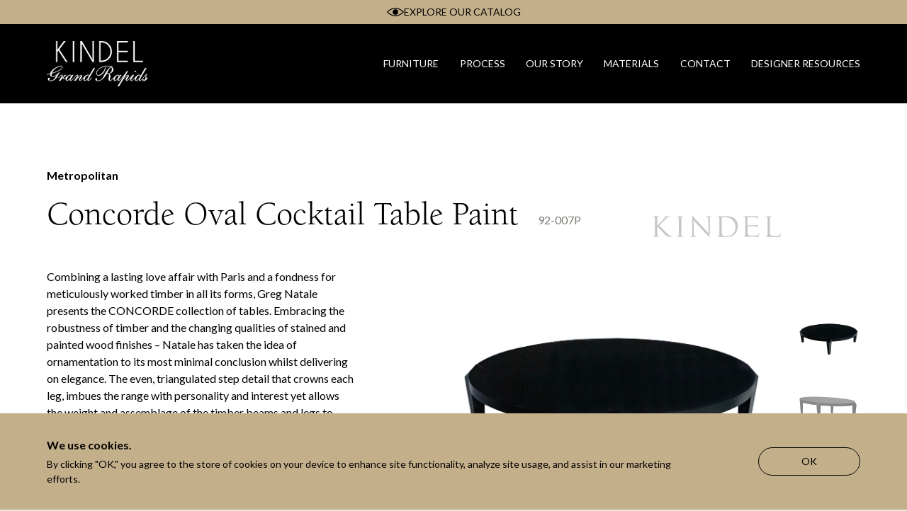

--- FILE ---
content_type: text/html; charset=UTF-8
request_url: https://kindelfurniture.com/furniture/concorde-square-lamp-table-2-1
body_size: 40092
content:



<!DOCTYPE html>
<html lang="en-US" class="no-js">

    
    <head>

    
          
<!-- Meta -->
<meta charset="UTF-8">
<meta name="viewport" content="width=device-width, initial-scale=1.0">
<meta http-equiv="X-UA-Compatible" content="ie=edge">

  
<!-- Links -->

<link rel="shortcut icon" href="/favicon.ico" type="image/x-icon">

<link rel="icon" href="/favicon.ico" type="image/x-icon">



          
<!-- CSS -->
<link rel="stylesheet" href="/assets/css/app.css?id=c7b26a5b137744fb6a95e27a99e6f9b9" id="stylesheet" />
<link rel="stylesheet" href="//fast.fonts.net/cssapi/e869ed29-9317-4f27-8a34-e97b8e0a9be2.css" />
<link rel="preconnect" href="https://fonts.googleapis.com" />
<link rel="preconnect" href="https://fonts.gstatic.com" crossorigin />
<link rel="stylesheet" href="https://fonts.googleapis.com/css2?family=Lato:ital,wght@0,400;0,700;1,400&display=swap" />


                
        <title>Kindel Grand Rapids | Concorde Oval Cocktail Table Paint</title>
<script><!-- Google Tag Manager -->
dataLayer = [];
(function(w,d,s,l,i){w[l]=w[l]||[];w[l].push({'gtm.start':
new Date().getTime(),event:'gtm.js'});var f=d.getElementsByTagName(s)[0],
j=d.createElement(s),dl=l!='dataLayer'?'&l='+l:'';j.async=true;j.src=
'https://www.googletagmanager.com/gtm.js?id='+i+dl+ '&gtm_auth=xgJr7aYvGKsEWOAM7PrFMQ&gtm_preview=env-1&gtm_cookies_win=x';f.parentNode.insertBefore(j,f);
})(window,document,'script','dataLayer','GTM-M9N9NJN');
<!-- End Google Tag Manager -->
</script><meta name="keywords" content="Kindel Grand Rapids, Furniture, Manufacturer, Handcrafted, Luxury, Michigan, Kindel, Karges, Councill, Councill Contract">
<meta name="description" content="All three companies are known for creating the finest handcrafted furniture with integrity through hand processes and bench made methods. With over 285…">
<meta name="referrer" content="no-referrer-when-downgrade">
<meta name="robots" content="all">
<meta content="203555924704" property="fb:profile_id">
<meta content="en_US" property="og:locale">
<meta content="Kindel Grand Rapids" property="og:site_name">
<meta content="website" property="og:type">
<meta content="https://kindelfurniture.com/furniture/concorde-square-lamp-table-2-1" property="og:url">
<meta content="Concorde Oval Cocktail Table Paint" property="og:title">
<meta content="All three companies are known for creating the finest handcrafted furniture with integrity through hand processes and bench made methods. With over 285…" property="og:description">
<meta content="https://kindel.nyc3.cdn.digitaloceanspaces.com/production/logo-images/_1200x630_crop_center-center_82_none/logo_2023-04-04-174028_bbac-1.png?mtime=1752853618" property="og:image">
<meta content="1200" property="og:image:width">
<meta content="630" property="og:image:height">
<meta content="Kindel Grand Rapids" property="og:image:alt">
<meta content="https://www.pinterest.com/kindelgrandrapids" property="og:see_also">
<meta content="https://www.youtube.com/user/KindelFurniture" property="og:see_also">
<meta content="https://twitter.com/KindelFurniture" property="og:see_also">
<meta content="https://www.facebook.com/kindelfurniturecompany" property="og:see_also">
<meta content="https://www.instagram.com/kindelfurniture" property="og:see_also">
<meta name="twitter:card" content="summary_large_image">
<meta name="twitter:site" content="@kindelfurniture">
<meta name="twitter:creator" content="@kindelfurniture">
<meta name="twitter:title" content="Concorde Oval Cocktail Table Paint">
<meta name="twitter:description" content="All three companies are known for creating the finest handcrafted furniture with integrity through hand processes and bench made methods. With over 285…">
<meta name="twitter:image" content="https://kindel.nyc3.cdn.digitaloceanspaces.com/production/logo-images/_1200x630_crop_center-center_82_none/logo_2023-04-04-174028_bbac-1.png?mtime=1752853618">
<meta name="twitter:image:width" content="1200">
<meta name="twitter:image:height" content="630">
<meta name="twitter:image:alt" content="Kindel Grand Rapids">
<link href="https://kindelfurniture.com/furniture/concorde-square-lamp-table-2-1" rel="canonical">
<link href="https://kindelfurniture.com" rel="home">
<link type="text/plain" href="https://kindelfurniture.com/humans.txt" rel="author">

    </head>

    
    <body class="t-products" data-module-load>

    
        <!-- Google Tag Manager (noscript) -->
<noscript><iframe src="https://www.googletagmanager.com/ns.html?id=GTM-M9N9NJN&gtm_auth=xgJr7aYvGKsEWOAM7PrFMQ&gtm_preview=&gtm_cookies_win=x"
height="0" width="0" style="display:none;visibility:hidden"></iframe></noscript>
<!-- End Google Tag Manager (noscript) -->


        <!-- noscript -->
<!-- end noscript -->

        
<a class="c-skip-nav u-screen-reader-text is-focusable" href="#main-content">
    Skip to content
</a>

<div class="o-scroll" data-module-scroll="main" data-scroll-container>
    <div class="o-container">

                    <a href="https://kindelfurniture.com/catalog" class="c-alert">
    <span class="c-alert__icon">
        <svg width="29.01" height="14.5" class="c-media__svg is-dark" fill="none" stroke="currentColor" stroke-miterlimit="10" viewBox="0 0 29.01 14.5" xmlns="http://www.w3.org/2000/svg"><path fill="none" d="m1.01 7.25c1.01 1.12 2.13 2.13 3.35 3.02 2.92 2.22 6.48 3.44 10.15 3.48 3.67-.04 7.23-1.26 10.15-3.48 1.22-.88 2.35-1.9 3.35-3.02-1.01-1.12-2.13-2.13-3.35-3.02-2.92-2.22-6.48-3.44-10.15-3.48-3.67.04-7.23 1.26-10.15 3.48-1.22.88-2.35 1.89-3.35 3.02z"/><path d="m10.54 7.25c0-2.18 1.78-3.94 3.97-3.94s3.97 1.76 3.97 3.94-1.78 3.94-3.97 3.94c-2.19 0-3.97-1.76-3.97-3.94"/></svg>
    </span>
    <span class="c-alert__text">EXPLORE OUR CATALOG</span>
</a>
        
        
    
<header id="main-header" class="o-header has-alert" data-module-navigation>

        <a href="https://kindelfurniture.com/" class="o-header__logo">
                                                <svg class="c-media__svg" width="556.87" height="250" xmlns="http://www.w3.org/2000/svg" fill="currentColor" viewBox="0 0 556.87 250"><title>Kindel Furniture logo</title>
  <path d="m68.69 171.83c-1.4 0-21.3 24.57-36.04 24.57-4.91 0-6.79-2.92-6.79-7.95 0-3.28.35-6.68 1.52-9.83 12.87-3.51 58.75-18.61 58.75-34.76 0-4.56-4.56-6.2-8.42-6.2-15.1 0-53.25 18.02-58.63 42.13-5.27 1.29-12.76 3.04-16.74 3.51-1.75.23-2.34.35-2.34.82s.35.59.7.59c.94 0 12.75-2.46 18.37-3.86-.12.59-.24 1.41-.24 2.81 0 8.31 5.39 14.16 13.34 14.16 10.06 0 22.35-10.3 27.15-15.21l.23.23c-10.53 11.35-16.97 35.81-37.45 35.81-5.97 0-9.36-2.11-9.36-4.68s3.28-3.86 3.28-6.9c0-2.46-2.11-3.86-4.56-3.86-3.16 0-5.03 2.81-5.03 5.73 0 8.54 8.78 11.11 15.8 11.11 11.7 0 29.49-8.89 38.15-29.14 6.55-15.1 9.13-17.43 9.13-18.26 0-.59-.58-.82-.82-.82zm9.25-32.77c4.56 0 6.79 2.11 6.79 4.68 0 14.75-39.9 29.02-56.87 33.59 5.97-20.71 34.4-38.27 50.09-38.27z"></path>
  <path d="m257.6 149.13-25.51 45.4-.23-.24c.23-.82.23-1.87.23-2.92 0-3.51-2.57-5.27-5.5-5.27-7.72 0-15.56 5.39-21.88 12.4-1.7 1.87-2.57 2.94-3.02 3.57-.45.41-1.33 1.81-5.76 6.5-4.8 5.15-9.71 9.36-12.4 9.36-1.17 0-1.87-1.17-1.87-2.34 0-1.87 2.57-6.08 7.84-13.22 1.99-2.69 4.33-6.09 4.33-10.07 0-2.46-1.29-5.5-4.21-5.5-5.97 0-19.43 16.38-23.99 20.71l-.23-.24c2.57-3.39 7.37-10.06 7.37-14.74 0-3.51-1.29-5.73-4.33-5.73-4.56 0-9.24 4.21-14.86 10.77-1.17 1.35-3.16 3.59-4.02 4.72-.23.25-.61.72-1.37 1.6-6.79 7.95-13.11 14.04-16.62 14.04-1.52 0-1.99-.7-1.99-1.63 0-4.1 13.58-24.93 16.85-28.9l-5.62.23c-2.46.12-2.23 1.64-6.44 8.31l-.24-.23c.24-.7.35-1.88.35-3.16 0-3.16-1.52-5.73-5.03-5.73-8.08 0-17.55 5.97-23.87 13.69-.66.81-1.09 1.28-1.37 1.61-.53.39-1.52 2.11-3.78 4.37-1.52 1.52-3.39 2.34-5.27 2.34-2.11 0-3.86-1.64-3.86-3.98 0-8.08 13.11-11.59 13.11-16.15 0-1.28-.82-1.87-2.81-1.87-4.1 0-6.55 3.86-7.72 7.26-1.05 3.16-6.79 7.02-12.99 14.27l-.23-.24c2.34-3.15 7.37-11.11 7.37-15.8 0-2.81-1.64-5.5-4.57-5.5-3.28 0-6.9 2.81-11.94 8.19-2.92 3.28-6.9 7.49-6.9 8.07 0 .35.23.59.59.59.47 0 1.52-1.99 8.66-9.36 4.68-4.79 7.49-6.08 9.13-6.08 1.17 0 1.99.7 1.99 1.64 0 3.16-6.2 10.42-18.02 29.49l7.37-.7c5.97-7.6 11.58-14.39 17.67-20.01l.23.23c-1.52 1.88-2.34 3.86-2.34 6.56s2.57 4.56 5.15 4.56c2.23 0 4.8-.94 7.14-3.63.77-.94 1.96-2.3 2.56-3.12.05-.02.1-.04.14-.04-.35 1.87-.59 3.63-.59 5.5 0 5.27 1.41 10.65 7.37 10.65 4.45 0 11-6.67 14.51-10.18 0 .59-.12 1.29-.12 2.11 0 6.44 1.99 8.08 5.15 8.08s7.6-3.63 12.99-9.24c2.17-2.36 5.02-5.55 6.05-6.83.53-.61 1.72-2.15 5.31-6.05 5.97-6.56 9.13-9.01 12.4-9.01.94 0 1.75.59 1.75 1.76 0 3.63-16.5 25.04-18.72 29.37l7.84-.7c3.51-5.5 24.69-30.43 30.31-30.43 1.05 0 1.64.59 1.64 1.4 0 3.16-12.64 12.87-12.64 22.23 0 4.21 1.64 7.49 5.15 7.49 2.69 0 6.79-3.16 11.94-8.31 1.19-1.19 5.01-5.37 6.63-7.43.15-.12.43-.53.63-.53-.35 1.76-.47 3.86-.47 5.62 0 4.8 1.87 10.65 6.67 10.65 6.08 0 13.11-7.26 15.68-11.24l.23.24c-.35 1.29-.82 2.92-.82 4.8 0 3.63 1.64 6.2 4.33 6.2 4.33 0 9.48-4.21 17.67-13.69 1.52-1.75 2.46-2.92 2.46-3.27 0-.24-.35-.47-.7-.47s-2.34 3.15-8.54 9.24c-4.92 4.91-7.96 6.78-9.71 6.78-1.52 0-1.99-.82-1.99-2.22 0-4.68 18.96-34.05 37.21-66.82l-6.91.24zm-145.94 68.8c-1.87 0-2.69-1.52-2.69-3.74 0-8.43 11-25.98 20.48-25.98 2.46 0 3.63 1.87 3.63 4.21 0 8.66-14.63 25.51-21.42 25.51zm98.2 0c-2.22 0-3.16-.94-3.16-3.15 0-11.59 12.76-27.27 20.6-27.27 2.57 0 3.39 1.88 3.39 4.45 0 10.42-14.98 25.98-20.83 25.98z"></path>
  <path d="m483.02 168.32c0 1.75 1.05 3.04 2.69 3.04 2.57 0 4.1-2.46 4.1-4.45 0-1.75-1.05-3.04-2.69-3.04-2.57 0-4.1 2.46-4.1 4.45z"></path>
  <path d="m556.28 201.91c-.47 0-.47.58-2.93 3.27-1.99 2.34-4.56 5.5-8.42 8.19l-.12-.11c1.76-1.88 3.16-4.21 3.16-7.02 0-4.8-2.46-7.37-2.46-16.03 0-1.17.23-1.52.47-2.69 2.11-.7 4.68-1.4 4.68-3.63 0-1.05-.59-1.75-1.99-1.75-2.57 0-3.63 3.39-3.86 3.51-.7.35-7.49 7.6-10.18 11-2.57 3.21-4.27 4.84-4.89 5.78-.96 1.12-3.24 4.06-7.99 8.73-4.91 4.91-7.96 6.78-9.71 6.78-1.52 0-1.99-.82-1.99-2.22 0-4.68 18.96-34.05 37.21-66.82l-6.9.24-25.51 45.4-.23-.24c.23-.82.23-1.87.23-2.92 0-3.51-2.57-5.27-5.5-5.27-7.72 0-15.56 5.39-21.88 12.4-1.77 1.95-2.65 3.03-3.08 3.65-1.25 1.36-4.13 4.74-6.51 7.12-3.86 3.98-9.24 8.66-12.99 8.66-1.05 0-2.23-.47-2.23-2.46 0-2.46 2.23-5.5 16.27-28.67l-7.37.47c-1.76 2.46-7.02 7.84-10.06 11.35-1.52 1.75-2.4 2.75-2.9 3.33-.42.23-1.16 1.38-5.19 5.91-7.26 8.19-11.12 10.06-13.57 10.06-1.17 0-1.87-.58-1.87-1.63 0-6.09 12.52-16.03 12.52-23.41 0-3.28-1.29-6.08-4.33-6.08-7.49 0-20.83 16.73-25.16 21.88l-.23-.23 24.92-42.24-6.08 1.05c-8.43 12.87-9.48 14.04-20.48 27.5-4.59 5.58-6.14 7.19-6.65 7.85-.24.28-.57.69-1.08 1.28-6.79 7.95-13.11 14.04-16.62 14.04-1.52 0-1.99-.7-1.99-1.63 0-4.1 13.58-24.93 16.85-28.9l-5.62.23c-2.46.12-2.23 1.64-6.44 8.31l-.24-.23c.24-.7.35-1.88.35-3.16 0-3.16-1.52-5.73-5.03-5.73-8.08 0-17.55 5.97-23.87 13.69-.7.87-1.15 1.35-1.43 1.67-1.28 1.28-4.76 5.66-8.41 9.21-3.39 3.4-7.49 7.26-10.3 7.26-1.99 0-2.57-1.28-2.57-3.86 0-8.08 3.51-14.75 3.51-20.13s-3.51-12.17-8.54-13.93v-.24c10.3-1.76 24.69-10.53 24.69-22.23 0-6.91-4.8-13.11-10.88-16.03 3.98-2.81 5.97-2.81 5.97-3.86 0-.47-.23-.7-.47-.7-1.29 0-4.8 2.46-7.02 3.98-6.67-2.46-13.93-3.98-21.06-3.98-37.21 0-60.38 24.57-60.38 40.26 0 7.72 4.8 12.64 11 12.64 29.02 0 39.55-35.22 39.55-44 0-.94-.23-1.05-.47-1.05-.47 0-.47.59-.94 2.46-4.68 18.84-22.47 40.72-38.62 40.72-5.5 0-9.13-3.16-9.13-11.35 0-13.93 22.47-38.27 58.63-38.27 7.84 0 13.46 1.17 19.31 3.75-37.92 27.61-35.81 75.83-69.28 75.83-4.33 0-6.67-1.99-6.67-4.33 0-.58 1.29-2.46 1.29-4.68 0-2.46-1.99-3.98-4.33-3.98-2.92 0-4.8 1.88-4.8 5.27 0 7.14 8.78 9.13 14.16 9.13 17.2 0 32.65-14.86 43.88-33.23 9.95-16.27 12.4-30.43 27.38-42.83 4.21 2.81 5.85 7.37 5.85 12.4 0 14.39-12.76 23.05-18.14 23.05-1.17 0-3.98-1.05-5.85-1.05s-2.81.47-2.81 1.64c0 .94.7 1.64 2.57 1.64 1.29 0 2.69-.35 3.98-.35 3.39 0 4.8 1.99 4.8 6.2 0 6.2-3.51 13.93-3.51 20.71 0 4.21 2.46 11.82 8.42 11.82 4.1 0 8.08-3.98 12.99-9.13 2.46-2.46 5.56-6.05 6.8-7.69.04-.02.08-.04.11-.04-.35 1.87-.59 3.63-.59 5.5 0 5.27 1.41 10.65 7.37 10.65 4.45 0 11-6.67 14.51-10.18 0 .59-.12 1.29-.12 2.11 0 6.44 1.99 8.08 5.15 8.08s7.6-3.63 12.99-9.24c2.12-2.3 4.88-5.39 5.96-6.72 2.03-2.13 10.26-12.42 15.69-18.79l.24.24-40.14 65.18 7.84-.47 9.71-17.09c17.09-29.96 34.29-44.23 38.73-44.23.82 0 1.52.7 1.52 1.52 0 4.8-12.52 12.87-12.52 22.12 0 4.45 1.4 7.49 5.03 7.49 3.39 0 8.31-2.93 16.27-12.4 1.81-2.13 2.72-3.08 3.17-3.6.22-.19.54-.57 1.16-1.32 5.62-6.32 8.54-9.36 9.95-10.77l.23.24c-3.98 5.97-11.12 13.93-11.12 21.77 0 3.51 1.99 6.08 5.62 6.08 3.28 0 8.08-3.04 13.81-9.01 3.31-3.47 5.4-5.82 6.41-7.09.09-.09.18-.16.26-.16-.35 1.76-.47 3.86-.47 5.62 0 4.8 1.87 10.65 6.67 10.65 6.09 0 13.11-7.26 15.68-11.24l.23.24c-.35 1.29-.82 2.92-.82 4.8 0 3.63 1.64 6.2 4.33 6.2 4.33 0 9.48-4.21 17.67-13.69 1-1.15 1.74-2.05 2.13-2.63.1-.12.21-.26.33-.41 2.81-3.16 12.17-14.27 13.57-15.1l.23.24c-.7.59-.7 5.38-.7 11 0 6.32-6.32 19.19-11.82 19.19-1.41 0-1.99-.7-1.99-1.75 0-2.11 1.64-1.17 1.64-3.51 0-1.05-1.17-1.88-2.46-1.88-2.11 0-2.93 1.29-2.93 3.28 0 1.28.94 3.28 1.87 3.98 1.52 1.17 2.57 1.29 5.26 1.29 6.55 0 12.06-3.75 18.37-10.88 2.34-2.57 4.8-5.5 4.8-5.85 0-.47-.23-.7-.59-.7zm-181.41 16.03c-1.87 0-2.69-1.52-2.69-3.74 0-8.43 11-25.98 20.48-25.98 2.46 0 3.63 1.87 3.63 4.21 0 8.66-14.63 25.51-21.42 25.51zm117.74 0c-2.23 0-3.16-.94-3.16-3.15 0-11.59 12.76-27.27 20.6-27.27 2.57 0 3.39 1.88 3.39 4.45 0 10.42-14.98 25.98-20.83 25.98z"></path>
  <path d="m57.87 59.56 6.35-7.87 41.01 63.81h8.01l-44.76-69.01 34.65-46.49h-8.37l-36.89 49.16v-49.16h-6.5v115.5h6.5z"></path>
  <path d="m143.69 0h6.5v115.5h-6.5z"></path>
  <path d="m191.81 11.77 59.99 103.73h6.5v-115.5h-6.5v102.72l-59.34-102.72h-7.14v115.5h6.49z"></path>
  <path d="m295.18 115.36h.51c19.01 0 33.74-5.25 44.18-15.74 11.55-11.55 17.32-25.5 17.32-41.87s-5.77-30.27-17.32-41.87c-10.45-10.49-25.18-15.73-44.19-15.73h-.51v-.15h-6.5v115.5h6.5v-.15zm0-108.57h.51c17.13 0 30.29 4.6 39.49 13.79 10.25 10.3 15.38 22.69 15.38 37.18s-5.12 26.93-15.38 37.18c-9.19 9.24-22.36 13.86-39.49 13.86h-.51v-102.01z"></path>
  <path d="m444.58 109h-51.26v-48h51.26v-6.5h-51.26v-48h51.26v-6.5h-57.75v115.5h57.75z"></path>
  <path d="m527.51 109h-44.76v-109h-6.49v115.5h51.25z"></path>
</svg>

                        </a>


        

<popover-menu
popover-class="c-header-search-popover"
panel-class="c-header-search-popover__panel"
button-class="o-header__search-trigger">
    <template #button>
        <svg width="16.18" height="14.98" class="c-media__svg " viewBox="0 0 16.18 14.98" xmlns="http://www.w3.org/2000/svg"><g fill="none" stroke="currentColor"><path d="m12.55 6.65c0 3.3-2.6 5.9-5.9 5.9s-5.9-2.7-5.9-5.9 2.6-5.9 5.9-5.9c3.3-.1 5.9 2.6 5.9 5.9 0-3.3-2.6-5.9-5.9-5.9s-5.9 2.7-5.9 5.9 2.6 5.9 5.9 5.9 5.9-2.6 5.9-5.9z"/><path d="m15.65 14.45-4.3-4.3z"/></g></svg>
    </template>
    <template #default>
        
<div class="c-form is-search-form">
    <form action="/catalog" method="get" class="c-form__form">
        <div class="c-form__row">

            <div class="c-form__item">
                <label class="c-form__input">
                    <span class="c-form__label u-screen-reader-text">Search Input</span>
                    <input type="text" value="" class="c-form__search-field" name="search" placeholder="Search Furniture" />
                </label>
            </div>

            <div class="c-form__item is-submit">
                <button type="submit" class="c-form__submit c-button u-screen-reader-text is-focusable">
                    Search
                </button>
            </div>

        </div>
    </form>
</div>
    </template>
</popover-menu>

<popover-menu
popover-class="c-navigation-mobile-popover"
panel-class="c-navigation-mobile-popover__panel"
button-class="o-header__trigger">
        <template #button>
        <span class="c-hamburger">
            <span class="c-hamburger__line"></span>
            <span class="c-hamburger__line"></span>
            <span class="c-hamburger__line"></span>
        </span>
    </template>
        <template #default>
        <nav>
            <ul class="c-navigation-mobile__menu">

                                    
                    <li id="734" class="c-navigation__menu-item">

                        
                                                    <a
                                class="c-link" id=furniture
                                @click.prevent="$refs.furnitureMenu.openModal()"
                            >
                                <span class="c-label">Furniture</span>
                            </a>
                        
                    </li>
                                    
                    <li id="508" class="c-navigation__menu-item">

                        
                                                    <a href="https://kindelfurniture.com/process" class="c-link">
                                <span class="c-label">Process</span>
                            </a>
                        
                    </li>
                                    
                    <li id="509" class="c-navigation__menu-item">

                        
                                                    <a href="https://kindelfurniture.com/our-story" class="c-link">
                                <span class="c-label">Our Story</span>
                            </a>
                        
                    </li>
                                    
                    <li id="510" class="c-navigation__menu-item">

                        
                                                    <a href="https://kindelfurniture.com/materials" class="c-link">
                                <span class="c-label">Materials</span>
                            </a>
                        
                    </li>
                                    
                    <li id="511" class="c-navigation__menu-item">

                        
                                                    <a href="https://kindelfurniture.com/contact" class="c-link">
                                <span class="c-label">Contact</span>
                            </a>
                        
                    </li>
                
                <div id="component-ocktzi" class="sprig-component" data-hx-target="this" data-hx-include="this" data-hx-trigger="load" data-hx-get="https://kindelfurniture.com/index.php?p=actions/sprig-core/components/render" data-hx-vals="{&quot;sprig:siteId&quot;:&quot;4cc2ec39dae2f032f67512d78ebb5a68087c25e49da5e8a9d83d5e7c78a3f4ce1&quot;,&quot;sprig:id&quot;:&quot;b1c3305e91cbafc66e072054b954107d33cb77544f4fb83455b33ced5502b636component-ocktzi&quot;,&quot;sprig:component&quot;:&quot;8b3af1e27428eb1c090ae3ad7dc6e7fa7708ba1745ca10a76202a051255dd7ec&quot;,&quot;sprig:template&quot;:&quot;f2df9c753c3a4e9fa5a4dfee9e59f221d12b015148d81cda7ccbaef330120cd4_dynamic\/designer-resources-link&quot;}" s-trigger="load">        <li class="c-navigation__menu-item">
            <a href="/designer-resources/login" class="c-link">
                <span class="c-label">Designer Resources</span>
            </a>
        </li>
</div>
            </ul>
        </nav>
    </template>
</popover-menu>

<nav class="c-navigation">
    <ul class="c-navigation__menu">

                    
            <li id="734" class="c-navigation__menu-item">

                                    
                                                <a
                                class="c-link" id=furniture
                                @click.prevent="$refs.furnitureMenu.openModal()"
                            >
                                <span class="c-label">Furniture</span>
                            </a>

                    
                            </li>
                    
            <li id="508" class="c-navigation__menu-item">

                                    
                                            <a href="https://kindelfurniture.com/process" class="c-link">
                            <span class="c-label">Process</span>
                        </a>
                    
                            </li>
                    
            <li id="509" class="c-navigation__menu-item">

                                    
                                            <a href="https://kindelfurniture.com/our-story" class="c-link">
                            <span class="c-label">Our Story</span>
                        </a>
                    
                            </li>
                    
            <li id="510" class="c-navigation__menu-item">

                                    
                                            <a href="https://kindelfurniture.com/materials" class="c-link">
                            <span class="c-label">Materials</span>
                        </a>
                    
                            </li>
                    
            <li id="511" class="c-navigation__menu-item">

                                    
                                            <a href="https://kindelfurniture.com/contact" class="c-link">
                            <span class="c-label">Contact</span>
                        </a>
                    
                            </li>
        
        <div id="component-sgqupv" class="sprig-component" data-hx-target="this" data-hx-include="this" data-hx-trigger="load" data-hx-get="https://kindelfurniture.com/index.php?p=actions/sprig-core/components/render" data-hx-vals="{&quot;sprig:siteId&quot;:&quot;4cc2ec39dae2f032f67512d78ebb5a68087c25e49da5e8a9d83d5e7c78a3f4ce1&quot;,&quot;sprig:id&quot;:&quot;a2c5354415f82a9829092dd3f0529a2bc69e17fd0f4315a40fe1d6efd72ff56fcomponent-sgqupv&quot;,&quot;sprig:component&quot;:&quot;8b3af1e27428eb1c090ae3ad7dc6e7fa7708ba1745ca10a76202a051255dd7ec&quot;,&quot;sprig:template&quot;:&quot;f2df9c753c3a4e9fa5a4dfee9e59f221d12b015148d81cda7ccbaef330120cd4_dynamic\/designer-resources-link&quot;}" s-trigger="load">        <li class="c-navigation__menu-item">
            <a href="/designer-resources/login" class="c-link">
                <span class="c-label">Designer Resources</span>
            </a>
        </li>
</div>

    </ul>

        
</nav>

<modal-dialog ref="furnitureMenu" dialog-class="c-furniture-menu-modal">
    <div class="c-furniture-menu" v-cloak>
                    <div class="c-furniture-menu__all" ref="initialFocus">
                                    <span class="u-subheadline">Explore our catalog</span>
                
                                    <a  class="c-button has-icon" href="/catalog" title="View">
        <span class="c-button__text">View</span>
                <svg width="22" height="42" class="c-media__svg c-button__svg" enable-background="new 0 0 22 42" viewBox="0 0 22 42" stroke="currentColor" stroke-miterlimit="10" xmlns="http://www.w3.org/2000/svg"><path d="m0 0 22 21-22 21" fill="none" /></svg>
    </a>
                            </div>
        
        <button class="c-furniture-menu__close" @click="$refs.furnitureMenu.closeModal()">
            <svg width="13" height="13" class="c-media__svg is-dark" stroke="currentColor" enable-background="new 0 0 13 13" viewBox="0 0 13 13" xmlns="http://www.w3.org/2000/svg"><g fill="none" stroke-miterlimit="10"><path d="m.5.5 12 12"/><path d="m12.5.5-12 12"/></g></svg>
        </button>

        <ul class="c-furniture-menu__columns">
                                            
                <li class="c-furniture-menu__list is-two-columns ">
                    <span class="c-furniture-menu__list-title">Type</span>

                    <ul class="c-furniture-menu__list-items is-two-columns">
                                                                            <li class="c-furniture-menu__list-item">
                                <a  class="c-link" href="/catalog?type=bars" title="Bars">
        <span class="c-link__text">Bars</span>
        </a>
                            </li>
                                                    <li class="c-furniture-menu__list-item">
                                <a  class="c-link" href="/catalog?type=beds" title="Beds">
        <span class="c-link__text">Beds</span>
        </a>
                            </li>
                                                    <li class="c-furniture-menu__list-item">
                                <a  class="c-link" href="/catalog?type=buffets_serving" title="Buffets &amp; Serving">
        <span class="c-link__text">Buffets &amp; Serving</span>
        </a>
                            </li>
                                                    <li class="c-furniture-menu__list-item">
                                <a  class="c-link" href="/catalog?type=bookcases" title="Bookcases">
        <span class="c-link__text">Bookcases</span>
        </a>
                            </li>
                                                    <li class="c-furniture-menu__list-item">
                                <a  class="c-link" href="/catalog?type=cabinets" title="Cabinets">
        <span class="c-link__text">Cabinets</span>
        </a>
                            </li>
                                                    <li class="c-furniture-menu__list-item">
                                <a  class="c-link" href="/catalog?type=chests_night-stands" title="Chests &amp; Nightstands">
        <span class="c-link__text">Chests &amp; Nightstands</span>
        </a>
                            </li>
                                                    <li class="c-furniture-menu__list-item">
                                <a  class="c-link" href="/catalog?type=desks" title="Desks">
        <span class="c-link__text">Desks</span>
        </a>
                            </li>
                                                    <li class="c-furniture-menu__list-item">
                                <a  class="c-link" href="/catalog?type=dining-chairs" title="Dining Chairs">
        <span class="c-link__text">Dining Chairs</span>
        </a>
                            </li>
                                                    <li class="c-furniture-menu__list-item">
                                <a  class="c-link" href="/catalog?type=dining-tables" title="Dining Tables">
        <span class="c-link__text">Dining Tables</span>
        </a>
                            </li>
                                                    <li class="c-furniture-menu__list-item">
                                <a  class="c-link" href="/catalog?type=display" title="Display">
        <span class="c-link__text">Display</span>
        </a>
                            </li>
                                                    <li class="c-furniture-menu__list-item">
                                <a  class="c-link" href="/catalog?type=mirrors_screens" title="Mirrors &amp; Screens">
        <span class="c-link__text">Mirrors &amp; Screens</span>
        </a>
                            </li>
                                                    <li class="c-furniture-menu__list-item">
                                <a  class="c-link" href="/catalog?type=occasional-tables" title="Occasional Tables">
        <span class="c-link__text">Occasional Tables</span>
        </a>
                            </li>
                                                    <li class="c-furniture-menu__list-item">
                                <a  class="c-link" href="/catalog?type=occasional-chairs" title="Occasional Chairs">
        <span class="c-link__text">Occasional Chairs</span>
        </a>
                            </li>
                                                    <li class="c-furniture-menu__list-item">
                                <a  class="c-link" href="/catalog?type=sofas-loveseats" title="Sofas &amp; Loveseats">
        <span class="c-link__text">Sofas &amp; Loveseats</span>
        </a>
                            </li>
                                            </ul>

                                            <figure class="c-furniture-menu__thumbnail">
                                                        




    
                <picture  class="c-media">

                                        <source type="image/webp" srcset="https://kindel.nyc3.cdn.digitaloceanspaces.com/staging/general/_300x200_crop_center-center_line/52-839_Detail_2021-08-19-140807.jpg.webp 300w, https://kindel.nyc3.cdn.digitaloceanspaces.com/staging/general/_600x400_crop_center-center_line/52-839_Detail_2021-08-19-140807.jpg.webp 600w, https://kindel.nyc3.cdn.digitaloceanspaces.com/staging/general/_900x601_crop_center-center_line/52-839_Detail_2021-08-19-140807.jpg.webp 900w, https://kindel.nyc3.cdn.digitaloceanspaces.com/staging/general/_1200x801_crop_center-center_line/52-839_Detail_2021-08-19-140807.jpg.webp 1200w, https://kindel.nyc3.cdn.digitaloceanspaces.com/staging/general/_1500x1001_crop_center-center_line/52-839_Detail_2021-08-19-140807.jpg.webp 1500w, https://kindel.nyc3.cdn.digitaloceanspaces.com/staging/general/_1800x1202_crop_center-center_line/52-839_Detail_2021-08-19-140807.jpg.webp 1800w"/>

            
                        
                        <img  class="c-media__image" src="data:image/jpeg;base64,%2F9j%2F4AAQSkZJRgABAQEAYABgAAD%2F%2FgA7Q1JFQVRPUjogZ2QtanBlZyB2MS4wICh1c2luZyBJSkcgSlBFRyB2ODApLCBxdWFsaXR5ID0gNTAK%2F9sAQwAQCwwODAoQDg0OEhEQExgoGhgWFhgxIyUdKDozPTw5Mzg3QEhcTkBEV0U3OFBtUVdfYmdoZz5NcXlwZHhcZWdj%2F9sAQwEREhIYFRgvGhovY0I4QmNjY2NjY2NjY2NjY2NjY2NjY2NjY2NjY2NjY2NjY2NjY2NjY2NjY2NjY2NjY2NjY2Nj%2F8AAEQgACgAQAwEiAAIRAQMRAf%2FEAB8AAAEFAQEBAQEBAAAAAAAAAAABAgMEBQYHCAkKC%2F%[base64]%2Fj5%2Bv%2FEAB8BAAMBAQEBAQEBAQEAAAAAAAABAgMEBQYHCAkKC%2F%[base64]%2Bjp6vLz9PX29%2Fj5%2Bv%2FaAAwDAQACEQMRAD8ArwRXVgXtYollKNydpOP84qCSW8lnO1gJcFcKo6Z59a17IBtan3DP7sdakZVGrPgAfu%2FT3FbpK70M23Zan%2F%2FZ" srcset="https://kindel.nyc3.cdn.digitaloceanspaces.com/staging/general/_300x200_crop_center-center_line/52-839_Detail_2021-08-19-140807.jpg 300w, https://kindel.nyc3.cdn.digitaloceanspaces.com/staging/general/_600x400_crop_center-center_line/52-839_Detail_2021-08-19-140807.jpg 600w, https://kindel.nyc3.cdn.digitaloceanspaces.com/staging/general/_900x601_crop_center-center_line/52-839_Detail_2021-08-19-140807.jpg 900w, https://kindel.nyc3.cdn.digitaloceanspaces.com/staging/general/_1200x801_crop_center-center_line/52-839_Detail_2021-08-19-140807.jpg 1200w, https://kindel.nyc3.cdn.digitaloceanspaces.com/staging/general/_1500x1001_crop_center-center_line/52-839_Detail_2021-08-19-140807.jpg 1500w, https://kindel.nyc3.cdn.digitaloceanspaces.com/staging/general/_1800x1202_crop_center-center_line/52-839_Detail_2021-08-19-140807.jpg 1800w" width="572" height="382" alt="Phillip goldsberry f Zule Efe A1 Q unsplash 2023 01 05 150533 ilqf" loading="lazy" />

                        
                        
        </picture>

    
                        </figure>
                    
                </li>
                                            
                <li class="c-furniture-menu__list ">
                    <span class="c-furniture-menu__list-title">Wood Type</span>

                    <ul class="c-furniture-menu__list-items">
                                                                            <li class="c-furniture-menu__list-item">
                                <a  class="c-link" href="/catalog?wood-type=mahogany" title="Mahogany">
        <span class="c-link__text">Mahogany</span>
        </a>
                            </li>
                                                    <li class="c-furniture-menu__list-item">
                                <a  class="c-link" href="/catalog?wood-type=maple" title="Maple">
        <span class="c-link__text">Maple</span>
        </a>
                            </li>
                                                    <li class="c-furniture-menu__list-item">
                                <a  class="c-link" href="/catalog?wood-type=walnut" title="Walnut">
        <span class="c-link__text">Walnut</span>
        </a>
                            </li>
                                                    <li class="c-furniture-menu__list-item">
                                <a  class="c-link" href="/catalog?wood-type=hardwood" title="Hardwood">
        <span class="c-link__text">Hardwood</span>
        </a>
                            </li>
                                                    <li class="c-furniture-menu__list-item">
                                <a  class="c-link" href="/catalog?wood-type=oak" title="Oak">
        <span class="c-link__text">Oak</span>
        </a>
                            </li>
                                                    <li class="c-furniture-menu__list-item">
                                <a  class="c-link" href="/catalog?wood-type=ash" title="Ash">
        <span class="c-link__text">Ash</span>
        </a>
                            </li>
                                                    <li class="c-furniture-menu__list-item">
                                <a  class="c-link" href="/catalog?wood-type=rosewood" title="Rosewood">
        <span class="c-link__text">Rosewood</span>
        </a>
                            </li>
                                                    <li class="c-furniture-menu__list-item">
                                <a  class="c-link" href="/catalog?wood-type=white-oak" title="White Oak">
        <span class="c-link__text">White Oak</span>
        </a>
                            </li>
                                                    <li class="c-furniture-menu__list-item">
                                <a  class="c-link" href="/catalog?wood-type=french-walnut" title="French Walnut">
        <span class="c-link__text">French Walnut</span>
        </a>
                            </li>
                                                    <li class="c-furniture-menu__list-item">
                                <a  class="c-link" href="/catalog?wood-type=metal" title="Metal">
        <span class="c-link__text">Metal</span>
        </a>
                            </li>
                                            </ul>

                                            <figure class="c-furniture-menu__thumbnail">
                                                        




    
                <picture  class="c-media">

                                        <source type="image/webp" srcset="https://kindel.nyc3.cdn.digitaloceanspaces.com/staging/general/_300x302_crop_center-center_line/Cherry-Wood.png.webp 300w, https://kindel.nyc3.cdn.digitaloceanspaces.com/staging/general/_600x604_crop_center-center_line/Cherry-Wood.png.webp 600w, https://kindel.nyc3.cdn.digitaloceanspaces.com/staging/general/_900x906_crop_center-center_line/Cherry-Wood.png.webp 900w, https://kindel.nyc3.cdn.digitaloceanspaces.com/staging/general/_1200x1208_crop_center-center_line/Cherry-Wood.png.webp 1200w, https://kindel.nyc3.cdn.digitaloceanspaces.com/staging/general/_1500x1511_crop_center-center_line/Cherry-Wood.png.webp 1500w, https://kindel.nyc3.cdn.digitaloceanspaces.com/staging/general/_1800x1813_crop_center-center_line/Cherry-Wood.png.webp 1800w"/>

            
                        
                        <img  class="c-media__image" src="data:image/jpeg;base64,%2F9j%2F4AAQSkZJRgABAQEAYABgAAD%2F%2FgA7Q1JFQVRPUjogZ2QtanBlZyB2MS4wICh1c2luZyBJSkcgSlBFRyB2ODApLCBxdWFsaXR5ID0gNTAK%2F9sAQwAQCwwODAoQDg0OEhEQExgoGhgWFhgxIyUdKDozPTw5Mzg3QEhcTkBEV0U3OFBtUVdfYmdoZz5NcXlwZHhcZWdj%2F9sAQwEREhIYFRgvGhovY0I4QmNjY2NjY2NjY2NjY2NjY2NjY2NjY2NjY2NjY2NjY2NjY2NjY2NjY2NjY2NjY2NjY2Nj%2F8AAEQgAEAAQAwEiAAIRAQMRAf%2FEAB8AAAEFAQEBAQEBAAAAAAAAAAABAgMEBQYHCAkKC%2F%[base64]%2Fj5%2Bv%2FEAB8BAAMBAQEBAQEBAQEAAAAAAAABAgMEBQYHCAkKC%2F%[base64]%2Bjp6vLz9PX29%2Fj5%2Bv%2FaAAwDAQACEQMRAD8A5Bc5p4HH40i%2FeqUYxx%2FernbOpI%2F%2F2Q%3D%3D" srcset="https://kindel.nyc3.cdn.digitaloceanspaces.com/staging/general/_300x302_crop_center-center_line/Cherry-Wood.png 300w, https://kindel.nyc3.cdn.digitaloceanspaces.com/staging/general/_600x604_crop_center-center_line/Cherry-Wood.png 600w, https://kindel.nyc3.cdn.digitaloceanspaces.com/staging/general/_900x906_crop_center-center_line/Cherry-Wood.png 900w, https://kindel.nyc3.cdn.digitaloceanspaces.com/staging/general/_1200x1208_crop_center-center_line/Cherry-Wood.png 1200w, https://kindel.nyc3.cdn.digitaloceanspaces.com/staging/general/_1500x1511_crop_center-center_line/Cherry-Wood.png 1500w, https://kindel.nyc3.cdn.digitaloceanspaces.com/staging/general/_1800x1813_crop_center-center_line/Cherry-Wood.png 1800w" width="541" height="545" alt="Cherry Wood" loading="lazy" />

                        
                        
        </picture>

    
                        </figure>
                    
                </li>
                                            
                <li class="c-furniture-menu__list ">
                    <span class="c-furniture-menu__list-title">Brand</span>

                    <ul class="c-furniture-menu__list-items">
                                                                            <li class="c-furniture-menu__list-item">
                                <a  class="c-link" href="/catalog?brand=kindel" title="Kindel">
        <span class="c-link__text">Kindel</span>
        </a>
                            </li>
                                                    <li class="c-furniture-menu__list-item">
                                <a  class="c-link" href="/catalog?brand=karges" title="Karges">
        <span class="c-link__text">Karges</span>
        </a>
                            </li>
                                                    <li class="c-furniture-menu__list-item">
                                <a  class="c-link" href="/catalog?brand=councill" title="Councill">
        <span class="c-link__text">Councill</span>
        </a>
                            </li>
                                            </ul>

                                            <figure class="c-furniture-menu__thumbnail">
                                                        




    
                <picture  class="c-media">

                                        <source type="image/webp" srcset="https://kindel.nyc3.cdn.digitaloceanspaces.com/staging/general/_300x240_crop_center-center_line/Kindel_2023-04-05-195028_dhqu.jpg.webp 300w, https://kindel.nyc3.cdn.digitaloceanspaces.com/staging/general/_600x480_crop_center-center_line/Kindel_2023-04-05-195028_dhqu.jpg.webp 600w, https://kindel.nyc3.cdn.digitaloceanspaces.com/staging/general/_900x720_crop_center-center_line/Kindel_2023-04-05-195028_dhqu.jpg.webp 900w, https://kindel.nyc3.cdn.digitaloceanspaces.com/staging/general/_1200x960_crop_center-center_line/Kindel_2023-04-05-195028_dhqu.jpg.webp 1200w, https://kindel.nyc3.cdn.digitaloceanspaces.com/staging/general/_1500x1200_crop_center-center_line/Kindel_2023-04-05-195028_dhqu.jpg.webp 1500w, https://kindel.nyc3.cdn.digitaloceanspaces.com/staging/general/_1800x1440_crop_center-center_line/Kindel_2023-04-05-195028_dhqu.jpg.webp 1800w"/>

            
                        
                        <img  class="c-media__image" src="data:image/jpeg;base64,%2F9j%2F4AAQSkZJRgABAQEAYABgAAD%2F%2FgA7Q1JFQVRPUjogZ2QtanBlZyB2MS4wICh1c2luZyBJSkcgSlBFRyB2ODApLCBxdWFsaXR5ID0gNTAK%2F9sAQwAQCwwODAoQDg0OEhEQExgoGhgWFhgxIyUdKDozPTw5Mzg3QEhcTkBEV0U3OFBtUVdfYmdoZz5NcXlwZHhcZWdj%2F9sAQwEREhIYFRgvGhovY0I4QmNjY2NjY2NjY2NjY2NjY2NjY2NjY2NjY2NjY2NjY2NjY2NjY2NjY2NjY2NjY2NjY2Nj%2F8AAEQgADAAQAwEiAAIRAQMRAf%2FEAB8AAAEFAQEBAQEBAAAAAAAAAAABAgMEBQYHCAkKC%2F%[base64]%2Fj5%2Bv%2FEAB8BAAMBAQEBAQEBAQEAAAAAAAABAgMEBQYHCAkKC%2F%[base64]%2Bjp6vLz9PX29%2Fj5%2Bv%2FaAAwDAQACEQMRAD8A0p7y1iTygglmxuUdFP41UWFL1%2FMh2MEI3hTwGo1rM8aO5%2BYHcCOxqvoMjDzVz8pkBIwAM9O1Y3N%2BSyP%2F2Q%3D%3D" srcset="https://kindel.nyc3.cdn.digitaloceanspaces.com/staging/general/_300x240_crop_center-center_line/Kindel_2023-04-05-195028_dhqu.jpg 300w, https://kindel.nyc3.cdn.digitaloceanspaces.com/staging/general/_600x480_crop_center-center_line/Kindel_2023-04-05-195028_dhqu.jpg 600w, https://kindel.nyc3.cdn.digitaloceanspaces.com/staging/general/_900x720_crop_center-center_line/Kindel_2023-04-05-195028_dhqu.jpg 900w, https://kindel.nyc3.cdn.digitaloceanspaces.com/staging/general/_1200x960_crop_center-center_line/Kindel_2023-04-05-195028_dhqu.jpg 1200w, https://kindel.nyc3.cdn.digitaloceanspaces.com/staging/general/_1500x1200_crop_center-center_line/Kindel_2023-04-05-195028_dhqu.jpg 1500w, https://kindel.nyc3.cdn.digitaloceanspaces.com/staging/general/_1800x1440_crop_center-center_line/Kindel_2023-04-05-195028_dhqu.jpg 1800w" width="1500" height="1200" alt="Kindel" loading="lazy" />

                        
                        
        </picture>

    
                        </figure>
                    
                </li>
                                            
                <li class="c-furniture-menu__list ">
                    <span class="c-furniture-menu__list-title">Room</span>

                    <ul class="c-furniture-menu__list-items">
                                                                            <li class="c-furniture-menu__list-item">
                                <a  class="c-link" href="/catalog?room=bedroom" title="Bedroom">
        <span class="c-link__text">Bedroom</span>
        </a>
                            </li>
                                                    <li class="c-furniture-menu__list-item">
                                <a  class="c-link" href="/catalog?room=dining-room" title="Dining Room">
        <span class="c-link__text">Dining Room</span>
        </a>
                            </li>
                                                    <li class="c-furniture-menu__list-item">
                                <a  class="c-link" href="/catalog?room=occasional" title="Occasional">
        <span class="c-link__text">Occasional</span>
        </a>
                            </li>
                                                    <li class="c-furniture-menu__list-item">
                                <a  class="c-link" href="/catalog?room=workspace" title="Workspace">
        <span class="c-link__text">Workspace</span>
        </a>
                            </li>
                                            </ul>

                                            <figure class="c-furniture-menu__thumbnail">
                                                        




    
                <picture  class="c-media">

                                        <source type="image/webp" srcset="https://kindel.nyc3.cdn.digitaloceanspaces.com/staging/general/_300x200_crop_center-center_line/KGR-Bedroom.jpg.webp 300w, https://kindel.nyc3.cdn.digitaloceanspaces.com/staging/general/_600x400_crop_center-center_line/KGR-Bedroom.jpg.webp 600w, https://kindel.nyc3.cdn.digitaloceanspaces.com/staging/general/_900x600_crop_center-center_line/KGR-Bedroom.jpg.webp 900w, https://kindel.nyc3.cdn.digitaloceanspaces.com/staging/general/_1200x800_crop_center-center_line/KGR-Bedroom.jpg.webp 1200w, https://kindel.nyc3.cdn.digitaloceanspaces.com/staging/general/_1500x1000_crop_center-center_line/KGR-Bedroom.jpg.webp 1500w, https://kindel.nyc3.cdn.digitaloceanspaces.com/staging/general/_1800x1200_crop_center-center_line/KGR-Bedroom.jpg.webp 1800w"/>

            
                        
                        <img  class="c-media__image" src="data:image/jpeg;base64,%2F9j%2F4AAQSkZJRgABAQEAYABgAAD%2F%2FgA7Q1JFQVRPUjogZ2QtanBlZyB2MS4wICh1c2luZyBJSkcgSlBFRyB2ODApLCBxdWFsaXR5ID0gNTAK%2F9sAQwAQCwwODAoQDg0OEhEQExgoGhgWFhgxIyUdKDozPTw5Mzg3QEhcTkBEV0U3OFBtUVdfYmdoZz5NcXlwZHhcZWdj%2F9sAQwEREhIYFRgvGhovY0I4QmNjY2NjY2NjY2NjY2NjY2NjY2NjY2NjY2NjY2NjY2NjY2NjY2NjY2NjY2NjY2NjY2Nj%2F8AAEQgACgAQAwEiAAIRAQMRAf%2FEAB8AAAEFAQEBAQEBAAAAAAAAAAABAgMEBQYHCAkKC%2F%[base64]%2Fj5%2Bv%2FEAB8BAAMBAQEBAQEBAQEAAAAAAAABAgMEBQYHCAkKC%2F%[base64]%2Bjp6vLz9PX29%2Fj5%2Bv%2FaAAwDAQACEQMRAD8A19OttkswuHRZic%2Fu%2BnT3FVZ9btopRZsHch8BlA6kmo9SZktNRZWKsAmCDg9KzryKNJrDZGi5VScKBmsyz%2F%2FZ" srcset="https://kindel.nyc3.cdn.digitaloceanspaces.com/staging/general/_300x200_crop_center-center_line/KGR-Bedroom.jpg 300w, https://kindel.nyc3.cdn.digitaloceanspaces.com/staging/general/_600x400_crop_center-center_line/KGR-Bedroom.jpg 600w, https://kindel.nyc3.cdn.digitaloceanspaces.com/staging/general/_900x600_crop_center-center_line/KGR-Bedroom.jpg 900w, https://kindel.nyc3.cdn.digitaloceanspaces.com/staging/general/_1200x800_crop_center-center_line/KGR-Bedroom.jpg 1200w, https://kindel.nyc3.cdn.digitaloceanspaces.com/staging/general/_1500x1000_crop_center-center_line/KGR-Bedroom.jpg 1500w, https://kindel.nyc3.cdn.digitaloceanspaces.com/staging/general/_1800x1200_crop_center-center_line/KGR-Bedroom.jpg 1800w" width="1800" height="1200" alt="KGR Bedroom" loading="lazy" />

                        
                        
        </picture>

    
                        </figure>
                    
                </li>
                                            
                <li class="c-furniture-menu__list is-white ">
                    <span class="c-furniture-menu__list-title">Collections</span>

                    <ul class="c-furniture-menu__list-items">
                                                                            <li class="c-furniture-menu__list-item">
                                <a  class="c-link" href="https://kindelfurniture.com/collections/designer-series" title="Designer Series">
        <span class="c-link__text">Designer Series</span>
        </a>
                            </li>
                                                    <li class="c-furniture-menu__list-item">
                                <a  class="c-link" href="https://kindelfurniture.com/collections/dorothy-draper" title="Dorothy Draper">
        <span class="c-link__text">Dorothy Draper</span>
        </a>
                            </li>
                                                    <li class="c-furniture-menu__list-item">
                                <a  class="c-link" href="https://kindelfurniture.com/collections/facets" title="Facets">
        <span class="c-link__text">Facets</span>
        </a>
                            </li>
                                                    <li class="c-furniture-menu__list-item">
                                <a  class="c-link" href="https://kindelfurniture.com/collections/jeffery-roberts" title="Jeffery Roberts">
        <span class="c-link__text">Jeffery Roberts</span>
        </a>
                            </li>
                                                    <li class="c-furniture-menu__list-item">
                                <a  class="c-link" href="https://kindelfurniture.com/collections/the-classics" title="The Classics">
        <span class="c-link__text">The Classics</span>
        </a>
                            </li>
                                                    <li class="c-furniture-menu__list-item">
                                <a  class="c-link" href="https://kindelfurniture.com/collections/master-works" title="Master Works">
        <span class="c-link__text">Master Works</span>
        </a>
                            </li>
                                                    <li class="c-furniture-menu__list-item">
                                <a  class="c-link" href="https://kindelfurniture.com/collections/metropolitan" title="Metropolitan">
        <span class="c-link__text">Metropolitan</span>
        </a>
                            </li>
                                            </ul>

                                            <figure class="c-furniture-menu__thumbnail">
                                                        




    
                <picture  class="c-media">

                                        <source type="image/webp" srcset="https://kindel.nyc3.cdn.digitaloceanspaces.com/staging/general/_300x348_crop_center-center_line/KGR-Designer-Series.jpg.webp 300w, https://kindel.nyc3.cdn.digitaloceanspaces.com/staging/general/_600x697_crop_center-center_line/KGR-Designer-Series.jpg.webp 600w, https://kindel.nyc3.cdn.digitaloceanspaces.com/staging/general/_900x1046_crop_center-center_line/KGR-Designer-Series.jpg.webp 900w, https://kindel.nyc3.cdn.digitaloceanspaces.com/staging/general/_1200x1395_crop_center-center_line/KGR-Designer-Series.jpg.webp 1200w, https://kindel.nyc3.cdn.digitaloceanspaces.com/staging/general/_1500x1744_crop_center-center_line/KGR-Designer-Series.jpg.webp 1500w, https://kindel.nyc3.cdn.digitaloceanspaces.com/staging/general/_1800x2093_crop_center-center_line/KGR-Designer-Series.jpg.webp 1800w"/>

            
                        
                        <img  class="c-media__image" src="data:image/jpeg;base64,%2F9j%2F4AAQSkZJRgABAQEAYABgAAD%2F%2FgA7Q1JFQVRPUjogZ2QtanBlZyB2MS4wICh1c2luZyBJSkcgSlBFRyB2ODApLCBxdWFsaXR5ID0gNTAK%2F9sAQwAQCwwODAoQDg0OEhEQExgoGhgWFhgxIyUdKDozPTw5Mzg3QEhcTkBEV0U3OFBtUVdfYmdoZz5NcXlwZHhcZWdj%2F9sAQwEREhIYFRgvGhovY0I4QmNjY2NjY2NjY2NjY2NjY2NjY2NjY2NjY2NjY2NjY2NjY2NjY2NjY2NjY2NjY2NjY2Nj%2F8AAEQgAEgAQAwEiAAIRAQMRAf%2FEAB8AAAEFAQEBAQEBAAAAAAAAAAABAgMEBQYHCAkKC%2F%[base64]%2Fj5%2Bv%2FEAB8BAAMBAQEBAQEBAQEAAAAAAAABAgMEBQYHCAkKC%2F%[base64]%2Bjp6vLz9PX29%2Fj5%2Bv%2FaAAwDAQACEQMRAD8AfJ4miTV1vAswt2g2%2BWMZ3buuOnSsiSzaYKj3cLNEyyCMZzjp0%2BgqazsrryJ4EszNOGwpOPlHqM%2F55qZ5rNvtktuySgqB5rr3%2FL60AL4YkdvFNwC7EfPwT7isa1%2F495R2yOPwNFFAH%2F%2FZ" srcset="https://kindel.nyc3.cdn.digitaloceanspaces.com/staging/general/_300x348_crop_center-center_line/KGR-Designer-Series.jpg 300w, https://kindel.nyc3.cdn.digitaloceanspaces.com/staging/general/_600x697_crop_center-center_line/KGR-Designer-Series.jpg 600w, https://kindel.nyc3.cdn.digitaloceanspaces.com/staging/general/_900x1046_crop_center-center_line/KGR-Designer-Series.jpg 900w, https://kindel.nyc3.cdn.digitaloceanspaces.com/staging/general/_1200x1395_crop_center-center_line/KGR-Designer-Series.jpg 1200w, https://kindel.nyc3.cdn.digitaloceanspaces.com/staging/general/_1500x1744_crop_center-center_line/KGR-Designer-Series.jpg 1500w, https://kindel.nyc3.cdn.digitaloceanspaces.com/staging/general/_1800x2093_crop_center-center_line/KGR-Designer-Series.jpg 1800w" width="1935" height="2250" alt="KGR Designer Series" loading="lazy" />

                        
                        
        </picture>

    
                        </figure>
                    
                </li>
                                            
                <li class="c-furniture-menu__list is-white ">
                    <span class="c-furniture-menu__list-title">Styles</span>

                    <ul class="c-furniture-menu__list-items">
                                                                            <li class="c-furniture-menu__list-item">
                                <a  class="c-link" href="https://kindelfurniture.com/styles/timeless" title="Timeless">
        <span class="c-link__text">Timeless</span>
        </a>
                            </li>
                                                    <li class="c-furniture-menu__list-item">
                                <a  class="c-link" href="https://kindelfurniture.com/styles/industrial" title="Industrial">
        <span class="c-link__text">Industrial</span>
        </a>
                            </li>
                                                    <li class="c-furniture-menu__list-item">
                                <a  class="c-link" href="https://kindelfurniture.com/styles/organic" title="Organic">
        <span class="c-link__text">Organic</span>
        </a>
                            </li>
                                                    <li class="c-furniture-menu__list-item">
                                <a  class="c-link" href="https://kindelfurniture.com/styles/minimalist" title="Minimalist">
        <span class="c-link__text">Minimalist</span>
        </a>
                            </li>
                                                    <li class="c-furniture-menu__list-item">
                                <a  class="c-link" href="https://kindelfurniture.com/styles/transitional" title="Transitional">
        <span class="c-link__text">Transitional</span>
        </a>
                            </li>
                                                    <li class="c-furniture-menu__list-item">
                                <a  class="c-link" href="https://kindelfurniture.com/styles/mid-century-modern" title="Mid-Century Modern">
        <span class="c-link__text">Mid-Century Modern</span>
        </a>
                            </li>
                                                    <li class="c-furniture-menu__list-item">
                                <a  class="c-link" href="https://kindelfurniture.com/styles/bohemian" title="Bohemian">
        <span class="c-link__text">Bohemian</span>
        </a>
                            </li>
                                                    <li class="c-furniture-menu__list-item">
                                <a  class="c-link" href="https://kindelfurniture.com/styles/coastal" title="Coastal">
        <span class="c-link__text">Coastal</span>
        </a>
                            </li>
                                                    <li class="c-furniture-menu__list-item">
                                <a  class="c-link" href="https://kindelfurniture.com/styles/hollywood-glam" title="Hollywood Glam">
        <span class="c-link__text">Hollywood Glam</span>
        </a>
                            </li>
                                                    <li class="c-furniture-menu__list-item">
                                <a  class="c-link" href="https://kindelfurniture.com/styles/urban-modern" title="Urban Modern">
        <span class="c-link__text">Urban Modern</span>
        </a>
                            </li>
                                            </ul>

                                            <figure class="c-furniture-menu__thumbnail">
                                                        




    
                <picture  class="c-media">

                                        <source type="image/webp" srcset="https://kindel.nyc3.cdn.digitaloceanspaces.com/staging/general/_300x167_crop_center-center_line/Timeless-Style.png.webp 300w, https://kindel.nyc3.cdn.digitaloceanspaces.com/staging/general/_600x335_crop_center-center_line/Timeless-Style.png.webp 600w, https://kindel.nyc3.cdn.digitaloceanspaces.com/staging/general/_900x503_crop_center-center_line/Timeless-Style.png.webp 900w, https://kindel.nyc3.cdn.digitaloceanspaces.com/staging/general/_1200x671_crop_center-center_line/Timeless-Style.png.webp 1200w, https://kindel.nyc3.cdn.digitaloceanspaces.com/staging/general/_1500x838_crop_center-center_line/Timeless-Style.png.webp 1500w, https://kindel.nyc3.cdn.digitaloceanspaces.com/staging/general/_1800x1006_crop_center-center_line/Timeless-Style.png.webp 1800w"/>

            
                        
                        <img  class="c-media__image" src="data:image/jpeg;base64,%2F9j%2F4AAQSkZJRgABAQEAYABgAAD%2F%2FgA7Q1JFQVRPUjogZ2QtanBlZyB2MS4wICh1c2luZyBJSkcgSlBFRyB2ODApLCBxdWFsaXR5ID0gNTAK%2F9sAQwAQCwwODAoQDg0OEhEQExgoGhgWFhgxIyUdKDozPTw5Mzg3QEhcTkBEV0U3OFBtUVdfYmdoZz5NcXlwZHhcZWdj%2F9sAQwEREhIYFRgvGhovY0I4QmNjY2NjY2NjY2NjY2NjY2NjY2NjY2NjY2NjY2NjY2NjY2NjY2NjY2NjY2NjY2NjY2Nj%2F8AAEQgACAAQAwEiAAIRAQMRAf%2FEAB8AAAEFAQEBAQEBAAAAAAAAAAABAgMEBQYHCAkKC%2F%[base64]%2Fj5%2Bv%2FEAB8BAAMBAQEBAQEBAQEAAAAAAAABAgMEBQYHCAkKC%2F%[base64]%2Bjp6vLz9PX29%2Fj5%2Bv%2FaAAwDAQACEQMRAD8AgvHh0vSbeOF1e9nh%2BdCc9wRn%2FPaotOaKz3rcytDdyKPNUMQE5yD9efw6UUVKNGup%2F9k%3D" srcset="https://kindel.nyc3.cdn.digitaloceanspaces.com/staging/general/_300x167_crop_center-center_line/Timeless-Style.png 300w, https://kindel.nyc3.cdn.digitaloceanspaces.com/staging/general/_600x335_crop_center-center_line/Timeless-Style.png 600w, https://kindel.nyc3.cdn.digitaloceanspaces.com/staging/general/_900x503_crop_center-center_line/Timeless-Style.png 900w, https://kindel.nyc3.cdn.digitaloceanspaces.com/staging/general/_1200x671_crop_center-center_line/Timeless-Style.png 1200w, https://kindel.nyc3.cdn.digitaloceanspaces.com/staging/general/_1500x838_crop_center-center_line/Timeless-Style.png 1500w, https://kindel.nyc3.cdn.digitaloceanspaces.com/staging/general/_1800x1006_crop_center-center_line/Timeless-Style.png 1800w" width="1450" height="811" alt="Timeless Style" loading="lazy" />

                        
                        
        </picture>

    
                        </figure>
                    
                </li>
                    </ul>
    </div>
</modal-dialog>

</header>

        <main id="main-content" class="o-main" data-scroll-section>
                
        <div id="product-intro-details">
                
<modal-dialog ref="htoModal" panel-class="c-product-hto" :unmount="false">
        <button class="c-product-hto__close" @click="$refs.htoModal.closeModal()">
        <svg width="13" height="13" class="c-media__svg is-dark" stroke="currentColor" enable-background="new 0 0 13 13" viewBox="0 0 13 13" xmlns="http://www.w3.org/2000/svg"><g fill="none" stroke-miterlimit="10"><path d="m.5.5 12 12"/><path d="m12.5.5-12 12"/></g></svg>
    </button>

        <div class="c-product-hto__scroll">

                <div class="c-product-hto__columns">

                                        <div class="c-product-hto__column">

                                        <div class="c-product-hto__column-shim">

                                                                            <div class="c-product-hto__brand"><svg xmlns="http://www.w3.org/2000/svg" width="163" height="27" class="fdbafceaoj-c-media__svg" fill="currentColor" viewBox="0 0 163 27">
  <path d="m89.3 26.8c-1.5-.1-2.7-.2-2.9-.2-.1 0-.7 0-1.4 0s-1.5.1-2 .1c-.4 0-.6-.1-.6-.3 0-.1.1-.2.3-.2.3 0 .7-.1 1-.1.7-.1.9-.9 1-1.9.2-1.5.2-4.2.2-7.5v-6.1c0-5.4 0-6.4-.1-7.5-.1-1.2-.3-1.7-1.5-2-.3-.1-.7-.2-1.1-.2-.1 0-.3-.1-.3-.2 0-.2.2-.3.6-.3 1.5 0 3.7.1 3.9.1.4 0 2.6-.1 4.7-.1 3.4 0 9.8-.3 13.9 3.9 2.2 2.4 3.4 5.5 3.4 8.8 0 3.6-1.3 7.1-3.7 9.8-1.5 1.5-4.6 4-10.5 4-1.6 0-3.4-.1-4.9-.1zm-1-24.9c-.3.1-.5.4-.4.7v7.4 4.3c0 3.7 0 6.9.1 7.5 0 .9.1 1.8.4 2.6.4.7 1.8 1.4 5.9 1.4 3.1.1 6-1.1 8.2-3.2 1.8-1.8 2.8-5.1 2.8-8.3.1-3.2-1.1-6.4-3.3-8.7-3.2-3.4-7.2-3.9-11.3-3.9-.9-.1-1.6 0-2.4.2zm-18.4 22.8c-.4-.3-5.4-5.4-9-9.4-4-4.3-7.9-8.7-9-9.9l.5 16.6c.1 2.9.4 3.7 1.3 4 .6.1 1.1.2 1.7.2.2 0 .3.1.3.2 0 .2-.2.3-.6.3-2 0-3.4-.1-3.7-.1s-1.8.1-3.3.1c-.3 0-.6 0-.6-.3 0-.1.1-.2.3-.2.5 0 1-.1 1.4-.2.9-.2 1-1.3 1-4.4v-19.8c0-1.3.1-1.7.4-1.7s.9.8 1.2 1.1c.5.6 5.7 6.2 11 11.9 3.4 3.7 7.2 7.9 8.3 9l-.4-17.7c0-2.2-.3-3-1.3-3.3-.6-.1-1.1-.1-1.7-.2-.2 0-.3-.1-.3-.2 0-.2.3-.2.7-.2 1.5 0 3.2.1 3.6.1s1.5-.1 2.9-.1c.4 0 .6 0 .6.2 0 .1-.1.2-.4.2s-.6 0-.8.1c-1.1.2-1.3 1-1.3 3.1l-.1 20.3c0 2.3-.1 2.5-.3 2.5s-.6-.4-2.4-2.2zm81.4 2c-1.5-.1-2.6 0-3.6 0-.1 0-.7 0-1.4 0s-1.5.1-2 .1c-.4 0-.6-.1-.6-.3 0-.1.1-.2.3-.2.3 0 .7-.1 1-.1.7-.1.9-.9 1-1.9.2-1.5.2-4.2.2-7.5v-6.1c0-5.4 0-6.4-.1-7.5-.1-1.2-.3-1.7-1.5-2-.4-.1-.8-.1-1.2-.1-.1 0-.3-.1-.3-.2 0-.2.2-.3.6-.3 1.5 0 3.7.1 3.9.1s2.7-.1 3.7-.1c.4 0 .6.1.6.3 0 .1-.1.2-.3.2-.4 0-.8 0-1.1.1-1 .2-1.3.8-1.3 2-.1 1.1-.1 2.1-.1 7.5v6.2h-.1c-.1 2.2 0 4.3.3 6.5.2 1.2 1.3 2 5 2 1.9.1 3.8 0 5.7-.3.5-.1 1.1-.3 1.5-.6.5-.6.8-1.3.9-2.1 0-.3.1-.4.3-.4s.2.1.2.5c-.1 1.2-.3 2.3-.5 3.5-.2.8-.3.8-2.1.8-2.4.1-7.6 0-9-.1zm-29.3-.1c-1.3-.1-2.2-.1-2.7-.1-.1 0-.7 0-1.4 0s-1.5.1-2 .1c-.4 0-.6-.1-.6-.3 0-.1.1-.2.3-.2.3 0 .7-.1 1-.1.7-.1.9-.9 1-1.9.2-1.5.2-4.2.2-7.5v-6.1h-.1c0-5.4 0-6.4-.1-7.5-.1-1.2-.3-1.7-1.5-2-.4-.1-.8-.1-1.2-.1-.1 0-.3-.1-.3-.2 0-.2.2-.3.6-.3h2.5l1.4.1h13.1c.5 0 1-.1 1.5-.2.2 0 .3-.2.5-.2.1 0 .1.1.1.3s-.2.7-.3 1.6c0 .3-.1 1.9-.2 2.3 0 .2-.1.4-.2.4-.2 0-.3-.2-.3-.4 0-.4-.1-.8-.2-1.3-.2-.6-.6-1-2.5-1.2-.6-.1-9.5-.1-9.9-.1-.1 0-.2.1-.2.3v9.6c0 .2 0 .3.2.3.4 0 9.9 0 10.7-.1s1.3-.1 1.6-.5c.2-.3.4-.4.5-.4s.2.1.2.3-.2.8-.3 1.9c-.1.7-.1 2-.1 2.2 0 .3 0 .7-.2.7s-.2-.1-.2-.3c0-.4 0-.8-.1-1.1-.1-.5-.4-1.1-1.8-1.2-.9-.1-9.5-.2-10.1-.2-.1 0-.2.1-.2.2v3.1 5.9c.1 1 .6 1.8 1.5 2.3.9.4 1.8.7 2.8.7 1.1.1 2.2.1 3.3.1.8 0 1.6-.1 2.4-.2.9-.1 1.7-.3 2.5-.6.9-.4 1.3-.9 1.5-2.3.1-.4.1-.5.3-.5s.2.3.2.5c-.1 1.1-.2 2.3-.4 3.4-.2.9-.5.9-1.9.9-2.5 0-9.5-.1-10.9-.1zm-98.9.1c-1 0-1.6 0-2.4-.1-1.8-.2-2.7-.9-4.2-2.1-1.5-1.3-8.9-9.2-10.6-11.3h-.1v3.4c0 3.3 0 6.1.2 7.5.1 1 .3 1.8 1.3 1.9.4.1.9.1 1.3.1.2 0 .3.1.3.2 0 .2-.2.3-.6.3-1.7 0-3.7-.1-4-.1s-2.2.1-3.3.1c-.4 0-.6-.1-.6-.3 0-.1.1-.2.3-.2.4 0 .7-.1 1-.1.7-.1.9-.9 1-1.9.3-1.4.3-4.2.3-7.5v-6.1c0-5.4 0-6.4-.1-7.5-.1-1.2-.3-1.7-1.5-2-.3 0-.7-.1-1.1-.1-.2 0-.3 0-.3-.2s.2-.3.6-.3c1.5 0 3.6.1 3.8.1.3 0 2.3-.1 3.4-.1.4 0 .6.1.6.3 0 .1-.1.2-.3.2-.4.1-.7.1-.9.2-1 .1-1.3.7-1.3 1.9-.1 1.1-.1 2.1-.1 7.5v2.1h.1c.6-.7 6.8-7 8.1-8.4 1-1 1.9-1.9 1.9-2.5 0-.3-.1-.6-.4-.7-.2-.1-.3-.1-.3-.3s.2-.2.4-.2c.7 0 1.8.1 2.6.1.2 0 2.5-.1 3.3-.1.4 0 .5.1.5.2s-.1.3-.3.3c-.7 0-1.3.2-1.9.5-1.4.6-2.2 1.5-3.7 3-.9.8-6.9 6.7-7.6 7.6.9 1 8.1 8.5 9.5 9.8 2.9 2.7 3.5 3.3 5.2 4 .7.3 1.4.4 2.2.4.2 0 .4.1.4.2 0 .2-.2.3-.8.3zm11.8-.2c-.2 0-2.4.1-3.4.1-.4 0-.6-.1-.6-.3 0-.1.1-.2.3-.2.3 0 .7-.1 1-.1.7-.1.9-.9 1-1.9.2-1.5.2-4.2.2-7.5v-6.1c0-5.4 0-6.4-.1-7.5-.1-1.2-.4-1.8-1.2-1.9-.2-.1-.6-.1-.9-.1-.1 0-.3-.1-.3-.2 0-.2.2-.3.6-.3 1.1 0 3.3.1 3.5.1s2.4-.1 3.4-.1c.4 0 .6.1.6.3 0 .1-.1.2-.3.2-.3 0-.6.1-.9.1-.9.2-1.2.8-1.3 2-.1 1.1-.1 2.1-.1 7.5v6.1c0 3.3 0 6.1.2 7.5.1 1 .3 1.8 1.3 1.9.4.1.9.1 1.3.1.2 0 .3.1.3.2 0 .2-.2.3-.6.3-1.8-.1-3.8-.2-4-.2z"></path>
</svg>
</div>
                        
                                                                            <h3 class="c-product-hto__title u-subheadline">Concorde Oval Cocktail Table Paint</h3>
                        
                                                                            <span class="c-product-hto__pattern-number">92-007P</span>
                        
                                                                            <div class="c-image-gallery swiper" data-scroll data-module-swiper>

                                <ul class="c-image-gallery__wrapper swiper-wrapper">
                                                                            <li class="c-image-gallery__slide swiper-slide u-fade-in">
                                            




    
                <picture  class="c-media u-ratio u-4:3">

                        
                        
                        <img  class="c-media__image" src="https://kindel.nyc3.cdn.digitaloceanspaces.com/production/product-gallery-images/92-007_1_2021-09-08-141054.jpg" width="2000" height="1500" alt="92 007 1 2021 09 08 141054" loading="lazy" />

                        
                        
        </picture>

    
                                            <span class="c-image-gallery__caption">Shown in Black Lacquer (80) and Black Stain</span>
                                        </li>
                                                                            <li class="c-image-gallery__slide swiper-slide u-fade-in">
                                            




    
                <picture  class="c-media u-ratio u-4:3">

                        
                        
                        <img  class="c-media__image" src="https://kindel.nyc3.cdn.digitaloceanspaces.com/production/product-gallery-images/92-007_Concorde-Oval-Cocktail-Table_Showroom_2_silo.jpg" width="2000" height="1500" alt="92 007 Concorde Oval Cocktail Table Showroom 2 silo" loading="lazy" />

                        
                        
        </picture>

    
                                            <span class="c-image-gallery__caption"></span>
                                        </li>
                                                                            <li class="c-image-gallery__slide swiper-slide u-fade-in">
                                            




    
                <picture  class="c-media u-ratio u-4:3">

                        
                        
                        <img  class="c-media__image" src="https://kindel.nyc3.cdn.digitaloceanspaces.com/production/product-gallery-images/92-007_3.jpg" width="2000" height="1500" alt="92 007 3" loading="lazy" />

                        
                        
        </picture>

    
                                            <span class="c-image-gallery__caption"></span>
                                        </li>
                                                                    </ul>

                                                                    <div class="c-image-gallery__controls">

                                        <div class="c-image-gallery__pagination swiper-pagination"></div>

                                        <div class="c-image-gallery__prev swiper-button-prev swiper-button-prev">
                                            <svg width="22" height="42" class="c-media__svg " enable-background="new 0 0 22 42" viewBox="0 0 22 42" stroke="currentColor" stroke-miterlimit="10" xmlns="http://www.w3.org/2000/svg"><path d="m22 0-22 21 22 20.4" fill="none" /></svg>
                                        </div>
                                        <div class="c-image-gallery__next swiper-button-next">
                                            <svg width="22" height="42" class="c-media__svg " enable-background="new 0 0 22 42" viewBox="0 0 22 42" stroke="currentColor" stroke-miterlimit="10" xmlns="http://www.w3.org/2000/svg"><path d="m0 0 22 21-22 21" fill="none" /></svg>
                                        </div>
                                    </div>
                                                            </div>
                                            </div>
                </div>
            
                                        <div class="c-product-hto__column">

                                        <div class="c-product-hto__column-shim">

                                                                            <div class="c-product-hto__content">

                                                                                                    <h4 class="c-product-hto__heading u-subheadline">Interested in this piece or a similar design?</h4>
                                
                                                                                                    <div class="c-product-hto__body"><p>Whether you’re choosing your finish, selecting your hardware, estimating lead time, or getting pricing quotes, our product specialists are here to help. Tell us about your piece, and we’ll bring it to life.</p></div>
                                
                                                                                                    
<div id="product-page-how-to-order-form" class="c-form is-how-to-order">

        <form  id="product-page-how-to-order-form" class="c-form__form" method="post" data-scripts-js-mask data-freeform data-id="d751b0-form-pdLnVNnkD-5VRjwPEG1-sEyDX8rJ4wmlw1h3TnJK2D5iQSsjmvWm9nDH9wrM" data-handle="howToOrder" data-ajax data-disable-submit data-auto-scroll data-success-message="Form has been submitted successfully!" data-error-message="Sorry, there was an error submitting the form. Please try again." >
<input  class name="productTitle" type="hidden" id="form-input-productTitle" value="Concorde Oval Cocktail Table Paint"/><input  class name="productPatternNumber" type="hidden" id="form-input-productPatternNumber" value="92-007P"/><input  class name="productPageUrl" type="hidden" id="form-input-productPageUrl" value="https://kindelfurniture.com/furniture/concorde-square-lamp-table-2-1"/><input  class name="productImageDescription" type="hidden" id="form-input-productImageDescription"/><div class="freeform_form_handle" style="position: absolute !important; width: 0 !important; height: 0 !important; overflow: hidden !important;" aria-hidden="true" tabindex="-1"><label aria-hidden="true" tabindex="-1" for="freeform_form_handle">Leave this field blank</label><input type="text" value="" name="freeform_form_handle" id="freeform_form_handle" aria-hidden="true" autocomplete="off" tabindex="-1" /></div><input type="hidden" name="freeform_payload" value="[base64]/17yoIDGTDQp4X3/Z06yHOIN5FePBQOQaa1dZvQyQGqt6Zfot9qF9HNASnoyJMbjqNmR1fwh8cNkYU0erOg5smG1CQ6FO6tW8U0O8JqzGsu7/rQRtiZxWXeJYELyn/trhyPYL9KpVtKL6oYXnjZGcykyHG+liLE8YpuZJ+VebUCDAQALvIeT3DpE53NYISrasjOzNwWU6JhqqZjoqWs5zpGwH6tM4gsd0CHEDaWNFTXnFyw/C6EVD4CwCztiAMGmoH4KAAMqyIUz0C6XG0pBanp6gNXj3+gwTtML+g6v23D5OLqlAqw4M65mKvdCr62ZJR4Vb2RRSUcM34x4xt2k0xfW/qn+LP7Y28TsI8K0euc/U1NRUzU6slfGDWqiAXpNPkSD6FBH5c5XXpuVWrUC1GDGyhKyy+cc469ahA+YUC6FjrcWsYc4tOktDmd0xxT9ZVQdPKg0bUucefSrwM0z7Pet/57tzQgcbmhJN8hloIcV9Mgu8uR0DvrfPaZSf7K/zKc14wEb/W8oEu6vDeJVFGJkrDSo=" />
<input type="hidden" name="formHash" value="pdLnVNnkD-5VRjwPEG1-sEyDX8rJ4wmlw1h3TnJK2D5iQSsjmvWm9nDH9wrM" />
<div id="d751b0-form-pdLnVNnkD-5VRjwPEG1-sEyDX8rJ4wmlw1h3TnJK2D5iQSsjmvWm9nDH9wrM" data-scroll-anchor style="display: none;"></div>
<input type="hidden" name="freeform-action" value="submit" />
<input type="hidden" name="CRAFT_CSRF_TOKEN" value="VFn6PY4ivsjS8Y7QjKG_Cb1gbw2rQlWyehqX1_eST3aLwc8ci7vm2gQgwl7fdtyKmKCjs_jwxzuMVDd3yis00zBCpKOf2BUi8bGGdMiWlYI=" />
<input type="hidden" name="action" value="freeform/submit" />

    <input type="hidden" name="handle" value="howToOrder" />

        
                <div class="c-form__row ">

                        
                                                
                                                                                    <div class="c-form__item">

                                                <label class="c-form__input">

                                                        <span class="c-form__label">First Name<span>*</span></span>

                                                        
                                                        <input type="text" value="" class="c-form__input-field -text" name="firstName" />

                                                                                </label>
                    </div>
                
                                                                
                                                                
                                                                
                                                                
                                                                
                                                                
                                                                
                                                                
                                                                
                                                                
                                                                            
                                                
                                                                                    <div class="c-form__item">

                                                <label class="c-form__input">

                                                        <span class="c-form__label">Last Name<span>*</span></span>

                                                        
                                                        <input type="text" value="" class="c-form__input-field -text" name="lastName" />

                                                                                </label>
                    </div>
                
                                                                
                                                                
                                                                
                                                                
                                                                
                                                                
                                                                
                                                                
                                                                
                                                                
                                                                                    </div>
            <div class="c-form__row ">

                        
                                                
                                                                
                                                                
                                                                
                                                                
                                                                                    <div class="c-form__item">

                                                <label class="c-form__input">

                                                        <span class="c-form__label">Phone</span>

                                                        
                                                        <input type="text" value="" class="c-form__input-field -phone" name="phone" />

                                                                                </label>
                    </div>
                
                                                                
                                                                
                                                                
                                                                
                                                                
                                                                
                                                                            
                                                
                                                                
                                                                
                                                                
                                                                
                                                                
                                                                                    <div class="c-form__item">

                                                <label class="c-form__select">

                                                        <span class="c-form__label">Industry</span>

                                                        
                                                        <div class="c-form__select-wrapper">
                                                                <svg width="14" height="8" class="c-media__svg " fill="currentColor" enable-background="new 0 0 14 8" viewBox="0 0 14 8" xmlns="http://www.w3.org/2000/svg"><path d="m256.5 27-7-6.6 1.5-1.4 5.5 5.1 5.5-5.1 1.5 1.4z" transform="translate(-249.5 -19)"/></svg>
                                                                <select aria-label="Industry" name="industry" class="c-form__select-field">
                                    <option disabled value="" selected>Select Industry</option>

                                                                                                                <option value="consumer">Consumer</option>
                                                                            <option value="showroom">Showroom</option>
                                                                            <option value="other">Other</option>
                                                                    </select>
                            </div>

                                                                                </label>
                    </div>
                
                                                                
                                                                
                                                                
                                                                
                                                                
                                                                                    </div>
            <div class="c-form__row ">

                        
                                                
                                                                                    <div class="c-form__item">

                                                <label class="c-form__input">

                                                        <span class="c-form__label">City</span>

                                                        
                                                        <input type="text" value="" class="c-form__input-field -text" name="city" />

                                                                                </label>
                    </div>
                
                                                                
                                                                
                                                                
                                                                
                                                                
                                                                
                                                                
                                                                
                                                                
                                                                
                                                                            
                                                
                                                                
                                                                
                                                                
                                                                
                                                                
                                                                                    <div class="c-form__item">

                                                <label class="c-form__select">

                                                        <span class="c-form__label">State<span>*</span></span>

                                                        
                                                        <div class="c-form__select-wrapper">
                                                                <svg width="14" height="8" class="c-media__svg " fill="currentColor" enable-background="new 0 0 14 8" viewBox="0 0 14 8" xmlns="http://www.w3.org/2000/svg"><path d="m256.5 27-7-6.6 1.5-1.4 5.5 5.1 5.5-5.1 1.5 1.4z" transform="translate(-249.5 -19)"/></svg>
                                                                <select aria-label="State" name="state" class="c-form__select-field">
                                    <option disabled value="" selected>Select State</option>

                                                                                                                <option value="" selected>Select a State</option>
                                                                            <option value="AL">Alabama</option>
                                                                            <option value="AK">Alaska</option>
                                                                            <option value="AZ">Arizona</option>
                                                                            <option value="AR">Arkansas</option>
                                                                            <option value="CA">California</option>
                                                                            <option value="CO">Colorado</option>
                                                                            <option value="CT">Connecticut</option>
                                                                            <option value="DE">Delaware</option>
                                                                            <option value="DC">District of Columbia</option>
                                                                            <option value="FL">Florida</option>
                                                                            <option value="GA">Georgia</option>
                                                                            <option value="HI">Hawaii</option>
                                                                            <option value="ID">Idaho</option>
                                                                            <option value="IL">Illinois</option>
                                                                            <option value="IN">Indiana</option>
                                                                            <option value="IA">Iowa</option>
                                                                            <option value="KS">Kansas</option>
                                                                            <option value="KY">Kentucky</option>
                                                                            <option value="LA">Louisiana</option>
                                                                            <option value="ME">Maine</option>
                                                                            <option value="MD">Maryland</option>
                                                                            <option value="MA">Massachusetts</option>
                                                                            <option value="MI">Michigan</option>
                                                                            <option value="MN">Minnesota</option>
                                                                            <option value="MS">Mississippi</option>
                                                                            <option value="MO">Missouri</option>
                                                                            <option value="MT">Montana</option>
                                                                            <option value="NE">Nebraska</option>
                                                                            <option value="NV">Nevada</option>
                                                                            <option value="NH">New Hampshire</option>
                                                                            <option value="NJ">New Jersey</option>
                                                                            <option value="NM">New Mexico</option>
                                                                            <option value="NY">New York</option>
                                                                            <option value="NC">North Carolina</option>
                                                                            <option value="ND">North Dakota</option>
                                                                            <option value="OH">Ohio</option>
                                                                            <option value="OK">Oklahoma</option>
                                                                            <option value="OR">Oregon</option>
                                                                            <option value="PA">Pennsylvania</option>
                                                                            <option value="RI">Rhode Island</option>
                                                                            <option value="SC">South Carolina</option>
                                                                            <option value="SD">South Dakota</option>
                                                                            <option value="TN">Tennessee</option>
                                                                            <option value="TX">Texas</option>
                                                                            <option value="UT">Utah</option>
                                                                            <option value="VT">Vermont</option>
                                                                            <option value="VA">Virginia</option>
                                                                            <option value="WA">Washington</option>
                                                                            <option value="WV">West Virginia</option>
                                                                            <option value="WI">Wisconsin</option>
                                                                            <option value="WY">Wyoming</option>
                                                                    </select>
                            </div>

                                                                                </label>
                    </div>
                
                                                                
                                                                
                                                                
                                                                
                                                                
                                                                                    </div>
            <div class="c-form__row ">

                        
                                                
                                                                
                                                                
                                                                                    <div class="c-form__item">

                                                <label class="c-form__input">

                                                        <span class="c-form__label">Email<span>*</span></span>

                                                        
                                                        <input type="email" value="" class="c-form__input-field -email" name="email" />

                                                                                </label>
                    </div>
                
                                                                
                                                                
                                                                
                                                                
                                                                
                                                                
                                                                
                                                                
                                                                                    </div>
            <div class="c-form__row ">

                        
                                                
                                                                
                                                                                    <div class="c-form__item">

                                                <label class="c-form__textarea">

                                                        <span class="c-form__label">Message</span>

                                                        
                                                        <textarea class="c-form__textarea-field" name="message"></textarea>

                                                                                </label>
                    </div>
                
                                                                
                                                                
                                                                
                                                                
                                                                
                                                                
                                                                
                                                                
                                                                
                                                                                    </div>
            <div class="c-form__row ">

                        
                                                
                                                                
                                                                
                                                                
                                                                
                                                                
                                                                
                                                                
                                                                
                                                                
                                                                
                                                                
                                                                
                                        <div class="c-form__item is-left">
                        <button type="submit" class="c-form__submit c-button">
                            <span class="c-button__text">Submit</span>
                            <svg width="22" height="42" class="c-media__svg c-button__svg" enable-background="new 0 0 22 42" viewBox="0 0 22 42" stroke="currentColor" stroke-miterlimit="10" xmlns="http://www.w3.org/2000/svg"><path d="m0 0 22 21-22 21" fill="none" /></svg>
                        </button>
                    </div>
                                    </div>
    
        </form>
</div>



                                                            </div>
                        
                                                                            <div class="c-product-hto__sidebar"><h2>Email</h2>
<p><a href="mailto:customerservice@kindelfurniture.com">customerservice@kindelfurniture.com</a></p>
<h2>Call</h2>
<p><a href="tel:+16162433676">(616) 243-3676</a><br />8am–5pm ET</p>
<h2>Headquarters</h2>
<p>Kindel Grand Rapids<br />4047 Eastern Ave SE<br />Grand Rapids, MI 49508</p>
<h2>High Point Showroom</h2>
<p>200 Steele Building<br />Suite 103<br />High Point, NC 27260</p></div>
                                            </div>
                </div>
                    </div>
    </div>
</modal-dialog>
                


                

    
        
        
    
<section class="c-product-intro">

        



        <div class="c-product-intro__header">

                            <div class="c-product-intro__left u-fade-in">

                                                    <strong class="c-product-intro__collections">
                                                    Metropolitan                                            </strong>
                
                                                    <div class="c-product-intro__title">

                                                                            <h1 class="u-headline">
                                Concorde Oval Cocktail Table Paint

                                                                                                    <span>92-007P</span>
                                                            </h1>
                                            </div>
                            </div>
        
                            <div class="c-product-intro__right u-fade-in">

                                <div class="c-product-intro__brand"><svg xmlns="http://www.w3.org/2000/svg" width="163" height="27" class="qqckbvzuqh-c-media__svg" fill="currentColor" viewBox="0 0 163 27">
  <path d="m89.3 26.8c-1.5-.1-2.7-.2-2.9-.2-.1 0-.7 0-1.4 0s-1.5.1-2 .1c-.4 0-.6-.1-.6-.3 0-.1.1-.2.3-.2.3 0 .7-.1 1-.1.7-.1.9-.9 1-1.9.2-1.5.2-4.2.2-7.5v-6.1c0-5.4 0-6.4-.1-7.5-.1-1.2-.3-1.7-1.5-2-.3-.1-.7-.2-1.1-.2-.1 0-.3-.1-.3-.2 0-.2.2-.3.6-.3 1.5 0 3.7.1 3.9.1.4 0 2.6-.1 4.7-.1 3.4 0 9.8-.3 13.9 3.9 2.2 2.4 3.4 5.5 3.4 8.8 0 3.6-1.3 7.1-3.7 9.8-1.5 1.5-4.6 4-10.5 4-1.6 0-3.4-.1-4.9-.1zm-1-24.9c-.3.1-.5.4-.4.7v7.4 4.3c0 3.7 0 6.9.1 7.5 0 .9.1 1.8.4 2.6.4.7 1.8 1.4 5.9 1.4 3.1.1 6-1.1 8.2-3.2 1.8-1.8 2.8-5.1 2.8-8.3.1-3.2-1.1-6.4-3.3-8.7-3.2-3.4-7.2-3.9-11.3-3.9-.9-.1-1.6 0-2.4.2zm-18.4 22.8c-.4-.3-5.4-5.4-9-9.4-4-4.3-7.9-8.7-9-9.9l.5 16.6c.1 2.9.4 3.7 1.3 4 .6.1 1.1.2 1.7.2.2 0 .3.1.3.2 0 .2-.2.3-.6.3-2 0-3.4-.1-3.7-.1s-1.8.1-3.3.1c-.3 0-.6 0-.6-.3 0-.1.1-.2.3-.2.5 0 1-.1 1.4-.2.9-.2 1-1.3 1-4.4v-19.8c0-1.3.1-1.7.4-1.7s.9.8 1.2 1.1c.5.6 5.7 6.2 11 11.9 3.4 3.7 7.2 7.9 8.3 9l-.4-17.7c0-2.2-.3-3-1.3-3.3-.6-.1-1.1-.1-1.7-.2-.2 0-.3-.1-.3-.2 0-.2.3-.2.7-.2 1.5 0 3.2.1 3.6.1s1.5-.1 2.9-.1c.4 0 .6 0 .6.2 0 .1-.1.2-.4.2s-.6 0-.8.1c-1.1.2-1.3 1-1.3 3.1l-.1 20.3c0 2.3-.1 2.5-.3 2.5s-.6-.4-2.4-2.2zm81.4 2c-1.5-.1-2.6 0-3.6 0-.1 0-.7 0-1.4 0s-1.5.1-2 .1c-.4 0-.6-.1-.6-.3 0-.1.1-.2.3-.2.3 0 .7-.1 1-.1.7-.1.9-.9 1-1.9.2-1.5.2-4.2.2-7.5v-6.1c0-5.4 0-6.4-.1-7.5-.1-1.2-.3-1.7-1.5-2-.4-.1-.8-.1-1.2-.1-.1 0-.3-.1-.3-.2 0-.2.2-.3.6-.3 1.5 0 3.7.1 3.9.1s2.7-.1 3.7-.1c.4 0 .6.1.6.3 0 .1-.1.2-.3.2-.4 0-.8 0-1.1.1-1 .2-1.3.8-1.3 2-.1 1.1-.1 2.1-.1 7.5v6.2h-.1c-.1 2.2 0 4.3.3 6.5.2 1.2 1.3 2 5 2 1.9.1 3.8 0 5.7-.3.5-.1 1.1-.3 1.5-.6.5-.6.8-1.3.9-2.1 0-.3.1-.4.3-.4s.2.1.2.5c-.1 1.2-.3 2.3-.5 3.5-.2.8-.3.8-2.1.8-2.4.1-7.6 0-9-.1zm-29.3-.1c-1.3-.1-2.2-.1-2.7-.1-.1 0-.7 0-1.4 0s-1.5.1-2 .1c-.4 0-.6-.1-.6-.3 0-.1.1-.2.3-.2.3 0 .7-.1 1-.1.7-.1.9-.9 1-1.9.2-1.5.2-4.2.2-7.5v-6.1h-.1c0-5.4 0-6.4-.1-7.5-.1-1.2-.3-1.7-1.5-2-.4-.1-.8-.1-1.2-.1-.1 0-.3-.1-.3-.2 0-.2.2-.3.6-.3h2.5l1.4.1h13.1c.5 0 1-.1 1.5-.2.2 0 .3-.2.5-.2.1 0 .1.1.1.3s-.2.7-.3 1.6c0 .3-.1 1.9-.2 2.3 0 .2-.1.4-.2.4-.2 0-.3-.2-.3-.4 0-.4-.1-.8-.2-1.3-.2-.6-.6-1-2.5-1.2-.6-.1-9.5-.1-9.9-.1-.1 0-.2.1-.2.3v9.6c0 .2 0 .3.2.3.4 0 9.9 0 10.7-.1s1.3-.1 1.6-.5c.2-.3.4-.4.5-.4s.2.1.2.3-.2.8-.3 1.9c-.1.7-.1 2-.1 2.2 0 .3 0 .7-.2.7s-.2-.1-.2-.3c0-.4 0-.8-.1-1.1-.1-.5-.4-1.1-1.8-1.2-.9-.1-9.5-.2-10.1-.2-.1 0-.2.1-.2.2v3.1 5.9c.1 1 .6 1.8 1.5 2.3.9.4 1.8.7 2.8.7 1.1.1 2.2.1 3.3.1.8 0 1.6-.1 2.4-.2.9-.1 1.7-.3 2.5-.6.9-.4 1.3-.9 1.5-2.3.1-.4.1-.5.3-.5s.2.3.2.5c-.1 1.1-.2 2.3-.4 3.4-.2.9-.5.9-1.9.9-2.5 0-9.5-.1-10.9-.1zm-98.9.1c-1 0-1.6 0-2.4-.1-1.8-.2-2.7-.9-4.2-2.1-1.5-1.3-8.9-9.2-10.6-11.3h-.1v3.4c0 3.3 0 6.1.2 7.5.1 1 .3 1.8 1.3 1.9.4.1.9.1 1.3.1.2 0 .3.1.3.2 0 .2-.2.3-.6.3-1.7 0-3.7-.1-4-.1s-2.2.1-3.3.1c-.4 0-.6-.1-.6-.3 0-.1.1-.2.3-.2.4 0 .7-.1 1-.1.7-.1.9-.9 1-1.9.3-1.4.3-4.2.3-7.5v-6.1c0-5.4 0-6.4-.1-7.5-.1-1.2-.3-1.7-1.5-2-.3 0-.7-.1-1.1-.1-.2 0-.3 0-.3-.2s.2-.3.6-.3c1.5 0 3.6.1 3.8.1.3 0 2.3-.1 3.4-.1.4 0 .6.1.6.3 0 .1-.1.2-.3.2-.4.1-.7.1-.9.2-1 .1-1.3.7-1.3 1.9-.1 1.1-.1 2.1-.1 7.5v2.1h.1c.6-.7 6.8-7 8.1-8.4 1-1 1.9-1.9 1.9-2.5 0-.3-.1-.6-.4-.7-.2-.1-.3-.1-.3-.3s.2-.2.4-.2c.7 0 1.8.1 2.6.1.2 0 2.5-.1 3.3-.1.4 0 .5.1.5.2s-.1.3-.3.3c-.7 0-1.3.2-1.9.5-1.4.6-2.2 1.5-3.7 3-.9.8-6.9 6.7-7.6 7.6.9 1 8.1 8.5 9.5 9.8 2.9 2.7 3.5 3.3 5.2 4 .7.3 1.4.4 2.2.4.2 0 .4.1.4.2 0 .2-.2.3-.8.3zm11.8-.2c-.2 0-2.4.1-3.4.1-.4 0-.6-.1-.6-.3 0-.1.1-.2.3-.2.3 0 .7-.1 1-.1.7-.1.9-.9 1-1.9.2-1.5.2-4.2.2-7.5v-6.1c0-5.4 0-6.4-.1-7.5-.1-1.2-.4-1.8-1.2-1.9-.2-.1-.6-.1-.9-.1-.1 0-.3-.1-.3-.2 0-.2.2-.3.6-.3 1.1 0 3.3.1 3.5.1s2.4-.1 3.4-.1c.4 0 .6.1.6.3 0 .1-.1.2-.3.2-.3 0-.6.1-.9.1-.9.2-1.2.8-1.3 2-.1 1.1-.1 2.1-.1 7.5v6.1c0 3.3 0 6.1.2 7.5.1 1 .3 1.8 1.3 1.9.4.1.9.1 1.3.1.2 0 .3.1.3.2 0 .2-.2.3-.6.3-1.8-.1-3.8-.2-4-.2z"></path>
</svg>
</div>
            </div>
            </div>

        <div class="c-product-intro__content">

                <div class="c-product-intro__left u-fade-in">

                                        <div class="c-product-intro__description"><p>Combining a lasting love affair with Paris and a fondness for meticulously worked timber in all its forms, Greg Natale presents the CONCORDE collection of tables. Embracing the robustness of timber and the changing qualities of stained and painted wood finishes – Natale has taken the idea of ornamentation to its most minimal conclusion whilst delivering on elegance. The even, triangulated step detail that crowns each leg, imbues the range with personality and interest yet allows the weight and assemblage of the timber beams and legs to remain hero. Concorde presents a European sensibility combined with the strength of Kindel’s craftsmanship with just a hint of Natale’s trademark contemporary flair. This top is crafted to display color with Maple triangulated legs. Dual finish is standard. This table is not suitable for a stained finish. Specify top and leg finishes. Also available with Oak (92-007O) or Ribbon Stripe Mahogany (92-007M) top.<br /><br /><br /></p></div>
            
                                        <div class="c-product-intro__wood-types">

                                        <div>
                        <strong>Wood Species: </strong>

                                                    Maple                                            </div>

                                                        </div>
            

                        <div id="component-ontvyb" class="sprig-component" data-hx-target="this" data-hx-include="this" data-hx-trigger="load" data-hx-get="https://kindelfurniture.com/index.php?p=actions/sprig-core/components/render" data-hx-vals="{&quot;sprig:siteId&quot;:&quot;4cc2ec39dae2f032f67512d78ebb5a68087c25e49da5e8a9d83d5e7c78a3f4ce1&quot;,&quot;sprig:id&quot;:&quot;d9fff571485bf3b5f9c0547a22bfdbf3507b9e428478537335e8615aad64577fcomponent-ontvyb&quot;,&quot;sprig:component&quot;:&quot;8b3af1e27428eb1c090ae3ad7dc6e7fa7708ba1745ca10a76202a051255dd7ec&quot;,&quot;sprig:template&quot;:&quot;d221eab12a767fbd39df7ae2449e1d2d44744af303bae2d3571473a72ffc211a_dynamic\/product-intro-price&quot;,&quot;sprig:variables[price]&quot;:&quot;10d7cf073ef2d706f00ac4af540b7abbbb2b3895375a7aa10150cd18ff9a80573838&quot;,&quot;sprig:variables[salePrice]&quot;:&quot;8b3af1e27428eb1c090ae3ad7dc6e7fa7708ba1745ca10a76202a051255dd7ec&quot;,&quot;sprig:variables[classificationSlug]&quot;:&quot;8b3af1e27428eb1c090ae3ad7dc6e7fa7708ba1745ca10a76202a051255dd7ec&quot;}" s-trigger="load"></div>

                        <div class="c-product-intro__buttons">

                                <button class="c-button is-flipped" @click="$refs.htoModal.openModal()">
                    <span class="c-button__text">How to order</span>
                    <svg width="22" height="42" class="c-media__svg c-button__svg" enable-background="new 0 0 22 42" viewBox="0 0 22 42" stroke="currentColor" stroke-miterlimit="10" xmlns="http://www.w3.org/2000/svg"><path d="m0 0 22 21-22 21" fill="none" /></svg>
                </button>
            </div>

                        <div class="c-product-intro__share">
                <ul>
                    <div id="component-wlzuvm" class="sprig-component" data-hx-target="this" data-hx-include="this" data-hx-trigger="load" data-hx-get="https://kindelfurniture.com/index.php?p=actions/sprig-core/components/render" data-hx-vals="{&quot;sprig:siteId&quot;:&quot;4cc2ec39dae2f032f67512d78ebb5a68087c25e49da5e8a9d83d5e7c78a3f4ce1&quot;,&quot;sprig:id&quot;:&quot;8ee6aab92d7d3a723c75aad5a50902da6a1813e101aded7f677e2f8a3e330003component-wlzuvm&quot;,&quot;sprig:component&quot;:&quot;8b3af1e27428eb1c090ae3ad7dc6e7fa7708ba1745ca10a76202a051255dd7ec&quot;,&quot;sprig:template&quot;:&quot;b13a8cc232324d6135b89ff016bbb4d8cb56016e7fe62604bca81f71116a60c6_dynamic\/product-intro-price-list-link&quot;,&quot;sprig:variables[priceListUrl]&quot;:&quot;371d11065656e8cf169df360eac73c34b294628c0e4ab102458442e3c0d5bd3ehttps:\/\/kindel.nyc3.cdn.digitaloceanspaces.com\/production\/generated-price-lists\/kindel-pricelist-2025-07-29-150549.pdf&quot;}" s-trigger="load"></div>
                    <li><strong>Share</strong></li>
                    <li class="is-icon">
                        <a target="_blank" href="https://www.facebook.com/sharer.php?u=https://kindelfurniture.com/furniture/concorde-square-lamp-table-2-1">
                            <svg width="16.5" height="32" class="c-media__svg " fill="currentColor" enable-background="new 0 0 16.5 32" viewBox="0 0 16.5 32" xmlns="http://www.w3.org/2000/svg"><path clip-rule="evenodd" d="m4.7 32h5.9v-14.6h4.9l.7-5.6h-5.6v-3.8c0-1.6.5-2.8 2.8-2.8h3.1v-5c-.5 0-2.4-.2-4.5-.2-4.2 0-7.3 2.6-7.3 7.5v4.2h-4.7v5.6h4.9z" fill-rule="evenodd"/></svg>
                        </a>
                    </li>
                    <li class="is-icon">
                        <a target="_blank" href="http://pinterest.com/pin/create/link/?url=https://kindelfurniture.com/furniture/concorde-square-lamp-table-2-1">
                            <svg width="24.77" height="32" class="c-media__svg " fill="currentColor" viewBox="0 0 24.77 32" xmlns="http://www.w3.org/2000/svg"><path d="m13.14 0c-8.74 0-13.14 6.26-13.14 11.48 0 3.16 1.2 5.97 3.76 7.02.42.17.8 0 .92-.46.08-.32.29-1.14.38-1.48.12-.46.08-.62-.26-1.02-.74-.87-1.21-2-1.21-3.6-.01-4.64 3.47-8.8 9.04-8.8 4.94 0 7.65 3.02 7.65 7.04 0 5.3-2.35 9.77-5.83 9.77-1.92 0-3.36-1.59-2.9-3.54.55-2.33 1.62-4.84 1.62-6.52 0-1.5-.81-2.76-2.48-2.76-1.97 0-3.54 2.03-3.54 4.76 0 1.73.59 2.91.59 2.91s-2.01 8.52-2.36 10.02c-.7 2.97-.11 6.62-.06 6.99.03.22.31.27.44.11.18-.24 2.52-3.13 3.32-6.01.23-.82 1.29-5.05 1.29-5.05.64 1.22 2.51 2.29 4.49 2.29 5.91 0 9.92-5.39 9.92-12.6-.01-5.47-4.63-10.55-11.64-10.55z"/></svg>
                        </a>
                    </li>
                    <li class="is-icon">
                        <a href="mailto:?subject=Check out the Concorde Oval Cocktail Table Paint by Kindel Furniture&body=Concorde Oval Cocktail Table Paint%0D%0A%0D%0ACombining a lasting love affair with Paris and a fondness for meticulously worked timber in all its forms, Greg Natale presents the CONCORDE collection of tables. Embracing the robustness of timber and the changing qualities of stained and painted wood finishes – Natale has taken the idea of ornamentation to its most minimal conclusion whilst delivering on elegance. The even, triangulated step detail that crowns each leg, imbues the range with personality and interest yet allows the weight and assemblage of the timber beams and legs to remain hero. Concorde presents a European sensibility combined with the strength of Kindel’s craftsmanship with just a hint of Natale’s trademark contemporary flair. This top is crafted to display color with Maple triangulated legs. Dual finish is standard. This table is not suitable for a stained finish. Specify top and leg finishes. Also available with Oak (92-007O) or Ribbon Stripe Mahogany (92-007M) top.%0D%0A%0D%0Ahttps://kindelfurniture.com/furniture/concorde-square-lamp-table-2-1">
                            <svg width="25.5" height="17.5" class="c-media__svg " fill="none" stroke="currentColor" enable-background="new 0 0 25.5 17.5" viewBox="0 0 25.5 17.5" xmlns="http://www.w3.org/2000/svg"><path fill="none" d="m.8.8h24v16h-24v-16z"/><path fill="none" d="m.8.8 12 8 12-8"/></svg>
                        </a>
                    </li>
                </ul>
            </div>
        </div>

                <div class="c-product-intro__right u-fade-in">
            <furniture-gallery :images="[{&quot;id&quot;:31877,&quot;caption&quot;:&quot;Shown in Black Lacquer (80) and Black Stain&quot;,&quot;fullImage&quot;:{&quot;pictureClass&quot;:{&quot;0&quot;:&quot;c-media&quot;,&quot;2&quot;:&quot;u-ratio u-4:3&quot;},&quot;sources&quot;:[],&quot;img&quot;:{&quot;src&quot;:&quot;https:\/\/kindel.nyc3.cdn.digitaloceanspaces.com\/production\/product-gallery-images\/92-007_1_2021-09-08-141054.jpg&quot;,&quot;alt&quot;:&quot;92 007 1 2021 09 08 141054&quot;,&quot;width&quot;:1200,&quot;height&quot;:1200,&quot;class&quot;:{&quot;0&quot;:&quot;c-media__image&quot;,&quot;2&quot;:&quot;|| is-background&quot;},&quot;srcset&quot;:false,&quot;loading&quot;:&quot;lazy&quot;}},&quot;thumbnail&quot;:{&quot;pictureClass&quot;:[&quot;c-media&quot;,&quot;is-background&quot;,&quot;u-ratio u-1:1&quot;],&quot;sources&quot;:[],&quot;img&quot;:{&quot;src&quot;:&quot;https:\/\/kindel.nyc3.cdn.digitaloceanspaces.com\/production\/product-gallery-images\/92-007_1_2021-09-08-141054.jpg&quot;,&quot;alt&quot;:&quot;92 007 1 2021 09 08 141054&quot;,&quot;width&quot;:200,&quot;height&quot;:200,&quot;class&quot;:[&quot;c-media__image&quot;,&quot;is-background&quot;],&quot;srcset&quot;:false,&quot;loading&quot;:&quot;lazy&quot;}}},{&quot;id&quot;:31878,&quot;caption&quot;:null,&quot;fullImage&quot;:{&quot;pictureClass&quot;:{&quot;0&quot;:&quot;c-media&quot;,&quot;2&quot;:&quot;u-ratio u-4:3&quot;},&quot;sources&quot;:[],&quot;img&quot;:{&quot;src&quot;:&quot;https:\/\/kindel.nyc3.cdn.digitaloceanspaces.com\/production\/product-gallery-images\/92-007_Concorde-Oval-Cocktail-Table_Showroom_2_silo.jpg&quot;,&quot;alt&quot;:&quot;92 007 Concorde Oval Cocktail Table Showroom 2 silo&quot;,&quot;width&quot;:1200,&quot;height&quot;:1200,&quot;class&quot;:{&quot;0&quot;:&quot;c-media__image&quot;,&quot;2&quot;:&quot;|| is-background&quot;},&quot;srcset&quot;:false,&quot;loading&quot;:&quot;lazy&quot;}},&quot;thumbnail&quot;:{&quot;pictureClass&quot;:[&quot;c-media&quot;,&quot;is-background&quot;,&quot;u-ratio u-1:1&quot;],&quot;sources&quot;:[],&quot;img&quot;:{&quot;src&quot;:&quot;https:\/\/kindel.nyc3.cdn.digitaloceanspaces.com\/production\/product-gallery-images\/92-007_Concorde-Oval-Cocktail-Table_Showroom_2_silo.jpg&quot;,&quot;alt&quot;:&quot;92 007 Concorde Oval Cocktail Table Showroom 2 silo&quot;,&quot;width&quot;:200,&quot;height&quot;:200,&quot;class&quot;:[&quot;c-media__image&quot;,&quot;is-background&quot;],&quot;srcset&quot;:false,&quot;loading&quot;:&quot;lazy&quot;}}},{&quot;id&quot;:31879,&quot;caption&quot;:null,&quot;fullImage&quot;:{&quot;pictureClass&quot;:{&quot;0&quot;:&quot;c-media&quot;,&quot;2&quot;:&quot;u-ratio u-4:3&quot;},&quot;sources&quot;:[],&quot;img&quot;:{&quot;src&quot;:&quot;https:\/\/kindel.nyc3.cdn.digitaloceanspaces.com\/production\/product-gallery-images\/92-007_3.jpg&quot;,&quot;alt&quot;:&quot;92 007 3&quot;,&quot;width&quot;:1200,&quot;height&quot;:1200,&quot;class&quot;:{&quot;0&quot;:&quot;c-media__image&quot;,&quot;2&quot;:&quot;|| is-background&quot;},&quot;srcset&quot;:false,&quot;loading&quot;:&quot;lazy&quot;}},&quot;thumbnail&quot;:{&quot;pictureClass&quot;:[&quot;c-media&quot;,&quot;is-background&quot;,&quot;u-ratio u-1:1&quot;],&quot;sources&quot;:[],&quot;img&quot;:{&quot;src&quot;:&quot;https:\/\/kindel.nyc3.cdn.digitaloceanspaces.com\/production\/product-gallery-images\/92-007_3.jpg&quot;,&quot;alt&quot;:&quot;92 007 3&quot;,&quot;width&quot;:200,&quot;height&quot;:200,&quot;class&quot;:[&quot;c-media__image&quot;,&quot;is-background&quot;],&quot;srcset&quot;:false,&quot;loading&quot;:&quot;lazy&quot;}}}]">
                <!-- thumbnail -->
                <template #thumbnail-prev-button>
                    <svg width="22" height="42" class="c-media__svg " enable-background="new 0 0 22 42" viewBox="0 0 22 42" stroke="currentColor" stroke-miterlimit="10" xmlns="http://www.w3.org/2000/svg"><path d="m22 0-22 21 22 20.4" fill="none" /></svg>
                </template>
                <template #thumbnail-next-button>
                    <svg width="22" height="42" class="c-media__svg " enable-background="new 0 0 22 42" viewBox="0 0 22 42" stroke="currentColor" stroke-miterlimit="10" xmlns="http://www.w3.org/2000/svg"><path d="m0 0 22 21-22 21" fill="none" /></svg>
                </template>

                <!-- gallery -->
                <template #gallery-prev-button>
                    <svg width="22" height="42" class="c-media__svg " enable-background="new 0 0 22 42" viewBox="0 0 22 42" stroke="currentColor" stroke-miterlimit="10" xmlns="http://www.w3.org/2000/svg"><path d="m22 0-22 21 22 20.4" fill="none" /></svg>
                
                </template>
                <template #gallery-next-button>
                    <svg width="22" height="42" class="c-media__svg " enable-background="new 0 0 22 42" viewBox="0 0 22 42" stroke="currentColor" stroke-miterlimit="10" xmlns="http://www.w3.org/2000/svg"><path d="m0 0 22 21-22 21" fill="none" /></svg>
                </template>
                <template #gallery-close-button>
                    <svg width="13" height="13" class="c-media__svg " stroke="currentColor" enable-background="new 0 0 13 13" viewBox="0 0 13 13" xmlns="http://www.w3.org/2000/svg"><g fill="none" stroke-miterlimit="10"><path d="m.5.5 12 12"/><path d="m12.5.5-12 12"/></g></svg>
                </template>
            </furniture-gallery>
        </div>
    </div>
</section>

                


<section class="c-product-details">
    
        <tab-group as="div" class="c-product-details__tabbed-details u-fade-in">

            <tab-list class="c-product-details__tabs">
                                    <tab class="c-product-details__tabs-trigger">
                        Dimensions
                    </tab>
                                                    <tab class="c-product-details__tabs-trigger">
                        Finishes, Fabrics, and Hardware
                    </tab>
                                                    <tab class="c-product-details__tabs-trigger">
                        Care Instructions
                    </tab>
                            </tab-list>
        
            <tab-panels>
                                                <tab-panel>
                    <div class="c-product-details__tabs-content is-selected" id="tabDimensions">
                        <div class="c-product-details__tabs-content-text is-dimensions">
                            <ul class="c-product-details__dimensions">
                                                                    <li><strong>Width:</strong> 57.5" (146.05 cm)</li>
                                                                                                    <li><strong>Depth:</strong> 35.75" (90.805 cm)</li>
                                                                                                    <li><strong>Height:</strong> 16.5" (41.91 cm)</li>
                                                                                                    <li><strong>Arm Height:</strong> 0" (0 cm)</li>
                                                                                                                                                                                                                                                                                            </ul>
                        </div>
                                                    <div class="c-product-details__download">
                                <a href="https://kindelfurniture.com/index.php?p=actions/spec-sheet-generator/spec-sheet-pdf/generate&amp;entryId=3988" title="Spec Sheet" target="_blank" rel="noopener nofollow noreferrer">Spec Sheet</a>
                            </div>
                                            </div>
                </tab-panel>
                
                                                <tab-panel class="c-product-details__tabs-content">
                                        <accordion
                    button-class="c-product-details__accordion-button"
                    accordion-class="c-product-details__tabs-content-text"
                    :default-open="true">
                        <template #button>
                            <svg width="14" height="8" class="c-media__svg c-button__svg" fill="currentColor" enable-background="new 0 0 14 8" viewBox="0 0 14 8" xmlns="http://www.w3.org/2000/svg"><path d="m256.5 27-7-6.6 1.5-1.4 5.5 5.1 5.5-5.1 1.5 1.4z" transform="translate(-249.5 -19)"/></svg>
                            <strong>Artistic Finishes</strong>
                        </template>
                        <template #default>
                            <ul class="c-product-details__materials">
                                                                    <li>
                                        




    
                <picture  class="c-media u-ratio u-1:1">

                                                            <source type="image/webp" srcset="https://kindel.nyc3.cdn.digitaloceanspaces.com/staging/material-images/_600x600_crop_center-center_line/181-Black-Crackle_1.jpg.webp 600w"/>
                
            
                        
                        <img  class="c-media__image" src="data:image/jpeg;base64,%2F9j%2F4AAQSkZJRgABAQEAYABgAAD%2F%2FgA7Q1JFQVRPUjogZ2QtanBlZyB2MS4wICh1c2luZyBJSkcgSlBFRyB2ODApLCBxdWFsaXR5ID0gNTAK%2F9sAQwAQCwwODAoQDg0OEhEQExgoGhgWFhgxIyUdKDozPTw5Mzg3QEhcTkBEV0U3OFBtUVdfYmdoZz5NcXlwZHhcZWdj%2F9sAQwEREhIYFRgvGhovY0I4QmNjY2NjY2NjY2NjY2NjY2NjY2NjY2NjY2NjY2NjY2NjY2NjY2NjY2NjY2NjY2NjY2Nj%2F8AAEQgAEAAQAwEiAAIRAQMRAf%2FEAB8AAAEFAQEBAQEBAAAAAAAAAAABAgMEBQYHCAkKC%2F%[base64]%2Fj5%2Bv%2FEAB8BAAMBAQEBAQEBAQEAAAAAAAABAgMEBQYHCAkKC%2F%[base64]%2Bjp6vLz9PX29%2Fj5%2Bv%2FaAAwDAQACEQMRAD8A5PfSbqYeKTdSKP%2FZ" srcset="https://kindel.nyc3.cdn.digitaloceanspaces.com/staging/material-images/_1200x1200_crop_center-center_line/181-Black-Crackle_1.jpg 1200w, https://kindel.nyc3.cdn.digitaloceanspaces.com/staging/material-images/_600x600_crop_center-center_line/181-Black-Crackle_1.jpg 600w" width="600" height="600" alt="181 Black Crackle 1" loading="lazy" />

                        
                        
        </picture>

    
                                        <span>Black Crackle</span>
                                    </li>
                                                                    <li>
                                        




    
                <picture  class="c-media u-ratio u-1:1">

                                                            <source type="image/webp" srcset="https://kindel.nyc3.cdn.digitaloceanspaces.com/staging/material-images/_600x600_crop_center-center_line/355-Coral-Striata_1.jpg.webp 600w"/>
                
            
                        
                        <img  class="c-media__image" src="data:image/jpeg;base64,%2F9j%2F4AAQSkZJRgABAQEAYABgAAD%2F%2FgA7Q1JFQVRPUjogZ2QtanBlZyB2MS4wICh1c2luZyBJSkcgSlBFRyB2ODApLCBxdWFsaXR5ID0gNTAK%2F9sAQwAQCwwODAoQDg0OEhEQExgoGhgWFhgxIyUdKDozPTw5Mzg3QEhcTkBEV0U3OFBtUVdfYmdoZz5NcXlwZHhcZWdj%2F9sAQwEREhIYFRgvGhovY0I4QmNjY2NjY2NjY2NjY2NjY2NjY2NjY2NjY2NjY2NjY2NjY2NjY2NjY2NjY2NjY2NjY2Nj%2F8AAEQgAEAAQAwEiAAIRAQMRAf%2FEAB8AAAEFAQEBAQEBAAAAAAAAAAABAgMEBQYHCAkKC%2F%[base64]%2Fj5%2Bv%2FEAB8BAAMBAQEBAQEBAQEAAAAAAAABAgMEBQYHCAkKC%2F%[base64]%2Bjp6vLz9PX29%2Fj5%2Bv%2FaAAwDAQACEQMRAD8AzfSilxwKK5j0T%2F%2FZ" srcset="https://kindel.nyc3.cdn.digitaloceanspaces.com/staging/material-images/_1200x1200_crop_center-center_line/355-Coral-Striata_1.jpg 1200w, https://kindel.nyc3.cdn.digitaloceanspaces.com/staging/material-images/_600x600_crop_center-center_line/355-Coral-Striata_1.jpg 600w" width="600" height="600" alt="355 Coral Striata 1" loading="lazy" />

                        
                        
        </picture>

    
                                        <span>Coral Striata</span>
                                    </li>
                                                                    <li>
                                        




    
                <picture  class="c-media u-ratio u-1:1">

                                                            <source type="image/webp" srcset="https://kindel.nyc3.cdn.digitaloceanspaces.com/staging/material-images/_600x600_crop_center-center_line/373-Indigo-Striata_1.jpg.webp 600w"/>
                
            
                        
                        <img  class="c-media__image" src="data:image/jpeg;base64,%2F9j%2F4AAQSkZJRgABAQEAYABgAAD%2F%2FgA7Q1JFQVRPUjogZ2QtanBlZyB2MS4wICh1c2luZyBJSkcgSlBFRyB2ODApLCBxdWFsaXR5ID0gNTAK%2F9sAQwAQCwwODAoQDg0OEhEQExgoGhgWFhgxIyUdKDozPTw5Mzg3QEhcTkBEV0U3OFBtUVdfYmdoZz5NcXlwZHhcZWdj%2F9sAQwEREhIYFRgvGhovY0I4QmNjY2NjY2NjY2NjY2NjY2NjY2NjY2NjY2NjY2NjY2NjY2NjY2NjY2NjY2NjY2NjY2Nj%2F8AAEQgAEAAQAwEiAAIRAQMRAf%2FEAB8AAAEFAQEBAQEBAAAAAAAAAAABAgMEBQYHCAkKC%2F%[base64]%2Fj5%2Bv%2FEAB8BAAMBAQEBAQEBAQEAAAAAAAABAgMEBQYHCAkKC%2F%[base64]%2Bjp6vLz9PX29%2Fj5%2Bv%2FaAAwDAQACEQMRAD8A5JgcU1R81SsOKYBzWgj%2F2Q%3D%3D" srcset="https://kindel.nyc3.cdn.digitaloceanspaces.com/staging/material-images/_1200x1200_crop_center-center_line/373-Indigo-Striata_1.jpg 1200w, https://kindel.nyc3.cdn.digitaloceanspaces.com/staging/material-images/_600x600_crop_center-center_line/373-Indigo-Striata_1.jpg 600w" width="600" height="600" alt="373 Indigo Striata 1" loading="lazy" />

                        
                        
        </picture>

    
                                        <span>Indigo Striata</span>
                                    </li>
                                                                    <li>
                                        




    
                <picture  class="c-media u-ratio u-1:1">

                                                            <source type="image/webp" srcset="https://kindel.nyc3.cdn.digitaloceanspaces.com/staging/material-images/_600x600_crop_center-center_line/375-Grey-Striata_1.jpg.webp 600w"/>
                
            
                        
                        <img  class="c-media__image" src="data:image/jpeg;base64,%2F9j%2F4AAQSkZJRgABAQEAYABgAAD%2F%2FgA7Q1JFQVRPUjogZ2QtanBlZyB2MS4wICh1c2luZyBJSkcgSlBFRyB2ODApLCBxdWFsaXR5ID0gNTAK%2F9sAQwAQCwwODAoQDg0OEhEQExgoGhgWFhgxIyUdKDozPTw5Mzg3QEhcTkBEV0U3OFBtUVdfYmdoZz5NcXlwZHhcZWdj%2F9sAQwEREhIYFRgvGhovY0I4QmNjY2NjY2NjY2NjY2NjY2NjY2NjY2NjY2NjY2NjY2NjY2NjY2NjY2NjY2NjY2NjY2Nj%2F8AAEQgAEAAQAwEiAAIRAQMRAf%2FEAB8AAAEFAQEBAQEBAAAAAAAAAAABAgMEBQYHCAkKC%2F%[base64]%2Fj5%2Bv%2FEAB8BAAMBAQEBAQEBAQEAAAAAAAABAgMEBQYHCAkKC%2F%[base64]%2Bjp6vLz9PX29%2Fj5%2Bv%2FaAAwDAQACEQMRAD8ArSdqB90Uj9qeB8orMs%2F%2F2Q%3D%3D" srcset="https://kindel.nyc3.cdn.digitaloceanspaces.com/staging/material-images/_1200x1200_crop_center-center_line/375-Grey-Striata_1.jpg 1200w, https://kindel.nyc3.cdn.digitaloceanspaces.com/staging/material-images/_600x600_crop_center-center_line/375-Grey-Striata_1.jpg 600w" width="600" height="600" alt="375 Grey Striata 1" loading="lazy" />

                        
                        
        </picture>

    
                                        <span>Grey Striata</span>
                                    </li>
                                                                    <li>
                                        




    
                <picture  class="c-media u-ratio u-1:1">

                                                            <source type="image/webp" srcset="https://kindel.nyc3.cdn.digitaloceanspaces.com/staging/material-images/_600x600_crop_center-center_line/386-Red-Lacquer-Striata_1.jpg.webp 600w"/>
                
            
                        
                        <img  class="c-media__image" src="data:image/jpeg;base64,%2F9j%2F4AAQSkZJRgABAQEAYABgAAD%2F%2FgA7Q1JFQVRPUjogZ2QtanBlZyB2MS4wICh1c2luZyBJSkcgSlBFRyB2ODApLCBxdWFsaXR5ID0gNTAK%2F9sAQwAQCwwODAoQDg0OEhEQExgoGhgWFhgxIyUdKDozPTw5Mzg3QEhcTkBEV0U3OFBtUVdfYmdoZz5NcXlwZHhcZWdj%2F9sAQwEREhIYFRgvGhovY0I4QmNjY2NjY2NjY2NjY2NjY2NjY2NjY2NjY2NjY2NjY2NjY2NjY2NjY2NjY2NjY2NjY2Nj%2F8AAEQgAEAAQAwEiAAIRAQMRAf%2FEAB8AAAEFAQEBAQEBAAAAAAAAAAABAgMEBQYHCAkKC%2F%[base64]%2Fj5%2Bv%2FEAB8BAAMBAQEBAQEBAQEAAAAAAAABAgMEBQYHCAkKC%2F%[base64]%2Bjp6vLz9PX29%2Fj5%2Bv%2FaAAwDAQACEQMRAD8A5c0U4ilxXOdp%2F9k%3D" srcset="https://kindel.nyc3.cdn.digitaloceanspaces.com/staging/material-images/_1200x1200_crop_center-center_line/386-Red-Lacquer-Striata_1.jpg 1200w, https://kindel.nyc3.cdn.digitaloceanspaces.com/staging/material-images/_600x600_crop_center-center_line/386-Red-Lacquer-Striata_1.jpg 600w" width="600" height="600" alt="386 Red Lacquer Striata 1" loading="lazy" />

                        
                        
        </picture>

    
                                        <span>Red Lacquer Striata</span>
                                    </li>
                                                                    <li>
                                        




    
                <picture  class="c-media u-ratio u-1:1">

                                                            <source type="image/webp" srcset="https://kindel.nyc3.cdn.digitaloceanspaces.com/staging/material-images/_600x600_crop_center-center_line/388-Apple-Green-Striata_1.jpg.webp 600w"/>
                
            
                        
                        <img  class="c-media__image" src="data:image/jpeg;base64,%2F9j%2F4AAQSkZJRgABAQEAYABgAAD%2F%2FgA7Q1JFQVRPUjogZ2QtanBlZyB2MS4wICh1c2luZyBJSkcgSlBFRyB2ODApLCBxdWFsaXR5ID0gNTAK%2F9sAQwAQCwwODAoQDg0OEhEQExgoGhgWFhgxIyUdKDozPTw5Mzg3QEhcTkBEV0U3OFBtUVdfYmdoZz5NcXlwZHhcZWdj%2F9sAQwEREhIYFRgvGhovY0I4QmNjY2NjY2NjY2NjY2NjY2NjY2NjY2NjY2NjY2NjY2NjY2NjY2NjY2NjY2NjY2NjY2Nj%2F8AAEQgAEAAQAwEiAAIRAQMRAf%2FEAB8AAAEFAQEBAQEBAAAAAAAAAAABAgMEBQYHCAkKC%2F%[base64]%2Fj5%2Bv%2FEAB8BAAMBAQEBAQEBAQEAAAAAAAABAgMEBQYHCAkKC%2F%[base64]%2Bjp6vLz9PX29%2Fj5%2Bv%2FaAAwDAQACEQMRAD8Ay89aTPNFIetc4j%2F%2F2Q%3D%3D" srcset="https://kindel.nyc3.cdn.digitaloceanspaces.com/staging/material-images/_1200x1200_crop_center-center_line/388-Apple-Green-Striata_1.jpg 1200w, https://kindel.nyc3.cdn.digitaloceanspaces.com/staging/material-images/_600x600_crop_center-center_line/388-Apple-Green-Striata_1.jpg 600w" width="600" height="600" alt="388 Apple Green Striata 1" loading="lazy" />

                        
                        
        </picture>

    
                                        <span>Apple Green Striata</span>
                                    </li>
                                                                    <li>
                                        




    
                <picture  class="c-media u-ratio u-1:1">

                                                            <source type="image/webp" srcset="https://kindel.nyc3.cdn.digitaloceanspaces.com/staging/material-images/_600x600_crop_center-center_line/404-Obsidean_1.jpg.webp 600w"/>
                
            
                        
                        <img  class="c-media__image" src="data:image/jpeg;base64,%2F9j%2F4AAQSkZJRgABAQEAYABgAAD%2F%2FgA7Q1JFQVRPUjogZ2QtanBlZyB2MS4wICh1c2luZyBJSkcgSlBFRyB2ODApLCBxdWFsaXR5ID0gNTAK%2F9sAQwAQCwwODAoQDg0OEhEQExgoGhgWFhgxIyUdKDozPTw5Mzg3QEhcTkBEV0U3OFBtUVdfYmdoZz5NcXlwZHhcZWdj%2F9sAQwEREhIYFRgvGhovY0I4QmNjY2NjY2NjY2NjY2NjY2NjY2NjY2NjY2NjY2NjY2NjY2NjY2NjY2NjY2NjY2NjY2Nj%2F8AAEQgAEAAQAwEiAAIRAQMRAf%2FEAB8AAAEFAQEBAQEBAAAAAAAAAAABAgMEBQYHCAkKC%2F%[base64]%2Fj5%2Bv%2FEAB8BAAMBAQEBAQEBAQEAAAAAAAABAgMEBQYHCAkKC%2F%[base64]%2Bjp6vLz9PX29%2Fj5%2Bv%2FaAAwDAQACEQMRAD8A5X8aUGm5ozSGf%2F%2FZ" srcset="https://kindel.nyc3.cdn.digitaloceanspaces.com/staging/material-images/_1200x1200_crop_center-center_line/404-Obsidean_1.jpg 1200w, https://kindel.nyc3.cdn.digitaloceanspaces.com/staging/material-images/_600x600_crop_center-center_line/404-Obsidean_1.jpg 600w" width="600" height="600" alt="404 Obsidean 1" loading="lazy" />

                        
                        
        </picture>

    
                                        <span>Obsidian</span>
                                    </li>
                                                                    <li>
                                        




    
                <picture  class="c-media u-ratio u-1:1">

                                                            <source type="image/webp" srcset="https://kindel.nyc3.cdn.digitaloceanspaces.com/staging/material-images/_600x600_crop_center-center_line/403-Dune_1.jpg.webp 600w"/>
                
            
                        
                        <img  class="c-media__image" src="data:image/jpeg;base64,%2F9j%2F4AAQSkZJRgABAQEAYABgAAD%2F%2FgA7Q1JFQVRPUjogZ2QtanBlZyB2MS4wICh1c2luZyBJSkcgSlBFRyB2ODApLCBxdWFsaXR5ID0gNTAK%2F9sAQwAQCwwODAoQDg0OEhEQExgoGhgWFhgxIyUdKDozPTw5Mzg3QEhcTkBEV0U3OFBtUVdfYmdoZz5NcXlwZHhcZWdj%2F9sAQwEREhIYFRgvGhovY0I4QmNjY2NjY2NjY2NjY2NjY2NjY2NjY2NjY2NjY2NjY2NjY2NjY2NjY2NjY2NjY2NjY2Nj%2F8AAEQgAEAAQAwEiAAIRAQMRAf%2FEAB8AAAEFAQEBAQEBAAAAAAAAAAABAgMEBQYHCAkKC%2F%[base64]%2Fj5%2Bv%2FEAB8BAAMBAQEBAQEBAQEAAAAAAAABAgMEBQYHCAkKC%2F%[base64]%2Bjp6vLz9PX29%2Fj5%2Bv%2FaAAwDAQACEQMRAD8AogUjcdKjD0hb3rI0P%2F%2FZ" srcset="https://kindel.nyc3.cdn.digitaloceanspaces.com/staging/material-images/_1200x1200_crop_center-center_line/403-Dune_1.jpg 1200w, https://kindel.nyc3.cdn.digitaloceanspaces.com/staging/material-images/_600x600_crop_center-center_line/403-Dune_1.jpg 600w" width="600" height="600" alt="403 Dune 1" loading="lazy" />

                        
                        
        </picture>

    
                                        <span>Dune</span>
                                    </li>
                                                                    <li>
                                        




    
                <picture  class="c-media u-ratio u-1:1">

                                                            <source type="image/webp" srcset="https://kindel.nyc3.cdn.digitaloceanspaces.com/staging/material-images/_600x600_crop_center-center_line/402-Petoskey_1.jpg.webp 600w"/>
                
            
                        
                        <img  class="c-media__image" src="data:image/jpeg;base64,%2F9j%2F4AAQSkZJRgABAQEAYABgAAD%2F%2FgA7Q1JFQVRPUjogZ2QtanBlZyB2MS4wICh1c2luZyBJSkcgSlBFRyB2ODApLCBxdWFsaXR5ID0gNTAK%2F9sAQwAQCwwODAoQDg0OEhEQExgoGhgWFhgxIyUdKDozPTw5Mzg3QEhcTkBEV0U3OFBtUVdfYmdoZz5NcXlwZHhcZWdj%2F9sAQwEREhIYFRgvGhovY0I4QmNjY2NjY2NjY2NjY2NjY2NjY2NjY2NjY2NjY2NjY2NjY2NjY2NjY2NjY2NjY2NjY2Nj%2F8AAEQgAEAAQAwEiAAIRAQMRAf%2FEAB8AAAEFAQEBAQEBAAAAAAAAAAABAgMEBQYHCAkKC%2F%[base64]%2Fj5%2Bv%2FEAB8BAAMBAQEBAQEBAQEAAAAAAAABAgMEBQYHCAkKC%2F%[base64]%2Bjp6vLz9PX29%2Fj5%2Bv%2FaAAwDAQACEQMRAD8Am2d8CmOB%2BNPD8UxmzUFH%2F9k%3D" srcset="https://kindel.nyc3.cdn.digitaloceanspaces.com/staging/material-images/_1200x1200_crop_center-center_line/402-Petoskey_1.jpg 1200w, https://kindel.nyc3.cdn.digitaloceanspaces.com/staging/material-images/_600x600_crop_center-center_line/402-Petoskey_1.jpg 600w" width="600" height="600" alt="402 Petoskey 1" loading="lazy" />

                        
                        
        </picture>

    
                                        <span>Petoskey</span>
                                    </li>
                                                                    <li>
                                        




    
                <picture  class="c-media u-ratio u-1:1">

                                                            <source type="image/webp" srcset="https://kindel.nyc3.cdn.digitaloceanspaces.com/staging/material-images/_600x600_crop_center-center_line/401-Coastal_1.jpg.webp 600w"/>
                
            
                        
                        <img  class="c-media__image" src="data:image/jpeg;base64,%2F9j%2F4AAQSkZJRgABAQEAYABgAAD%2F%2FgA7Q1JFQVRPUjogZ2QtanBlZyB2MS4wICh1c2luZyBJSkcgSlBFRyB2ODApLCBxdWFsaXR5ID0gNTAK%2F9sAQwAQCwwODAoQDg0OEhEQExgoGhgWFhgxIyUdKDozPTw5Mzg3QEhcTkBEV0U3OFBtUVdfYmdoZz5NcXlwZHhcZWdj%2F9sAQwEREhIYFRgvGhovY0I4QmNjY2NjY2NjY2NjY2NjY2NjY2NjY2NjY2NjY2NjY2NjY2NjY2NjY2NjY2NjY2NjY2Nj%2F8AAEQgAEAAQAwEiAAIRAQMRAf%2FEAB8AAAEFAQEBAQEBAAAAAAAAAAABAgMEBQYHCAkKC%2F%[base64]%2Fj5%2Bv%2FEAB8BAAMBAQEBAQEBAQEAAAAAAAABAgMEBQYHCAkKC%2F%[base64]%2Bjp6vLz9PX29%2Fj5%2Bv%2FaAAwDAQACEQMRAD8AcTmkBwOKYSfSj8Kgs%2F%2FZ" srcset="https://kindel.nyc3.cdn.digitaloceanspaces.com/staging/material-images/_1200x1200_crop_center-center_line/401-Coastal_1.jpg 1200w, https://kindel.nyc3.cdn.digitaloceanspaces.com/staging/material-images/_600x600_crop_center-center_line/401-Coastal_1.jpg 600w" width="600" height="600" alt="401 Coastal 1" loading="lazy" />

                        
                        
        </picture>

    
                                        <span>Coastal</span>
                                    </li>
                                                            </ul>
                        </template>
                    </accordion>
                                        <accordion
                    button-class="c-product-details__accordion-button"
                    accordion-class="c-product-details__tabs-content-text"
                    >
                        <template #button>
                            <svg width="14" height="8" class="c-media__svg c-button__svg" fill="currentColor" enable-background="new 0 0 14 8" viewBox="0 0 14 8" xmlns="http://www.w3.org/2000/svg"><path d="m256.5 27-7-6.6 1.5-1.4 5.5 5.1 5.5-5.1 1.5 1.4z" transform="translate(-249.5 -19)"/></svg>
                            <strong>Pigmented Lacquers</strong>
                        </template>
                        <template #default>
                            <ul class="c-product-details__materials">
                                                                    <li>
                                        




    
                <picture  class="c-media u-ratio u-1:1">

                                                            <source type="image/webp" srcset="https://kindel.nyc3.cdn.digitaloceanspaces.com/staging/material-images/_600x600_crop_center-center_line/256-Brushed-Ocean_1.jpg.webp 600w"/>
                
            
                        
                        <img  class="c-media__image" src="data:image/jpeg;base64,%2F9j%2F4AAQSkZJRgABAQEAYABgAAD%2F%2FgA7Q1JFQVRPUjogZ2QtanBlZyB2MS4wICh1c2luZyBJSkcgSlBFRyB2ODApLCBxdWFsaXR5ID0gNTAK%2F9sAQwAQCwwODAoQDg0OEhEQExgoGhgWFhgxIyUdKDozPTw5Mzg3QEhcTkBEV0U3OFBtUVdfYmdoZz5NcXlwZHhcZWdj%2F9sAQwEREhIYFRgvGhovY0I4QmNjY2NjY2NjY2NjY2NjY2NjY2NjY2NjY2NjY2NjY2NjY2NjY2NjY2NjY2NjY2NjY2Nj%2F8AAEQgAEAAQAwEiAAIRAQMRAf%2FEAB8AAAEFAQEBAQEBAAAAAAAAAAABAgMEBQYHCAkKC%2F%[base64]%2Fj5%2Bv%2FEAB8BAAMBAQEBAQEBAQEAAAAAAAABAgMEBQYHCAkKC%2F%[base64]%2Bjp6vLz9PX29%2Fj5%2Bv%2FaAAwDAQACEQMRAD8A6A9qQ0mcCkJ5pEn%2F2Q%3D%3D" srcset="https://kindel.nyc3.cdn.digitaloceanspaces.com/staging/material-images/_1200x1200_crop_center-center_line/256-Brushed-Ocean_1.jpg 1200w, https://kindel.nyc3.cdn.digitaloceanspaces.com/staging/material-images/_600x600_crop_center-center_line/256-Brushed-Ocean_1.jpg 600w" width="600" height="600" alt="256 Brushed Ocean 1" loading="lazy" />

                        
                        
        </picture>

    
                                        <span>Brushed Ocean</span>
                                    </li>
                                                                    <li>
                                        




    
                <picture  class="c-media u-ratio u-1:1">

                                                            <source type="image/webp" srcset="https://kindel.nyc3.cdn.digitaloceanspaces.com/staging/material-images/_600x600_crop_center-center_line/253-Brushed-Ice_1.jpg.webp 600w"/>
                
            
                        
                        <img  class="c-media__image" src="data:image/jpeg;base64,%2F9j%2F4AAQSkZJRgABAQEAYABgAAD%2F%2FgA7Q1JFQVRPUjogZ2QtanBlZyB2MS4wICh1c2luZyBJSkcgSlBFRyB2ODApLCBxdWFsaXR5ID0gNTAK%2F9sAQwAQCwwODAoQDg0OEhEQExgoGhgWFhgxIyUdKDozPTw5Mzg3QEhcTkBEV0U3OFBtUVdfYmdoZz5NcXlwZHhcZWdj%2F9sAQwEREhIYFRgvGhovY0I4QmNjY2NjY2NjY2NjY2NjY2NjY2NjY2NjY2NjY2NjY2NjY2NjY2NjY2NjY2NjY2NjY2Nj%2F8AAEQgAEAAQAwEiAAIRAQMRAf%2FEAB8AAAEFAQEBAQEBAAAAAAAAAAABAgMEBQYHCAkKC%2F%[base64]%2Fj5%2Bv%2FEAB8BAAMBAQEBAQEBAQEAAAAAAAABAgMEBQYHCAkKC%2F%[base64]%2Bjp6vLz9PX29%2Fj5%2Bv%2FaAAwDAQACEQMRAD8A32PFIajLZIHvS7utYln%2F2Q%3D%3D" srcset="https://kindel.nyc3.cdn.digitaloceanspaces.com/staging/material-images/_1200x1200_crop_center-center_line/253-Brushed-Ice_1.jpg 1200w, https://kindel.nyc3.cdn.digitaloceanspaces.com/staging/material-images/_600x600_crop_center-center_line/253-Brushed-Ice_1.jpg 600w" width="600" height="600" alt="253 Brushed Ice 1" loading="lazy" />

                        
                        
        </picture>

    
                                        <span>Brushed Ice</span>
                                    </li>
                                                                    <li>
                                        




    
                <picture  class="c-media u-ratio u-1:1">

                                                            <source type="image/webp" srcset="https://kindel.nyc3.cdn.digitaloceanspaces.com/staging/material-images/_600x600_crop_center-center_line/251-Brushed-Robins-Egg-Blue_1.jpg.webp 600w"/>
                
            
                        
                        <img  class="c-media__image" src="data:image/jpeg;base64,%2F9j%2F4AAQSkZJRgABAQEAYABgAAD%2F%2FgA7Q1JFQVRPUjogZ2QtanBlZyB2MS4wICh1c2luZyBJSkcgSlBFRyB2ODApLCBxdWFsaXR5ID0gNTAK%2F9sAQwAQCwwODAoQDg0OEhEQExgoGhgWFhgxIyUdKDozPTw5Mzg3QEhcTkBEV0U3OFBtUVdfYmdoZz5NcXlwZHhcZWdj%2F9sAQwEREhIYFRgvGhovY0I4QmNjY2NjY2NjY2NjY2NjY2NjY2NjY2NjY2NjY2NjY2NjY2NjY2NjY2NjY2NjY2NjY2Nj%2F8AAEQgAEAAQAwEiAAIRAQMRAf%2FEAB8AAAEFAQEBAQEBAAAAAAAAAAABAgMEBQYHCAkKC%2F%[base64]%2Fj5%2Bv%2FEAB8BAAMBAQEBAQEBAQEAAAAAAAABAgMEBQYHCAkKC%2F%[base64]%2Bjp6vLz9PX29%2Fj5%2Bv%2FaAAwDAQACEQMRAD8AtYpCKfikIqjmP%2F%2FZ" srcset="https://kindel.nyc3.cdn.digitaloceanspaces.com/staging/material-images/_1200x1200_crop_center-center_line/251-Brushed-Robins-Egg-Blue_1.jpg 1200w, https://kindel.nyc3.cdn.digitaloceanspaces.com/staging/material-images/_600x600_crop_center-center_line/251-Brushed-Robins-Egg-Blue_1.jpg 600w" width="600" height="600" alt="251 Brushed Robins Egg Blue 1" loading="lazy" />

                        
                        
        </picture>

    
                                        <span>Brushed Robin&#039;s Egg Blue</span>
                                    </li>
                                                                    <li>
                                        




    
                <picture  class="c-media u-ratio u-1:1">

                                                            <source type="image/webp" srcset="https://kindel.nyc3.cdn.digitaloceanspaces.com/staging/material-images/_600x600_crop_center-center_line/273-Brushed-Indigo_1.jpg.webp 600w"/>
                
            
                        
                        <img  class="c-media__image" src="data:image/jpeg;base64,%2F9j%2F4AAQSkZJRgABAQEAYABgAAD%2F%2FgA7Q1JFQVRPUjogZ2QtanBlZyB2MS4wICh1c2luZyBJSkcgSlBFRyB2ODApLCBxdWFsaXR5ID0gNTAK%2F9sAQwAQCwwODAoQDg0OEhEQExgoGhgWFhgxIyUdKDozPTw5Mzg3QEhcTkBEV0U3OFBtUVdfYmdoZz5NcXlwZHhcZWdj%2F9sAQwEREhIYFRgvGhovY0I4QmNjY2NjY2NjY2NjY2NjY2NjY2NjY2NjY2NjY2NjY2NjY2NjY2NjY2NjY2NjY2NjY2Nj%2F8AAEQgAEAAQAwEiAAIRAQMRAf%2FEAB8AAAEFAQEBAQEBAAAAAAAAAAABAgMEBQYHCAkKC%2F%[base64]%2Fj5%2Bv%2FEAB8BAAMBAQEBAQEBAQEAAAAAAAABAgMEBQYHCAkKC%2F%[base64]%2Bjp6vLz9PX29%2Fj5%2Bv%2FaAAwDAQACEQMRAD8A5mmnrS5pDWpJ%2F9k%3D" srcset="https://kindel.nyc3.cdn.digitaloceanspaces.com/staging/material-images/_1200x1200_crop_center-center_line/273-Brushed-Indigo_1.jpg 1200w, https://kindel.nyc3.cdn.digitaloceanspaces.com/staging/material-images/_600x600_crop_center-center_line/273-Brushed-Indigo_1.jpg 600w" width="600" height="600" alt="273 Brushed Indigo 1" loading="lazy" />

                        
                        
        </picture>

    
                                        <span>Brushed Indigo</span>
                                    </li>
                                                                    <li>
                                        




    
                <picture  class="c-media u-ratio u-1:1">

                                                            <source type="image/webp" srcset="https://kindel.nyc3.cdn.digitaloceanspaces.com/staging/material-images/_600x600_crop_center-center_line/272-Brushed-Wisteria_1.jpg.webp 600w"/>
                
            
                        
                        <img  class="c-media__image" src="data:image/jpeg;base64,%2F9j%2F4AAQSkZJRgABAQEAYABgAAD%2F%2FgA7Q1JFQVRPUjogZ2QtanBlZyB2MS4wICh1c2luZyBJSkcgSlBFRyB2ODApLCBxdWFsaXR5ID0gNTAK%2F9sAQwAQCwwODAoQDg0OEhEQExgoGhgWFhgxIyUdKDozPTw5Mzg3QEhcTkBEV0U3OFBtUVdfYmdoZz5NcXlwZHhcZWdj%2F9sAQwEREhIYFRgvGhovY0I4QmNjY2NjY2NjY2NjY2NjY2NjY2NjY2NjY2NjY2NjY2NjY2NjY2NjY2NjY2NjY2NjY2Nj%2F8AAEQgAEAAQAwEiAAIRAQMRAf%2FEAB8AAAEFAQEBAQEBAAAAAAAAAAABAgMEBQYHCAkKC%2F%[base64]%2Fj5%2Bv%2FEAB8BAAMBAQEBAQEBAQEAAAAAAAABAgMEBQYHCAkKC%2F%[base64]%2Bjp6vLz9PX29%2Fj5%2Bv%2FaAAwDAQACEQMRAD8A3AMinCmg8U7PNMZ%2F%2F9k%3D" srcset="https://kindel.nyc3.cdn.digitaloceanspaces.com/staging/material-images/_1200x1200_crop_center-center_line/272-Brushed-Wisteria_1.jpg 1200w, https://kindel.nyc3.cdn.digitaloceanspaces.com/staging/material-images/_600x600_crop_center-center_line/272-Brushed-Wisteria_1.jpg 600w" width="600" height="600" alt="272 Brushed Wisteria 1" loading="lazy" />

                        
                        
        </picture>

    
                                        <span>Brushed Wisteria</span>
                                    </li>
                                                                    <li>
                                        




    
                <picture  class="c-media u-ratio u-1:1">

                                                            <source type="image/webp" srcset="https://kindel.nyc3.cdn.digitaloceanspaces.com/staging/material-images/_600x600_crop_center-center_line/255-Brushed-Coral_1.jpg.webp 600w"/>
                
            
                        
                        <img  class="c-media__image" src="data:image/jpeg;base64,%2F9j%2F4AAQSkZJRgABAQEAYABgAAD%2F%2FgA7Q1JFQVRPUjogZ2QtanBlZyB2MS4wICh1c2luZyBJSkcgSlBFRyB2ODApLCBxdWFsaXR5ID0gNTAK%2F9sAQwAQCwwODAoQDg0OEhEQExgoGhgWFhgxIyUdKDozPTw5Mzg3QEhcTkBEV0U3OFBtUVdfYmdoZz5NcXlwZHhcZWdj%2F9sAQwEREhIYFRgvGhovY0I4QmNjY2NjY2NjY2NjY2NjY2NjY2NjY2NjY2NjY2NjY2NjY2NjY2NjY2NjY2NjY2NjY2Nj%2F8AAEQgAEAAQAwEiAAIRAQMRAf%2FEAB8AAAEFAQEBAQEBAAAAAAAAAAABAgMEBQYHCAkKC%2F%[base64]%2Fj5%2Bv%2FEAB8BAAMBAQEBAQEBAQEAAAAAAAABAgMEBQYHCAkKC%2F%[base64]%2Bjp6vLz9PX29%2Fj5%2Bv%2FaAAwDAQACEQMRAD8AlAxilNLSGuE9c%2F%2FZ" srcset="https://kindel.nyc3.cdn.digitaloceanspaces.com/staging/material-images/_1200x1200_crop_center-center_line/255-Brushed-Coral_1.jpg 1200w, https://kindel.nyc3.cdn.digitaloceanspaces.com/staging/material-images/_600x600_crop_center-center_line/255-Brushed-Coral_1.jpg 600w" width="600" height="600" alt="255 Brushed Coral 1" loading="lazy" />

                        
                        
        </picture>

    
                                        <span>Brushed Coral</span>
                                    </li>
                                                                    <li>
                                        




    
                <picture  class="c-media u-ratio u-1:1">

                                                            <source type="image/webp" srcset="https://kindel.nyc3.cdn.digitaloceanspaces.com/staging/material-images/_600x600_crop_center-center_line/252-Brushed-Putty_1.jpg.webp 600w"/>
                
            
                        
                        <img  class="c-media__image" src="data:image/jpeg;base64,%2F9j%2F4AAQSkZJRgABAQEAYABgAAD%2F%2FgA7Q1JFQVRPUjogZ2QtanBlZyB2MS4wICh1c2luZyBJSkcgSlBFRyB2ODApLCBxdWFsaXR5ID0gNTAK%2F9sAQwAQCwwODAoQDg0OEhEQExgoGhgWFhgxIyUdKDozPTw5Mzg3QEhcTkBEV0U3OFBtUVdfYmdoZz5NcXlwZHhcZWdj%2F9sAQwEREhIYFRgvGhovY0I4QmNjY2NjY2NjY2NjY2NjY2NjY2NjY2NjY2NjY2NjY2NjY2NjY2NjY2NjY2NjY2NjY2Nj%2F8AAEQgAEAAQAwEiAAIRAQMRAf%2FEAB8AAAEFAQEBAQEBAAAAAAAAAAABAgMEBQYHCAkKC%2F%[base64]%2Fj5%2Bv%2FEAB8BAAMBAQEBAQEBAQEAAAAAAAABAgMEBQYHCAkKC%2F%[base64]%2Bjp6vLz9PX29%2Fj5%2Bv%2FaAAwDAQACEQMRAD8A36QmmFvek3ZOK5zQ%2F9k%3D" srcset="https://kindel.nyc3.cdn.digitaloceanspaces.com/staging/material-images/_1200x1200_crop_center-center_line/252-Brushed-Putty_1.jpg 1200w, https://kindel.nyc3.cdn.digitaloceanspaces.com/staging/material-images/_600x600_crop_center-center_line/252-Brushed-Putty_1.jpg 600w" width="600" height="600" alt="252 Brushed Putty 1" loading="lazy" />

                        
                        
        </picture>

    
                                        <span>Brushed Putty</span>
                                    </li>
                                                                    <li>
                                        




    
                <picture  class="c-media u-ratio u-1:1">

                                                            <source type="image/webp" srcset="https://kindel.nyc3.cdn.digitaloceanspaces.com/staging/material-images/_600x600_crop_center-center_line/271-Brushed-Bone_1.jpg.webp 600w"/>
                
            
                        
                        <img  class="c-media__image" src="data:image/jpeg;base64,%2F9j%2F4AAQSkZJRgABAQEAYABgAAD%2F%2FgA7Q1JFQVRPUjogZ2QtanBlZyB2MS4wICh1c2luZyBJSkcgSlBFRyB2ODApLCBxdWFsaXR5ID0gNTAK%2F9sAQwAQCwwODAoQDg0OEhEQExgoGhgWFhgxIyUdKDozPTw5Mzg3QEhcTkBEV0U3OFBtUVdfYmdoZz5NcXlwZHhcZWdj%2F9sAQwEREhIYFRgvGhovY0I4QmNjY2NjY2NjY2NjY2NjY2NjY2NjY2NjY2NjY2NjY2NjY2NjY2NjY2NjY2NjY2NjY2Nj%2F8AAEQgAEAAQAwEiAAIRAQMRAf%2FEAB8AAAEFAQEBAQEBAAAAAAAAAAABAgMEBQYHCAkKC%2F%[base64]%2Fj5%2Bv%2FEAB8BAAMBAQEBAQEBAQEAAAAAAAABAgMEBQYHCAkKC%2F%[base64]%2Bjp6vLz9PX29%2Fj5%2Bv%2FaAAwDAQACEQMRAD8A6YClxSKaXNZFH%2F%2FZ" srcset="https://kindel.nyc3.cdn.digitaloceanspaces.com/staging/material-images/_1200x1200_crop_center-center_line/271-Brushed-Bone_1.jpg 1200w, https://kindel.nyc3.cdn.digitaloceanspaces.com/staging/material-images/_600x600_crop_center-center_line/271-Brushed-Bone_1.jpg 600w" width="600" height="600" alt="271 Brushed Bone 1" loading="lazy" />

                        
                        
        </picture>

    
                                        <span>Brushed Bone</span>
                                    </li>
                                                                    <li>
                                        




    
                <picture  class="c-media u-ratio u-1:1">

                                                            <source type="image/webp" srcset="https://kindel.nyc3.cdn.digitaloceanspaces.com/staging/material-images/_600x600_crop_center-center_line/270-Brushed-White_1.jpg.webp 600w"/>
                
            
                        
                        <img  class="c-media__image" src="data:image/jpeg;base64,%2F9j%2F4AAQSkZJRgABAQEAYABgAAD%2F%2FgA7Q1JFQVRPUjogZ2QtanBlZyB2MS4wICh1c2luZyBJSkcgSlBFRyB2ODApLCBxdWFsaXR5ID0gNTAK%2F9sAQwAQCwwODAoQDg0OEhEQExgoGhgWFhgxIyUdKDozPTw5Mzg3QEhcTkBEV0U3OFBtUVdfYmdoZz5NcXlwZHhcZWdj%2F9sAQwEREhIYFRgvGhovY0I4QmNjY2NjY2NjY2NjY2NjY2NjY2NjY2NjY2NjY2NjY2NjY2NjY2NjY2NjY2NjY2NjY2Nj%2F8AAEQgAEAAQAwEiAAIRAQMRAf%2FEAB8AAAEFAQEBAQEBAAAAAAAAAAABAgMEBQYHCAkKC%2F%[base64]%2Fj5%2Bv%2FEAB8BAAMBAQEBAQEBAQEAAAAAAAABAgMEBQYHCAkKC%2F%[base64]%2Bjp6vLz9PX29%2Fj5%2Bv%2FaAAwDAQACEQMRAD8A6wUhpM8UVmM%2F%2F9k%3D" srcset="https://kindel.nyc3.cdn.digitaloceanspaces.com/staging/material-images/_1200x1200_crop_center-center_line/270-Brushed-White_1.jpg 1200w, https://kindel.nyc3.cdn.digitaloceanspaces.com/staging/material-images/_600x600_crop_center-center_line/270-Brushed-White_1.jpg 600w" width="600" height="600" alt="270 Brushed White 1" loading="lazy" />

                        
                        
        </picture>

    
                                        <span>Brushed White</span>
                                    </li>
                                                                    <li>
                                        




    
                <picture  class="c-media u-ratio u-1:1">

                                                            <source type="image/webp" srcset="https://kindel.nyc3.cdn.digitaloceanspaces.com/staging/material-images/_600x600_crop_center-center_line/258-Brushed-Orange_1.jpg.webp 600w"/>
                
            
                        
                        <img  class="c-media__image" src="data:image/jpeg;base64,%2F9j%2F4AAQSkZJRgABAQEAYABgAAD%2F%2FgA7Q1JFQVRPUjogZ2QtanBlZyB2MS4wICh1c2luZyBJSkcgSlBFRyB2ODApLCBxdWFsaXR5ID0gNTAK%2F9sAQwAQCwwODAoQDg0OEhEQExgoGhgWFhgxIyUdKDozPTw5Mzg3QEhcTkBEV0U3OFBtUVdfYmdoZz5NcXlwZHhcZWdj%2F9sAQwEREhIYFRgvGhovY0I4QmNjY2NjY2NjY2NjY2NjY2NjY2NjY2NjY2NjY2NjY2NjY2NjY2NjY2NjY2NjY2NjY2Nj%2F8AAEQgAEAAQAwEiAAIRAQMRAf%2FEAB8AAAEFAQEBAQEBAAAAAAAAAAABAgMEBQYHCAkKC%2F%[base64]%2Fj5%2Bv%2FEAB8BAAMBAQEBAQEBAQEAAAAAAAABAgMEBQYHCAkKC%2F%[base64]%2Bjp6vLz9PX29%2Fj5%2Bv%2FaAAwDAQACEQMRAD8AyRR3pRRXknqH%2F9k%3D" srcset="https://kindel.nyc3.cdn.digitaloceanspaces.com/staging/material-images/_1200x1200_crop_center-center_line/258-Brushed-Orange_1.jpg 1200w, https://kindel.nyc3.cdn.digitaloceanspaces.com/staging/material-images/_600x600_crop_center-center_line/258-Brushed-Orange_1.jpg 600w" width="600" height="600" alt="258 Brushed Orange 1" loading="lazy" />

                        
                        
        </picture>

    
                                        <span>Brushed Orange</span>
                                    </li>
                                                                    <li>
                                        




    
                <picture  class="c-media u-ratio u-1:1">

                                                            <source type="image/webp" srcset="https://kindel.nyc3.cdn.digitaloceanspaces.com/staging/material-images/_600x600_crop_center-center_line/254-Brushed-Cream_1.jpg.webp 600w"/>
                
            
                        
                        <img  class="c-media__image" src="data:image/jpeg;base64,%2F9j%2F4AAQSkZJRgABAQEAYABgAAD%2F%2FgA7Q1JFQVRPUjogZ2QtanBlZyB2MS4wICh1c2luZyBJSkcgSlBFRyB2ODApLCBxdWFsaXR5ID0gNTAK%2F9sAQwAQCwwODAoQDg0OEhEQExgoGhgWFhgxIyUdKDozPTw5Mzg3QEhcTkBEV0U3OFBtUVdfYmdoZz5NcXlwZHhcZWdj%2F9sAQwEREhIYFRgvGhovY0I4QmNjY2NjY2NjY2NjY2NjY2NjY2NjY2NjY2NjY2NjY2NjY2NjY2NjY2NjY2NjY2NjY2Nj%2F8AAEQgAEAAQAwEiAAIRAQMRAf%2FEAB8AAAEFAQEBAQEBAAAAAAAAAAABAgMEBQYHCAkKC%2F%[base64]%2Fj5%2Bv%2FEAB8BAAMBAQEBAQEBAQEAAAAAAAABAgMEBQYHCAkKC%2F%[base64]%2Bjp6vLz9PX29%2Fj5%2Bv%2FaAAwDAQACEQMRAD8A6sdKRqTNNc8Vymp%2F%2F9k%3D" srcset="https://kindel.nyc3.cdn.digitaloceanspaces.com/staging/material-images/_1200x1200_crop_center-center_line/254-Brushed-Cream_1.jpg 1200w, https://kindel.nyc3.cdn.digitaloceanspaces.com/staging/material-images/_600x600_crop_center-center_line/254-Brushed-Cream_1.jpg 600w" width="600" height="600" alt="254 Brushed Cream 1" loading="lazy" />

                        
                        
        </picture>

    
                                        <span>Brushed Cream</span>
                                    </li>
                                                                    <li>
                                        




    
                <picture  class="c-media u-ratio u-1:1">

                                                            <source type="image/webp" srcset="https://kindel.nyc3.cdn.digitaloceanspaces.com/staging/material-images/_600x600_crop_center-center_line/257-Brushed-Citrus_1.jpg.webp 600w"/>
                
            
                        
                        <img  class="c-media__image" src="data:image/jpeg;base64,%2F9j%2F4AAQSkZJRgABAQEAYABgAAD%2F%2FgA7Q1JFQVRPUjogZ2QtanBlZyB2MS4wICh1c2luZyBJSkcgSlBFRyB2ODApLCBxdWFsaXR5ID0gNTAK%2F9sAQwAQCwwODAoQDg0OEhEQExgoGhgWFhgxIyUdKDozPTw5Mzg3QEhcTkBEV0U3OFBtUVdfYmdoZz5NcXlwZHhcZWdj%2F9sAQwEREhIYFRgvGhovY0I4QmNjY2NjY2NjY2NjY2NjY2NjY2NjY2NjY2NjY2NjY2NjY2NjY2NjY2NjY2NjY2NjY2Nj%2F8AAEQgAEAAQAwEiAAIRAQMRAf%2FEAB8AAAEFAQEBAQEBAAAAAAAAAAABAgMEBQYHCAkKC%2F%[base64]%2Fj5%2Bv%2FEAB8BAAMBAQEBAQEBAQEAAAAAAAABAgMEBQYHCAkKC%2F%[base64]%2Bjp6vLz9PX29%2Fj5%2Bv%2FaAAwDAQACEQMRAD8A06KKK4TQ%2F9k%3D" srcset="https://kindel.nyc3.cdn.digitaloceanspaces.com/staging/material-images/_1200x1200_crop_center-center_line/257-Brushed-Citrus_1.jpg 1200w, https://kindel.nyc3.cdn.digitaloceanspaces.com/staging/material-images/_600x600_crop_center-center_line/257-Brushed-Citrus_1.jpg 600w" width="600" height="600" alt="257 Brushed Citrus 1" loading="lazy" />

                        
                        
        </picture>

    
                                        <span>Brushed Citrus</span>
                                    </li>
                                                                    <li>
                                        




    
                <picture  class="c-media u-ratio u-1:1">

                                                            <source type="image/webp" srcset="https://kindel.nyc3.cdn.digitaloceanspaces.com/staging/material-images/_600x600_crop_center-center_line/280-Brushed-Black-Lacquer_1.jpg.webp 600w"/>
                
            
                        
                        <img  class="c-media__image" src="data:image/jpeg;base64,%2F9j%2F4AAQSkZJRgABAQEAYABgAAD%2F%2FgA7Q1JFQVRPUjogZ2QtanBlZyB2MS4wICh1c2luZyBJSkcgSlBFRyB2ODApLCBxdWFsaXR5ID0gNTAK%2F9sAQwAQCwwODAoQDg0OEhEQExgoGhgWFhgxIyUdKDozPTw5Mzg3QEhcTkBEV0U3OFBtUVdfYmdoZz5NcXlwZHhcZWdj%2F9sAQwEREhIYFRgvGhovY0I4QmNjY2NjY2NjY2NjY2NjY2NjY2NjY2NjY2NjY2NjY2NjY2NjY2NjY2NjY2NjY2NjY2Nj%2F8AAEQgAEAAQAwEiAAIRAQMRAf%2FEAB8AAAEFAQEBAQEBAAAAAAAAAAABAgMEBQYHCAkKC%2F%[base64]%2Fj5%2Bv%2FEAB8BAAMBAQEBAQEBAQEAAAAAAAABAgMEBQYHCAkKC%2F%[base64]%2Bjp6vLz9PX29%2Fj5%2Bv%2FaAAwDAQACEQMRAD8A4%2Fd70E1DmjdQB%2F%2FZ" srcset="https://kindel.nyc3.cdn.digitaloceanspaces.com/staging/material-images/_1200x1200_crop_center-center_line/280-Brushed-Black-Lacquer_1.jpg 1200w, https://kindel.nyc3.cdn.digitaloceanspaces.com/staging/material-images/_600x600_crop_center-center_line/280-Brushed-Black-Lacquer_1.jpg 600w" width="600" height="600" alt="280 Brushed Black Lacquer 1" loading="lazy" />

                        
                        
        </picture>

    
                                        <span>Brushed Black Lacquer</span>
                                    </li>
                                                                    <li>
                                        




    
                <picture  class="c-media u-ratio u-1:1">

                                                            <source type="image/webp" srcset="https://kindel.nyc3.cdn.digitaloceanspaces.com/staging/material-images/_600x600_crop_center-center_line/288-Brushed-Green-Apple_1.jpg.webp 600w"/>
                
            
                        
                        <img  class="c-media__image" src="data:image/jpeg;base64,%2F9j%2F4AAQSkZJRgABAQEAYABgAAD%2F%2FgA7Q1JFQVRPUjogZ2QtanBlZyB2MS4wICh1c2luZyBJSkcgSlBFRyB2ODApLCBxdWFsaXR5ID0gNTAK%2F9sAQwAQCwwODAoQDg0OEhEQExgoGhgWFhgxIyUdKDozPTw5Mzg3QEhcTkBEV0U3OFBtUVdfYmdoZz5NcXlwZHhcZWdj%2F9sAQwEREhIYFRgvGhovY0I4QmNjY2NjY2NjY2NjY2NjY2NjY2NjY2NjY2NjY2NjY2NjY2NjY2NjY2NjY2NjY2NjY2Nj%2F8AAEQgAEAAQAwEiAAIRAQMRAf%2FEAB8AAAEFAQEBAQEBAAAAAAAAAAABAgMEBQYHCAkKC%2F%[base64]%2Fj5%2Bv%2FEAB8BAAMBAQEBAQEBAQEAAAAAAAABAgMEBQYHCAkKC%2F%[base64]%2Bjp6vLz9PX29%2Fj5%2Bv%2FaAAwDAQACEQMRAD8AQim4p5NN9a5ST%2F%2FZ" srcset="https://kindel.nyc3.cdn.digitaloceanspaces.com/staging/material-images/_1200x1200_crop_center-center_line/288-Brushed-Green-Apple_1.jpg 1200w, https://kindel.nyc3.cdn.digitaloceanspaces.com/staging/material-images/_600x600_crop_center-center_line/288-Brushed-Green-Apple_1.jpg 600w" width="600" height="600" alt="288 Brushed Green Apple 1" loading="lazy" />

                        
                        
        </picture>

    
                                        <span>Brushed Green Apple</span>
                                    </li>
                                                                    <li>
                                        




    
                <picture  class="c-media u-ratio u-1:1">

                                                            <source type="image/webp" srcset="https://kindel.nyc3.cdn.digitaloceanspaces.com/staging/material-images/_600x600_crop_center-center_line/80-Black-Lacquer_1.jpg.webp 600w"/>
                
            
                        
                        <img  class="c-media__image" src="data:image/jpeg;base64,%2F9j%2F4AAQSkZJRgABAQEAYABgAAD%2F%2FgA7Q1JFQVRPUjogZ2QtanBlZyB2MS4wICh1c2luZyBJSkcgSlBFRyB2ODApLCBxdWFsaXR5ID0gNTAK%2F9sAQwAQCwwODAoQDg0OEhEQExgoGhgWFhgxIyUdKDozPTw5Mzg3QEhcTkBEV0U3OFBtUVdfYmdoZz5NcXlwZHhcZWdj%2F9sAQwEREhIYFRgvGhovY0I4QmNjY2NjY2NjY2NjY2NjY2NjY2NjY2NjY2NjY2NjY2NjY2NjY2NjY2NjY2NjY2NjY2Nj%2F8AAEQgAEAAQAwEiAAIRAQMRAf%2FEAB8AAAEFAQEBAQEBAAAAAAAAAAABAgMEBQYHCAkKC%2F%[base64]%2Fj5%2Bv%2FEAB8BAAMBAQEBAQEBAQEAAAAAAAABAgMEBQYHCAkKC%2F%[base64]%2Bjp6vLz9PX29%2Fj5%2Bv%2FaAAwDAQACEQMRAD8A43NITSUGgZ%2F%2F2Q%3D%3D" srcset="https://kindel.nyc3.cdn.digitaloceanspaces.com/staging/material-images/_1200x1200_crop_center-center_line/80-Black-Lacquer_1.jpg 1200w, https://kindel.nyc3.cdn.digitaloceanspaces.com/staging/material-images/_600x600_crop_center-center_line/80-Black-Lacquer_1.jpg 600w" width="600" height="600" alt="80 Black Lacquer 1" loading="lazy" />

                        
                        
        </picture>

    
                                        <span>Black Lacquer</span>
                                    </li>
                                                                    <li>
                                        




    
                <picture  class="c-media u-ratio u-1:1">

                                                            <source type="image/webp" srcset="https://kindel.nyc3.cdn.digitaloceanspaces.com/staging/material-images/_600x600_crop_center-center_line/73-Indigo_1.jpg.webp 600w"/>
                
            
                        
                        <img  class="c-media__image" src="data:image/jpeg;base64,%2F9j%2F4AAQSkZJRgABAQEAYABgAAD%2F%2FgA7Q1JFQVRPUjogZ2QtanBlZyB2MS4wICh1c2luZyBJSkcgSlBFRyB2ODApLCBxdWFsaXR5ID0gNTAK%2F9sAQwAQCwwODAoQDg0OEhEQExgoGhgWFhgxIyUdKDozPTw5Mzg3QEhcTkBEV0U3OFBtUVdfYmdoZz5NcXlwZHhcZWdj%2F9sAQwEREhIYFRgvGhovY0I4QmNjY2NjY2NjY2NjY2NjY2NjY2NjY2NjY2NjY2NjY2NjY2NjY2NjY2NjY2NjY2NjY2Nj%2F8AAEQgAEAAQAwEiAAIRAQMRAf%2FEAB8AAAEFAQEBAQEBAAAAAAAAAAABAgMEBQYHCAkKC%2F%[base64]%2Fj5%2Bv%2FEAB8BAAMBAQEBAQEBAQEAAAAAAAABAgMEBQYHCAkKC%2F%[base64]%2Bjp6vLz9PX29%2Fj5%2Bv%2FaAAwDAQACEQMRAD8A5uiiitiD%2F9k%3D" srcset="https://kindel.nyc3.cdn.digitaloceanspaces.com/staging/material-images/_1200x1200_crop_center-center_line/73-Indigo_1.jpg 1200w, https://kindel.nyc3.cdn.digitaloceanspaces.com/staging/material-images/_600x600_crop_center-center_line/73-Indigo_1.jpg 600w" width="600" height="600" alt="73 Indigo 1" loading="lazy" />

                        
                        
        </picture>

    
                                        <span>Indigo</span>
                                    </li>
                                                                    <li>
                                        




    
                <picture  class="c-media u-ratio u-1:1">

                                                            <source type="image/webp" srcset="https://kindel.nyc3.cdn.digitaloceanspaces.com/staging/material-images/_600x600_crop_center-center_line/81-Lake-Michigan-Blue_1_190812_143439.jpg.webp 600w"/>
                
            
                        
                        <img  class="c-media__image" src="data:image/jpeg;base64,%2F9j%2F4AAQSkZJRgABAQEAYABgAAD%2F%2FgA7Q1JFQVRPUjogZ2QtanBlZyB2MS4wICh1c2luZyBJSkcgSlBFRyB2ODApLCBxdWFsaXR5ID0gNTAK%2F9sAQwAQCwwODAoQDg0OEhEQExgoGhgWFhgxIyUdKDozPTw5Mzg3QEhcTkBEV0U3OFBtUVdfYmdoZz5NcXlwZHhcZWdj%2F9sAQwEREhIYFRgvGhovY0I4QmNjY2NjY2NjY2NjY2NjY2NjY2NjY2NjY2NjY2NjY2NjY2NjY2NjY2NjY2NjY2NjY2Nj%2F8AAEQgAEAAQAwEiAAIRAQMRAf%2FEAB8AAAEFAQEBAQEBAAAAAAAAAAABAgMEBQYHCAkKC%2F%[base64]%2Fj5%2Bv%2FEAB8BAAMBAQEBAQEBAQEAAAAAAAABAgMEBQYHCAkKC%2F%[base64]%2Bjp6vLz9PX29%2Fj5%2Bv%2FaAAwDAQACEQMRAD8A6rNNduKWmPWpmf%2FZ" srcset="https://kindel.nyc3.cdn.digitaloceanspaces.com/staging/material-images/_1200x1200_crop_center-center_line/81-Lake-Michigan-Blue_1_190812_143439.jpg 1200w, https://kindel.nyc3.cdn.digitaloceanspaces.com/staging/material-images/_600x600_crop_center-center_line/81-Lake-Michigan-Blue_1_190812_143439.jpg 600w" width="600" height="600" alt="81 Lake Michigan Blue 1 190812 143439" loading="lazy" />

                        
                        
        </picture>

    
                                        <span>Lake Michigan Blue</span>
                                    </li>
                                                                    <li>
                                        




    
                <picture  class="c-media u-ratio u-1:1">

                                                            <source type="image/webp" srcset="https://kindel.nyc3.cdn.digitaloceanspaces.com/staging/material-images/_600x600_crop_center-center_line/75-Grey_1.jpg.webp 600w"/>
                
            
                        
                        <img  class="c-media__image" src="data:image/jpeg;base64,%2F9j%2F4AAQSkZJRgABAQEAYABgAAD%2F%2FgA7Q1JFQVRPUjogZ2QtanBlZyB2MS4wICh1c2luZyBJSkcgSlBFRyB2ODApLCBxdWFsaXR5ID0gNTAK%2F9sAQwAQCwwODAoQDg0OEhEQExgoGhgWFhgxIyUdKDozPTw5Mzg3QEhcTkBEV0U3OFBtUVdfYmdoZz5NcXlwZHhcZWdj%2F9sAQwEREhIYFRgvGhovY0I4QmNjY2NjY2NjY2NjY2NjY2NjY2NjY2NjY2NjY2NjY2NjY2NjY2NjY2NjY2NjY2NjY2Nj%2F8AAEQgAEAAQAwEiAAIRAQMRAf%2FEAB8AAAEFAQEBAQEBAAAAAAAAAAABAgMEBQYHCAkKC%2F%[base64]%2Fj5%2Bv%2FEAB8BAAMBAQEBAQEBAQEAAAAAAAABAgMEBQYHCAkKC%2F%[base64]%2Bjp6vLz9PX29%2Fj5%2Bv%2FaAAwDAQACEQMRAD8AioooqCj%2F2Q%3D%3D" srcset="https://kindel.nyc3.cdn.digitaloceanspaces.com/staging/material-images/_1200x1200_crop_center-center_line/75-Grey_1.jpg 1200w, https://kindel.nyc3.cdn.digitaloceanspaces.com/staging/material-images/_600x600_crop_center-center_line/75-Grey_1.jpg 600w" width="600" height="600" alt="75 Grey 1" loading="lazy" />

                        
                        
        </picture>

    
                                        <span>Grey</span>
                                    </li>
                                                                    <li>
                                        




    
                <picture  class="c-media u-ratio u-1:1">

                                                            <source type="image/webp" srcset="https://kindel.nyc3.cdn.digitaloceanspaces.com/staging/material-images/_600x600_crop_center-center_line/275-Brushed-Grey_1.jpg.webp 600w"/>
                
            
                        
                        <img  class="c-media__image" src="data:image/jpeg;base64,%2F9j%2F4AAQSkZJRgABAQEAYABgAAD%2F%2FgA7Q1JFQVRPUjogZ2QtanBlZyB2MS4wICh1c2luZyBJSkcgSlBFRyB2ODApLCBxdWFsaXR5ID0gNTAK%2F9sAQwAQCwwODAoQDg0OEhEQExgoGhgWFhgxIyUdKDozPTw5Mzg3QEhcTkBEV0U3OFBtUVdfYmdoZz5NcXlwZHhcZWdj%2F9sAQwEREhIYFRgvGhovY0I4QmNjY2NjY2NjY2NjY2NjY2NjY2NjY2NjY2NjY2NjY2NjY2NjY2NjY2NjY2NjY2NjY2Nj%2F8AAEQgAEAAQAwEiAAIRAQMRAf%2FEAB8AAAEFAQEBAQEBAAAAAAAAAAABAgMEBQYHCAkKC%2F%[base64]%2Fj5%2Bv%2FEAB8BAAMBAQEBAQEBAQEAAAAAAAABAgMEBQYHCAkKC%2F%[base64]%2Bjp6vLz9PX29%2Fj5%2Bv%2FaAAwDAQACEQMRAD8Ap0hNNLe9N3ZOKzLP%2F9k%3D" srcset="https://kindel.nyc3.cdn.digitaloceanspaces.com/staging/material-images/_1200x1200_crop_center-center_line/275-Brushed-Grey_1.jpg 1200w, https://kindel.nyc3.cdn.digitaloceanspaces.com/staging/material-images/_600x600_crop_center-center_line/275-Brushed-Grey_1.jpg 600w" width="600" height="600" alt="275 Brushed Grey 1" loading="lazy" />

                        
                        
        </picture>

    
                                        <span>Brushed Grey</span>
                                    </li>
                                                                    <li>
                                        




    
                <picture  class="c-media u-ratio u-1:1">

                                                            <source type="image/webp" srcset="https://kindel.nyc3.cdn.digitaloceanspaces.com/staging/material-images/_600x600_crop_center-center_line/41-Blush_1.jpg.webp 600w"/>
                
            
                        
                        <img  class="c-media__image" src="data:image/jpeg;base64,%2F9j%2F4AAQSkZJRgABAQEAYABgAAD%2F%2FgA7Q1JFQVRPUjogZ2QtanBlZyB2MS4wICh1c2luZyBJSkcgSlBFRyB2ODApLCBxdWFsaXR5ID0gNTAK%2F9sAQwAQCwwODAoQDg0OEhEQExgoGhgWFhgxIyUdKDozPTw5Mzg3QEhcTkBEV0U3OFBtUVdfYmdoZz5NcXlwZHhcZWdj%2F9sAQwEREhIYFRgvGhovY0I4QmNjY2NjY2NjY2NjY2NjY2NjY2NjY2NjY2NjY2NjY2NjY2NjY2NjY2NjY2NjY2NjY2Nj%2F8AAEQgAEAAQAwEiAAIRAQMRAf%2FEAB8AAAEFAQEBAQEBAAAAAAAAAAABAgMEBQYHCAkKC%2F%[base64]%2Fj5%2Bv%2FEAB8BAAMBAQEBAQEBAQEAAAAAAAABAgMEBQYHCAkKC%2F%[base64]%2Bjp6vLz9PX29%2Fj5%2Bv%2FaAAwDAQACEQMRAD8A2KDSZpM1mbH%2F2Q%3D%3D" srcset="https://kindel.nyc3.cdn.digitaloceanspaces.com/staging/material-images/_1200x1200_crop_center-center_line/41-Blush_1.jpg 1200w, https://kindel.nyc3.cdn.digitaloceanspaces.com/staging/material-images/_600x600_crop_center-center_line/41-Blush_1.jpg 600w" width="600" height="600" alt="41 Blush 1" loading="lazy" />

                        
                        
        </picture>

    
                                        <span>Blush</span>
                                    </li>
                                                                    <li>
                                        




    
                <picture  class="c-media u-ratio u-1:1">

                                                            <source type="image/webp" srcset="https://kindel.nyc3.cdn.digitaloceanspaces.com/staging/material-images/_600x600_crop_center-center_line/389-slate_1.jpg.webp 600w"/>
                
            
                        
                        <img  class="c-media__image" src="data:image/jpeg;base64,%2F9j%2F4AAQSkZJRgABAQEAYABgAAD%2F%2FgA7Q1JFQVRPUjogZ2QtanBlZyB2MS4wICh1c2luZyBJSkcgSlBFRyB2ODApLCBxdWFsaXR5ID0gNTAK%2F9sAQwAQCwwODAoQDg0OEhEQExgoGhgWFhgxIyUdKDozPTw5Mzg3QEhcTkBEV0U3OFBtUVdfYmdoZz5NcXlwZHhcZWdj%2F9sAQwEREhIYFRgvGhovY0I4QmNjY2NjY2NjY2NjY2NjY2NjY2NjY2NjY2NjY2NjY2NjY2NjY2NjY2NjY2NjY2NjY2Nj%2F8AAEQgAEAAQAwEiAAIRAQMRAf%2FEAB8AAAEFAQEBAQEBAAAAAAAAAAABAgMEBQYHCAkKC%2F%[base64]%2Fj5%2Bv%2FEAB8BAAMBAQEBAQEBAQEAAAAAAAABAgMEBQYHCAkKC%2F%[base64]%2Bjp6vLz9PX29%2Fj5%2Bv%2FaAAwDAQACEQMRAD8A5OlzTc0Uhn%2F%2F2Q%3D%3D" srcset="https://kindel.nyc3.cdn.digitaloceanspaces.com/staging/material-images/_1200x1200_crop_center-center_line/389-slate_1.jpg 1200w, https://kindel.nyc3.cdn.digitaloceanspaces.com/staging/material-images/_600x600_crop_center-center_line/389-slate_1.jpg 600w" width="600" height="600" alt="389 slate 1" loading="lazy" />

                        
                        
        </picture>

    
                                        <span>Slate</span>
                                    </li>
                                                                    <li>
                                        




    
                <picture  class="c-media u-ratio u-1:1">

                                                            <source type="image/webp" srcset="https://kindel.nyc3.cdn.digitaloceanspaces.com/staging/material-images/_600x600_crop_center-center_line/40-Caramel_1.jpg.webp 600w"/>
                
            
                        
                        <img  class="c-media__image" src="data:image/jpeg;base64,%2F9j%2F4AAQSkZJRgABAQEAYABgAAD%2F%2FgA7Q1JFQVRPUjogZ2QtanBlZyB2MS4wICh1c2luZyBJSkcgSlBFRyB2ODApLCBxdWFsaXR5ID0gNTAK%2F9sAQwAQCwwODAoQDg0OEhEQExgoGhgWFhgxIyUdKDozPTw5Mzg3QEhcTkBEV0U3OFBtUVdfYmdoZz5NcXlwZHhcZWdj%2F9sAQwEREhIYFRgvGhovY0I4QmNjY2NjY2NjY2NjY2NjY2NjY2NjY2NjY2NjY2NjY2NjY2NjY2NjY2NjY2NjY2NjY2Nj%2F8AAEQgAEAAQAwEiAAIRAQMRAf%2FEAB8AAAEFAQEBAQEBAAAAAAAAAAABAgMEBQYHCAkKC%2F%[base64]%2Fj5%2Bv%2FEAB8BAAMBAQEBAQEBAQEAAAAAAAABAgMEBQYHCAkKC%2F%[base64]%2Bjp6vLz9PX29%2Fj5%2Bv%2FaAAwDAQACEQMRAD8AyKQ0maQmuc1P%2F9k%3D" srcset="https://kindel.nyc3.cdn.digitaloceanspaces.com/staging/material-images/_1200x1200_crop_center-center_line/40-Caramel_1.jpg 1200w, https://kindel.nyc3.cdn.digitaloceanspaces.com/staging/material-images/_600x600_crop_center-center_line/40-Caramel_1.jpg 600w" width="600" height="600" alt="40 Caramel 1" loading="lazy" />

                        
                        
        </picture>

    
                                        <span>Caramel</span>
                                    </li>
                                                                    <li>
                                        




    
                <picture  class="c-media u-ratio u-1:1">

                                                            <source type="image/webp" srcset="https://kindel.nyc3.cdn.digitaloceanspaces.com/staging/material-images/_600x600_crop_center-center_line/86-Red-Lacquer_1.jpg.webp 600w"/>
                
            
                        
                        <img  class="c-media__image" src="data:image/jpeg;base64,%2F9j%2F4AAQSkZJRgABAQEAYABgAAD%2F%2FgA7Q1JFQVRPUjogZ2QtanBlZyB2MS4wICh1c2luZyBJSkcgSlBFRyB2ODApLCBxdWFsaXR5ID0gNTAK%2F9sAQwAQCwwODAoQDg0OEhEQExgoGhgWFhgxIyUdKDozPTw5Mzg3QEhcTkBEV0U3OFBtUVdfYmdoZz5NcXlwZHhcZWdj%2F9sAQwEREhIYFRgvGhovY0I4QmNjY2NjY2NjY2NjY2NjY2NjY2NjY2NjY2NjY2NjY2NjY2NjY2NjY2NjY2NjY2NjY2Nj%2F8AAEQgAEAAQAwEiAAIRAQMRAf%2FEAB8AAAEFAQEBAQEBAAAAAAAAAAABAgMEBQYHCAkKC%2F%[base64]%2Fj5%2Bv%2FEAB8BAAMBAQEBAQEBAQEAAAAAAAABAgMEBQYHCAkKC%2F%[base64]%2Bjp6vLz9PX29%2Fj5%2Bv%2FaAAwDAQACEQMRAD8A5Q02pMU3FYnYf%2F%2FZ" srcset="https://kindel.nyc3.cdn.digitaloceanspaces.com/staging/material-images/_1200x1200_crop_center-center_line/86-Red-Lacquer_1.jpg 1200w, https://kindel.nyc3.cdn.digitaloceanspaces.com/staging/material-images/_600x600_crop_center-center_line/86-Red-Lacquer_1.jpg 600w" width="600" height="600" alt="86 Red Lacquer 1" loading="lazy" />

                        
                        
        </picture>

    
                                        <span>Red Lacquer</span>
                                    </li>
                                                                    <li>
                                        




    
                <picture  class="c-media u-ratio u-1:1">

                                                            <source type="image/webp" srcset="https://kindel.nyc3.cdn.digitaloceanspaces.com/staging/material-images/_600x600_crop_center-center_line/71-Bone_1.jpg.webp 600w"/>
                
            
                        
                        <img  class="c-media__image" src="data:image/jpeg;base64,%2F9j%2F4AAQSkZJRgABAQEAYABgAAD%2F%2FgA7Q1JFQVRPUjogZ2QtanBlZyB2MS4wICh1c2luZyBJSkcgSlBFRyB2ODApLCBxdWFsaXR5ID0gNTAK%2F9sAQwAQCwwODAoQDg0OEhEQExgoGhgWFhgxIyUdKDozPTw5Mzg3QEhcTkBEV0U3OFBtUVdfYmdoZz5NcXlwZHhcZWdj%2F9sAQwEREhIYFRgvGhovY0I4QmNjY2NjY2NjY2NjY2NjY2NjY2NjY2NjY2NjY2NjY2NjY2NjY2NjY2NjY2NjY2NjY2Nj%2F8AAEQgAEAAQAwEiAAIRAQMRAf%2FEAB8AAAEFAQEBAQEBAAAAAAAAAAABAgMEBQYHCAkKC%2F%[base64]%2Fj5%2Bv%2FEAB8BAAMBAQEBAQEBAQEAAAAAAAABAgMEBQYHCAkKC%2F%[base64]%2Bjp6vLz9PX29%2Fj5%2Bv%2FaAAwDAQACEQMRAD8A6fFIRS0GkM%2F%2F2Q%3D%3D" srcset="https://kindel.nyc3.cdn.digitaloceanspaces.com/staging/material-images/_1200x1200_crop_center-center_line/71-Bone_1.jpg 1200w, https://kindel.nyc3.cdn.digitaloceanspaces.com/staging/material-images/_600x600_crop_center-center_line/71-Bone_1.jpg 600w" width="600" height="600" alt="71 Bone 1" loading="lazy" />

                        
                        
        </picture>

    
                                        <span>Bone</span>
                                    </li>
                                                                    <li>
                                        




    
                <picture  class="c-media u-ratio u-1:1">

                                                            <source type="image/webp" srcset="https://kindel.nyc3.cdn.digitaloceanspaces.com/staging/material-images/_600x600_crop_center-center_line/152-Aged-Putty-1.jpg.webp 600w"/>
                
            
                        
                        <img  class="c-media__image" src="data:image/jpeg;base64,%2F9j%2F4AAQSkZJRgABAQEAYABgAAD%2F%2FgA7Q1JFQVRPUjogZ2QtanBlZyB2MS4wICh1c2luZyBJSkcgSlBFRyB2ODApLCBxdWFsaXR5ID0gNTAK%2F9sAQwAQCwwODAoQDg0OEhEQExgoGhgWFhgxIyUdKDozPTw5Mzg3QEhcTkBEV0U3OFBtUVdfYmdoZz5NcXlwZHhcZWdj%2F9sAQwEREhIYFRgvGhovY0I4QmNjY2NjY2NjY2NjY2NjY2NjY2NjY2NjY2NjY2NjY2NjY2NjY2NjY2NjY2NjY2NjY2Nj%2F8AAEQgAEAAQAwEiAAIRAQMRAf%2FEAB8AAAEFAQEBAQEBAAAAAAAAAAABAgMEBQYHCAkKC%2F%[base64]%2Fj5%2Bv%2FEAB8BAAMBAQEBAQEBAQEAAAAAAAABAgMEBQYHCAkKC%2F%[base64]%2Bjp6vLz9PX29%2Fj5%2Bv%2FaAAwDAQACEQMRAD8A6Immk%2B9IZF9aaZB61Ij%2F2Q%3D%3D" srcset="https://kindel.nyc3.cdn.digitaloceanspaces.com/staging/material-images/_1200x1200_crop_center-center_line/152-Aged-Putty-1.jpg 1200w, https://kindel.nyc3.cdn.digitaloceanspaces.com/staging/material-images/_600x600_crop_center-center_line/152-Aged-Putty-1.jpg 600w" width="600" height="600" alt="152 Aged Putty 1" loading="lazy" />

                        
                        
        </picture>

    
                                        <span>Aged Putty</span>
                                    </li>
                                                                    <li>
                                        




    
                <picture  class="c-media u-ratio u-1:1">

                                                            <source type="image/webp" srcset="https://kindel.nyc3.cdn.digitaloceanspaces.com/staging/material-images/_600x600_crop_center-center_line/72-Wisteria_1.jpg.webp 600w"/>
                
            
                        
                        <img  class="c-media__image" src="data:image/jpeg;base64,%2F9j%2F4AAQSkZJRgABAQEAYABgAAD%2F%2FgA7Q1JFQVRPUjogZ2QtanBlZyB2MS4wICh1c2luZyBJSkcgSlBFRyB2ODApLCBxdWFsaXR5ID0gNTAK%2F9sAQwAQCwwODAoQDg0OEhEQExgoGhgWFhgxIyUdKDozPTw5Mzg3QEhcTkBEV0U3OFBtUVdfYmdoZz5NcXlwZHhcZWdj%2F9sAQwEREhIYFRgvGhovY0I4QmNjY2NjY2NjY2NjY2NjY2NjY2NjY2NjY2NjY2NjY2NjY2NjY2NjY2NjY2NjY2NjY2Nj%2F8AAEQgAEAAQAwEiAAIRAQMRAf%2FEAB8AAAEFAQEBAQEBAAAAAAAAAAABAgMEBQYHCAkKC%2F%[base64]%2Fj5%2Bv%2FEAB8BAAMBAQEBAQEBAQEAAAAAAAABAgMEBQYHCAkKC%2F%[base64]%2Bjp6vLz9PX29%2Fj5%2Bv%2FaAAwDAQACEQMRAD8A3gKQigNSFqsZ%2F9k%3D" srcset="https://kindel.nyc3.cdn.digitaloceanspaces.com/staging/material-images/_1200x1200_crop_center-center_line/72-Wisteria_1.jpg 1200w, https://kindel.nyc3.cdn.digitaloceanspaces.com/staging/material-images/_600x600_crop_center-center_line/72-Wisteria_1.jpg 600w" width="600" height="600" alt="72 Wisteria 1" loading="lazy" />

                        
                        
        </picture>

    
                                        <span>Wisteria</span>
                                    </li>
                                                                    <li>
                                        




    
                <picture  class="c-media u-ratio u-1:1">

                                                            <source type="image/webp" srcset="https://kindel.nyc3.cdn.digitaloceanspaces.com/staging/material-images/_600x600_crop_center-center_line/53-Ice_1.jpg.webp 600w"/>
                
            
                        
                        <img  class="c-media__image" src="data:image/jpeg;base64,%2F9j%2F4AAQSkZJRgABAQEAYABgAAD%2F%2FgA7Q1JFQVRPUjogZ2QtanBlZyB2MS4wICh1c2luZyBJSkcgSlBFRyB2ODApLCBxdWFsaXR5ID0gNTAK%2F9sAQwAQCwwODAoQDg0OEhEQExgoGhgWFhgxIyUdKDozPTw5Mzg3QEhcTkBEV0U3OFBtUVdfYmdoZz5NcXlwZHhcZWdj%2F9sAQwEREhIYFRgvGhovY0I4QmNjY2NjY2NjY2NjY2NjY2NjY2NjY2NjY2NjY2NjY2NjY2NjY2NjY2NjY2NjY2NjY2Nj%2F8AAEQgAEAAQAwEiAAIRAQMRAf%2FEAB8AAAEFAQEBAQEBAAAAAAAAAAABAgMEBQYHCAkKC%2F%[base64]%2Fj5%2Bv%2FEAB8BAAMBAQEBAQEBAQEAAAAAAAABAgMEBQYHCAkKC%2F%[base64]%2Bjp6vLz9PX29%2Fj5%2Bv%2FaAAwDAQACEQMRAD8A20HFDU0NgUjPWQz%2F2Q%3D%3D" srcset="https://kindel.nyc3.cdn.digitaloceanspaces.com/staging/material-images/_1200x1200_crop_center-center_line/53-Ice_1.jpg 1200w, https://kindel.nyc3.cdn.digitaloceanspaces.com/staging/material-images/_600x600_crop_center-center_line/53-Ice_1.jpg 600w" width="600" height="600" alt="53 Ice 1" loading="lazy" />

                        
                        
        </picture>

    
                                        <span>Ice</span>
                                    </li>
                                                                    <li>
                                        




    
                <picture  class="c-media u-ratio u-1:1">

                                                            <source type="image/webp" srcset="https://kindel.nyc3.cdn.digitaloceanspaces.com/staging/material-images/_600x600_crop_center-center_line/70-White_1.jpg.webp 600w"/>
                
            
                        
                        <img  class="c-media__image" src="data:image/jpeg;base64,%2F9j%2F4AAQSkZJRgABAQEAYABgAAD%2F%2FgA7Q1JFQVRPUjogZ2QtanBlZyB2MS4wICh1c2luZyBJSkcgSlBFRyB2ODApLCBxdWFsaXR5ID0gNTAK%2F9sAQwAQCwwODAoQDg0OEhEQExgoGhgWFhgxIyUdKDozPTw5Mzg3QEhcTkBEV0U3OFBtUVdfYmdoZz5NcXlwZHhcZWdj%2F9sAQwEREhIYFRgvGhovY0I4QmNjY2NjY2NjY2NjY2NjY2NjY2NjY2NjY2NjY2NjY2NjY2NjY2NjY2NjY2NjY2NjY2Nj%2F8AAEQgAEAAQAwEiAAIRAQMRAf%2FEAB8AAAEFAQEBAQEBAAAAAAAAAAABAgMEBQYHCAkKC%2F%[base64]%2Fj5%2Bv%2FEAB8BAAMBAQEBAQEBAQEAAAAAAAABAgMEBQYHCAkKC%2F%[base64]%2Bjp6vLz9PX29%2Fj5%2Bv%2FaAAwDAQACEQMRAD8A7UCg0gNITQB%2F%2F9k%3D" srcset="https://kindel.nyc3.cdn.digitaloceanspaces.com/staging/material-images/_1200x1200_crop_center-center_line/70-White_1.jpg 1200w, https://kindel.nyc3.cdn.digitaloceanspaces.com/staging/material-images/_600x600_crop_center-center_line/70-White_1.jpg 600w" width="600" height="600" alt="70 White 1" loading="lazy" />

                        
                        
        </picture>

    
                                        <span>White</span>
                                    </li>
                                                                    <li>
                                        




    
                <picture  class="c-media u-ratio u-1:1">

                                                            <source type="image/webp" srcset="https://kindel.nyc3.cdn.digitaloceanspaces.com/staging/material-images/_600x600_crop_center-center_line/54-Cream_1.jpg.webp 600w"/>
                
            
                        
                        <img  class="c-media__image" src="data:image/jpeg;base64,%2F9j%2F4AAQSkZJRgABAQEAYABgAAD%2F%2FgA7Q1JFQVRPUjogZ2QtanBlZyB2MS4wICh1c2luZyBJSkcgSlBFRyB2ODApLCBxdWFsaXR5ID0gNTAK%2F9sAQwAQCwwODAoQDg0OEhEQExgoGhgWFhgxIyUdKDozPTw5Mzg3QEhcTkBEV0U3OFBtUVdfYmdoZz5NcXlwZHhcZWdj%2F9sAQwEREhIYFRgvGhovY0I4QmNjY2NjY2NjY2NjY2NjY2NjY2NjY2NjY2NjY2NjY2NjY2NjY2NjY2NjY2NjY2NjY2Nj%2F8AAEQgAEAAQAwEiAAIRAQMRAf%2FEAB8AAAEFAQEBAQEBAAAAAAAAAAABAgMEBQYHCAkKC%2F%[base64]%2Fj5%2Bv%2FEAB8BAAMBAQEBAQEBAQEAAAAAAAABAgMEBQYHCAkKC%2F%[base64]%2Bjp6vLz9PX29%2Fj5%2Bv%2FaAAwDAQACEQMRAD8A6INT1NQCpFrjNj%2F%2F2Q%3D%3D" srcset="https://kindel.nyc3.cdn.digitaloceanspaces.com/staging/material-images/_1200x1200_crop_center-center_line/54-Cream_1.jpg 1200w, https://kindel.nyc3.cdn.digitaloceanspaces.com/staging/material-images/_600x600_crop_center-center_line/54-Cream_1.jpg 600w" width="600" height="600" alt="54 Cream 1" loading="lazy" />

                        
                        
        </picture>

    
                                        <span>Cream</span>
                                    </li>
                                                                    <li>
                                        




    
                <picture  class="c-media u-ratio u-1:1">

                                                            <source type="image/webp" srcset="https://kindel.nyc3.cdn.digitaloceanspaces.com/staging/material-images/_600x600_crop_center-center_line/55-Coral_1.jpg.webp 600w"/>
                
            
                        
                        <img  class="c-media__image" src="data:image/jpeg;base64,%2F9j%2F4AAQSkZJRgABAQEAYABgAAD%2F%2FgA7Q1JFQVRPUjogZ2QtanBlZyB2MS4wICh1c2luZyBJSkcgSlBFRyB2ODApLCBxdWFsaXR5ID0gNTAK%2F9sAQwAQCwwODAoQDg0OEhEQExgoGhgWFhgxIyUdKDozPTw5Mzg3QEhcTkBEV0U3OFBtUVdfYmdoZz5NcXlwZHhcZWdj%2F9sAQwEREhIYFRgvGhovY0I4QmNjY2NjY2NjY2NjY2NjY2NjY2NjY2NjY2NjY2NjY2NjY2NjY2NjY2NjY2NjY2NjY2Nj%2F8AAEQgAEAAQAwEiAAIRAQMRAf%2FEAB8AAAEFAQEBAQEBAAAAAAAAAAABAgMEBQYHCAkKC%2F%[base64]%2Fj5%2Bv%2FEAB8BAAMBAQEBAQEBAQEAAAAAAAABAgMEBQYHCAkKC%2F%[base64]%2Bjp6vLz9PX29%2Fj5%2Bv%2FaAAwDAQACEQMRAD8A0QKQ0gakZq4T2T%2F%2F2Q%3D%3D" srcset="https://kindel.nyc3.cdn.digitaloceanspaces.com/staging/material-images/_1200x1200_crop_center-center_line/55-Coral_1.jpg 1200w, https://kindel.nyc3.cdn.digitaloceanspaces.com/staging/material-images/_600x600_crop_center-center_line/55-Coral_1.jpg 600w" width="600" height="600" alt="55 Coral 1" loading="lazy" />

                        
                        
        </picture>

    
                                        <span>Coral</span>
                                    </li>
                                                                    <li>
                                        




    
                <picture  class="c-media u-ratio u-1:1">

                                                            <source type="image/webp" srcset="https://kindel.nyc3.cdn.digitaloceanspaces.com/staging/material-images/_600x600_crop_center-center_line/56-Ocean_1.jpg.webp 600w"/>
                
            
                        
                        <img  class="c-media__image" src="data:image/jpeg;base64,%2F9j%2F4AAQSkZJRgABAQEAYABgAAD%2F%2FgA7Q1JFQVRPUjogZ2QtanBlZyB2MS4wICh1c2luZyBJSkcgSlBFRyB2ODApLCBxdWFsaXR5ID0gNTAK%2F9sAQwAQCwwODAoQDg0OEhEQExgoGhgWFhgxIyUdKDozPTw5Mzg3QEhcTkBEV0U3OFBtUVdfYmdoZz5NcXlwZHhcZWdj%2F9sAQwEREhIYFRgvGhovY0I4QmNjY2NjY2NjY2NjY2NjY2NjY2NjY2NjY2NjY2NjY2NjY2NjY2NjY2NjY2NjY2NjY2Nj%2F8AAEQgAEAAQAwEiAAIRAQMRAf%2FEAB8AAAEFAQEBAQEBAAAAAAAAAAABAgMEBQYHCAkKC%2F%[base64]%2Fj5%2Bv%2FEAB8BAAMBAQEBAQEBAQEAAAAAAAABAgMEBQYHCAkKC%2F%[base64]%2Bjp6vLz9PX29%2Fj5%2Bv%2FaAAwDAQACEQMRAD8A6kCkNAakJpmJ%2F9k%3D" srcset="https://kindel.nyc3.cdn.digitaloceanspaces.com/staging/material-images/_1200x1200_crop_center-center_line/56-Ocean_1.jpg 1200w, https://kindel.nyc3.cdn.digitaloceanspaces.com/staging/material-images/_600x600_crop_center-center_line/56-Ocean_1.jpg 600w" width="600" height="600" alt="56 Ocean 1" loading="lazy" />

                        
                        
        </picture>

    
                                        <span>Ocean</span>
                                    </li>
                                                                    <li>
                                        




    
                <picture  class="c-media u-ratio u-1:1">

                                                            <source type="image/webp" srcset="https://kindel.nyc3.cdn.digitaloceanspaces.com/staging/material-images/_600x600_crop_center-center_line/57-Citrus_1.jpg.webp 600w"/>
                
            
                        
                        <img  class="c-media__image" src="data:image/jpeg;base64,%2F9j%2F4AAQSkZJRgABAQEAYABgAAD%2F%2FgA7Q1JFQVRPUjogZ2QtanBlZyB2MS4wICh1c2luZyBJSkcgSlBFRyB2ODApLCBxdWFsaXR5ID0gNTAK%2F9sAQwAQCwwODAoQDg0OEhEQExgoGhgWFhgxIyUdKDozPTw5Mzg3QEhcTkBEV0U3OFBtUVdfYmdoZz5NcXlwZHhcZWdj%2F9sAQwEREhIYFRgvGhovY0I4QmNjY2NjY2NjY2NjY2NjY2NjY2NjY2NjY2NjY2NjY2NjY2NjY2NjY2NjY2NjY2NjY2Nj%2F8AAEQgAEAAQAwEiAAIRAQMRAf%2FEAB8AAAEFAQEBAQEBAAAAAAAAAAABAgMEBQYHCAkKC%2F%[base64]%2Fj5%2Bv%2FEAB8BAAMBAQEBAQEBAQEAAAAAAAABAgMEBQYHCAkKC%2F%[base64]%2Bjp6vLz9PX29%2Fj5%2Bv%2FaAAwDAQACEQMRAD8A6UCkNANITXCM%2F9k%3D" srcset="https://kindel.nyc3.cdn.digitaloceanspaces.com/staging/material-images/_1200x1200_crop_center-center_line/57-Citrus_1.jpg 1200w, https://kindel.nyc3.cdn.digitaloceanspaces.com/staging/material-images/_600x600_crop_center-center_line/57-Citrus_1.jpg 600w" width="600" height="600" alt="57 Citrus 1" loading="lazy" />

                        
                        
        </picture>

    
                                        <span>Citrus</span>
                                    </li>
                                                                    <li>
                                        




    
                <picture  class="c-media u-ratio u-1:1">

                                                            <source type="image/webp" srcset="https://kindel.nyc3.cdn.digitaloceanspaces.com/staging/material-images/_600x600_crop_center-center_line/58-Orange_1.jpg.webp 600w"/>
                
            
                        
                        <img  class="c-media__image" src="data:image/jpeg;base64,%2F9j%2F4AAQSkZJRgABAQEAYABgAAD%2F%2FgA7Q1JFQVRPUjogZ2QtanBlZyB2MS4wICh1c2luZyBJSkcgSlBFRyB2ODApLCBxdWFsaXR5ID0gNTAK%2F9sAQwAQCwwODAoQDg0OEhEQExgoGhgWFhgxIyUdKDozPTw5Mzg3QEhcTkBEV0U3OFBtUVdfYmdoZz5NcXlwZHhcZWdj%2F9sAQwEREhIYFRgvGhovY0I4QmNjY2NjY2NjY2NjY2NjY2NjY2NjY2NjY2NjY2NjY2NjY2NjY2NjY2NjY2NjY2NjY2Nj%2F8AAEQgAEAAQAwEiAAIRAQMRAf%2FEAB8AAAEFAQEBAQEBAAAAAAAAAAABAgMEBQYHCAkKC%2F%[base64]%2Fj5%2Bv%2FEAB8BAAMBAQEBAQEBAQEAAAAAAAABAgMEBQYHCAkKC%2F%[base64]%2Bjp6vLz9PX29%2Fj5%2Bv%2FaAAwDAQACEQMRAD8Ay6Q0ZoJryD1j%2F9k%3D" srcset="https://kindel.nyc3.cdn.digitaloceanspaces.com/staging/material-images/_1200x1200_crop_center-center_line/58-Orange_1.jpg 1200w, https://kindel.nyc3.cdn.digitaloceanspaces.com/staging/material-images/_600x600_crop_center-center_line/58-Orange_1.jpg 600w" width="600" height="600" alt="58 Orange 1" loading="lazy" />

                        
                        
        </picture>

    
                                        <span>Orange</span>
                                    </li>
                                                                    <li>
                                        




    
                <picture  class="c-media u-ratio u-1:1">

                                                            <source type="image/webp" srcset="https://kindel.nyc3.cdn.digitaloceanspaces.com/staging/material-images/_600x600_crop_center-center_line/42-Braziliance_1.jpg.webp 600w"/>
                
            
                        
                        <img  class="c-media__image" src="data:image/jpeg;base64,%2F9j%2F4AAQSkZJRgABAQEAYABgAAD%2F%2FgA7Q1JFQVRPUjogZ2QtanBlZyB2MS4wICh1c2luZyBJSkcgSlBFRyB2ODApLCBxdWFsaXR5ID0gNTAK%2F9sAQwAQCwwODAoQDg0OEhEQExgoGhgWFhgxIyUdKDozPTw5Mzg3QEhcTkBEV0U3OFBtUVdfYmdoZz5NcXlwZHhcZWdj%2F9sAQwEREhIYFRgvGhovY0I4QmNjY2NjY2NjY2NjY2NjY2NjY2NjY2NjY2NjY2NjY2NjY2NjY2NjY2NjY2NjY2NjY2Nj%2F8AAEQgAEAAQAwEiAAIRAQMRAf%2FEAB8AAAEFAQEBAQEBAAAAAAAAAAABAgMEBQYHCAkKC%2F%[base64]%2Fj5%2Bv%2FEAB8BAAMBAQEBAQEBAQEAAAAAAAABAgMEBQYHCAkKC%2F%[base64]%2Bjp6vLz9PX29%2Fj5%2Bv%2FaAAwDAQACEQMRAD8A54GlzTQadSOI%2F9k%3D" srcset="https://kindel.nyc3.cdn.digitaloceanspaces.com/staging/material-images/_1200x1200_crop_center-center_line/42-Braziliance_1.jpg 1200w, https://kindel.nyc3.cdn.digitaloceanspaces.com/staging/material-images/_600x600_crop_center-center_line/42-Braziliance_1.jpg 600w" width="600" height="600" alt="42 Braziliance 1" loading="lazy" />

                        
                        
        </picture>

    
                                        <span>Braziliance</span>
                                    </li>
                                                                    <li>
                                        




    
                <picture  class="c-media u-ratio u-1:1">

                                                            <source type="image/webp" srcset="https://kindel.nyc3.cdn.digitaloceanspaces.com/staging/material-images/_600x600_crop_center-center_line/52-Putty_1.jpg.webp 600w"/>
                
            
                        
                        <img  class="c-media__image" src="data:image/jpeg;base64,%2F9j%2F4AAQSkZJRgABAQEAYABgAAD%2F%2FgA7Q1JFQVRPUjogZ2QtanBlZyB2MS4wICh1c2luZyBJSkcgSlBFRyB2ODApLCBxdWFsaXR5ID0gNTAK%2F9sAQwAQCwwODAoQDg0OEhEQExgoGhgWFhgxIyUdKDozPTw5Mzg3QEhcTkBEV0U3OFBtUVdfYmdoZz5NcXlwZHhcZWdj%2F9sAQwEREhIYFRgvGhovY0I4QmNjY2NjY2NjY2NjY2NjY2NjY2NjY2NjY2NjY2NjY2NjY2NjY2NjY2NjY2NjY2NjY2Nj%2F8AAEQgAEAAQAwEiAAIRAQMRAf%2FEAB8AAAEFAQEBAQEBAAAAAAAAAAABAgMEBQYHCAkKC%2F%[base64]%2Fj5%2Bv%2FEAB8BAAMBAQEBAQEBAQEAAAAAAAABAgMEBQYHCAkKC%2F%[base64]%2Bjp6vLz9PX29%2Fj5%2Bv%2FaAAwDAQACEQMRAD8A0VXimMKFk4prvWYz%2F9k%3D" srcset="https://kindel.nyc3.cdn.digitaloceanspaces.com/staging/material-images/_1200x1200_crop_center-center_line/52-Putty_1.jpg 1200w, https://kindel.nyc3.cdn.digitaloceanspaces.com/staging/material-images/_600x600_crop_center-center_line/52-Putty_1.jpg 600w" width="600" height="600" alt="52 Putty 1" loading="lazy" />

                        
                        
        </picture>

    
                                        <span>Putty</span>
                                    </li>
                                                                    <li>
                                        




    
                <picture  class="c-media u-ratio u-1:1">

                                                            <source type="image/webp" srcset="https://kindel.nyc3.cdn.digitaloceanspaces.com/staging/material-images/_600x600_crop_center-center_line/51-Robins-Egg-Blue_1.jpg.webp 600w"/>
                
            
                        
                        <img  class="c-media__image" src="data:image/jpeg;base64,%2F9j%2F4AAQSkZJRgABAQEAYABgAAD%2F%2FgA7Q1JFQVRPUjogZ2QtanBlZyB2MS4wICh1c2luZyBJSkcgSlBFRyB2ODApLCBxdWFsaXR5ID0gNTAK%2F9sAQwAQCwwODAoQDg0OEhEQExgoGhgWFhgxIyUdKDozPTw5Mzg3QEhcTkBEV0U3OFBtUVdfYmdoZz5NcXlwZHhcZWdj%2F9sAQwEREhIYFRgvGhovY0I4QmNjY2NjY2NjY2NjY2NjY2NjY2NjY2NjY2NjY2NjY2NjY2NjY2NjY2NjY2NjY2NjY2Nj%2F8AAEQgAEAAQAwEiAAIRAQMRAf%2FEAB8AAAEFAQEBAQEBAAAAAAAAAAABAgMEBQYHCAkKC%2F%[base64]%2Fj5%2Bv%2FEAB8BAAMBAQEBAQEBAQEAAAAAAAABAgMEBQYHCAkKC%2F%[base64]%2Bjp6vLz9PX29%2Fj5%2Bv%2FaAAwDAQACEQMRAD8A2KQ0gNITWhxn%2F9k%3D" srcset="https://kindel.nyc3.cdn.digitaloceanspaces.com/staging/material-images/_1200x1200_crop_center-center_line/51-Robins-Egg-Blue_1.jpg 1200w, https://kindel.nyc3.cdn.digitaloceanspaces.com/staging/material-images/_600x600_crop_center-center_line/51-Robins-Egg-Blue_1.jpg 600w" width="600" height="600" alt="51 Robins Egg Blue 1" loading="lazy" />

                        
                        
        </picture>

    
                                        <span>Robin&#039;s Egg Blue</span>
                                    </li>
                                                            </ul>
                        </template>
                    </accordion>
                                        <accordion
                    button-class="c-product-details__accordion-button"
                    accordion-class="c-product-details__tabs-content-text"
                    >
                        <template #button>
                            <svg width="14" height="8" class="c-media__svg c-button__svg" fill="currentColor" enable-background="new 0 0 14 8" viewBox="0 0 14 8" xmlns="http://www.w3.org/2000/svg"><path d="m256.5 27-7-6.6 1.5-1.4 5.5 5.1 5.5-5.1 1.5 1.4z" transform="translate(-249.5 -19)"/></svg>
                            <strong>Painted Accents</strong>
                        </template>
                        <template #default>
                            <ul class="c-product-details__materials">
                                                                    <li>
                                        




    
                <picture  class="c-media u-ratio u-1:1">

                                                            <source type="image/webp" srcset="https://kindel.nyc3.cdn.digitaloceanspaces.com/staging/material-images/_600x600_crop_center-center_line/154_Antiqued-French-Silver_1.jpg.webp 600w"/>
                
            
                        
                        <img  class="c-media__image" src="data:image/jpeg;base64,%2F9j%2F4AAQSkZJRgABAQEAYABgAAD%2F%2FgA7Q1JFQVRPUjogZ2QtanBlZyB2MS4wICh1c2luZyBJSkcgSlBFRyB2ODApLCBxdWFsaXR5ID0gNTAK%2F9sAQwAQCwwODAoQDg0OEhEQExgoGhgWFhgxIyUdKDozPTw5Mzg3QEhcTkBEV0U3OFBtUVdfYmdoZz5NcXlwZHhcZWdj%2F9sAQwEREhIYFRgvGhovY0I4QmNjY2NjY2NjY2NjY2NjY2NjY2NjY2NjY2NjY2NjY2NjY2NjY2NjY2NjY2NjY2NjY2Nj%2F8AAEQgAEAAQAwEiAAIRAQMRAf%2FEAB8AAAEFAQEBAQEBAAAAAAAAAAABAgMEBQYHCAkKC%2F%[base64]%2Fj5%2Bv%2FEAB8BAAMBAQEBAQEBAQEAAAAAAAABAgMEBQYHCAkKC%2F%[base64]%2Bjp6vLz9PX29%2Fj5%2Bv%2FaAAwDAQACEQMRAD8A0VHT0qYKAKiUjIqbrXKbH%2F%2FZ" srcset="https://kindel.nyc3.cdn.digitaloceanspaces.com/staging/material-images/_1200x1200_crop_center-center_line/154_Antiqued-French-Silver_1.jpg 1200w, https://kindel.nyc3.cdn.digitaloceanspaces.com/staging/material-images/_600x600_crop_center-center_line/154_Antiqued-French-Silver_1.jpg 600w" width="600" height="600" alt="154 Antiqued French Silver 1" loading="lazy" />

                        
                        
        </picture>

    
                                        <span>Antique French Silver</span>
                                    </li>
                                                                    <li>
                                        




    
                <picture  class="c-media u-ratio u-1:1">

                                                            <source type="image/webp" srcset="https://kindel.nyc3.cdn.digitaloceanspaces.com/staging/material-images/_600x600_crop_center-center_line/77-Silver-Paint_1.jpg.webp 600w"/>
                
            
                        
                        <img  class="c-media__image" src="data:image/jpeg;base64,%2F9j%2F4AAQSkZJRgABAQEAYABgAAD%2F%2FgA7Q1JFQVRPUjogZ2QtanBlZyB2MS4wICh1c2luZyBJSkcgSlBFRyB2ODApLCBxdWFsaXR5ID0gNTAK%2F9sAQwAQCwwODAoQDg0OEhEQExgoGhgWFhgxIyUdKDozPTw5Mzg3QEhcTkBEV0U3OFBtUVdfYmdoZz5NcXlwZHhcZWdj%2F9sAQwEREhIYFRgvGhovY0I4QmNjY2NjY2NjY2NjY2NjY2NjY2NjY2NjY2NjY2NjY2NjY2NjY2NjY2NjY2NjY2NjY2Nj%2F8AAEQgAEAAQAwEiAAIRAQMRAf%2FEAB8AAAEFAQEBAQEBAAAAAAAAAAABAgMEBQYHCAkKC%2F%[base64]%2Fj5%2Bv%2FEAB8BAAMBAQEBAQEBAQEAAAAAAAABAgMEBQYHCAkKC%2F%[base64]%2Bjp6vLz9PX29%2Fj5%2Bv%2FaAAwDAQACEQMRAD8A3Kienk1GxqiT%2F9k%3D" srcset="https://kindel.nyc3.cdn.digitaloceanspaces.com/staging/material-images/_1200x1200_crop_center-center_line/77-Silver-Paint_1.jpg 1200w, https://kindel.nyc3.cdn.digitaloceanspaces.com/staging/material-images/_600x600_crop_center-center_line/77-Silver-Paint_1.jpg 600w" width="600" height="600" alt="77 Silver Paint 1" loading="lazy" />

                        
                        
        </picture>

    
                                        <span>Glazed Silver Paint</span>
                                    </li>
                                                                    <li>
                                        




    
                <picture  class="c-media u-ratio u-1:1">

                                                            <source type="image/webp" srcset="https://kindel.nyc3.cdn.digitaloceanspaces.com/staging/material-images/_600x600_crop_center-center_line/79-Gold-Paint_1.jpg.webp 600w"/>
                
            
                        
                        <img  class="c-media__image" src="data:image/jpeg;base64,%2F9j%2F4AAQSkZJRgABAQEAYABgAAD%2F%2FgA7Q1JFQVRPUjogZ2QtanBlZyB2MS4wICh1c2luZyBJSkcgSlBFRyB2ODApLCBxdWFsaXR5ID0gNTAK%2F9sAQwAQCwwODAoQDg0OEhEQExgoGhgWFhgxIyUdKDozPTw5Mzg3QEhcTkBEV0U3OFBtUVdfYmdoZz5NcXlwZHhcZWdj%2F9sAQwEREhIYFRgvGhovY0I4QmNjY2NjY2NjY2NjY2NjY2NjY2NjY2NjY2NjY2NjY2NjY2NjY2NjY2NjY2NjY2NjY2Nj%2F8AAEQgAEAAQAwEiAAIRAQMRAf%2FEAB8AAAEFAQEBAQEBAAAAAAAAAAABAgMEBQYHCAkKC%2F%[base64]%2Fj5%2Bv%2FEAB8BAAMBAQEBAQEBAQEAAAAAAAABAgMEBQYHCAkKC%2F%[base64]%2Bjp6vLz9PX29%2Fj5%2Bv%2FaAAwDAQACEQMRAD8AtZpC1RhqQtXnGp%2F%2F2Q%3D%3D" srcset="https://kindel.nyc3.cdn.digitaloceanspaces.com/staging/material-images/_1200x1200_crop_center-center_line/79-Gold-Paint_1.jpg 1200w, https://kindel.nyc3.cdn.digitaloceanspaces.com/staging/material-images/_600x600_crop_center-center_line/79-Gold-Paint_1.jpg 600w" width="600" height="600" alt="79 Gold Paint 1" loading="lazy" />

                        
                        
        </picture>

    
                                        <span>Gold Paint</span>
                                    </li>
                                                            </ul>
                        </template>
                    </accordion>
                                    </tab-panel>
                
                                                <tab-panel class="c-product-details__tabs-content">
                    <div class="c-product-details__tabs-content-text"><p>Proper care of your furniture is important to increase the longevity and enjoyment for years to come. Download our furniture care guide for information on the proper care of your piece.</p> </div>
                                            <div class="c-product-details__download">
                            <a href="https://kindel.nyc3.cdn.digitaloceanspaces.com/production/care-instructions/Furniture-Care-Guide-2019.pdf" title="Furniture Care Guide 2019" target="_blank" rel="noopener nofollow noreferrer">Furniture Care Guide 2019</a>
                        </div>
                                    </tab-panel>
                
            </tab-panels>
            
        </tab-group>
    
                <div class="c-product-details__callout">

                                        <div class="c-product-details__callout-image">
                    




    
                <picture  class="c-media u-ratio u-1:1">

                                        <source type="image/webp" srcset="https://kindel.nyc3.cdn.digitaloceanspaces.com/staging/general/_300x200_crop_center-center_line/38-006_12_Craft.jpg.webp 300w, https://kindel.nyc3.cdn.digitaloceanspaces.com/staging/general/_600x400_crop_center-center_line/38-006_12_Craft.jpg.webp 600w, https://kindel.nyc3.cdn.digitaloceanspaces.com/staging/general/_900x600_crop_center-center_line/38-006_12_Craft.jpg.webp 900w, https://kindel.nyc3.cdn.digitaloceanspaces.com/staging/general/_1200x800_crop_center-center_line/38-006_12_Craft.jpg.webp 1200w, https://kindel.nyc3.cdn.digitaloceanspaces.com/staging/general/_1500x1000_crop_center-center_line/38-006_12_Craft.jpg.webp 1500w, https://kindel.nyc3.cdn.digitaloceanspaces.com/staging/general/_1800x1200_crop_center-center_line/38-006_12_Craft.jpg.webp 1800w"/>

            
                        
                        <img  class="c-media__image" src="data:image/jpeg;base64,%2F9j%2F4AAQSkZJRgABAQEAYABgAAD%2F%2FgA7Q1JFQVRPUjogZ2QtanBlZyB2MS4wICh1c2luZyBJSkcgSlBFRyB2ODApLCBxdWFsaXR5ID0gNTAK%2F9sAQwAQCwwODAoQDg0OEhEQExgoGhgWFhgxIyUdKDozPTw5Mzg3QEhcTkBEV0U3OFBtUVdfYmdoZz5NcXlwZHhcZWdj%2F9sAQwEREhIYFRgvGhovY0I4QmNjY2NjY2NjY2NjY2NjY2NjY2NjY2NjY2NjY2NjY2NjY2NjY2NjY2NjY2NjY2NjY2Nj%2F8AAEQgACgAQAwEiAAIRAQMRAf%2FEAB8AAAEFAQEBAQEBAAAAAAAAAAABAgMEBQYHCAkKC%2F%[base64]%2Fj5%2Bv%2FEAB8BAAMBAQEBAQEBAQEAAAAAAAABAgMEBQYHCAkKC%2F%[base64]%2Bjp6vLz9PX29%2Fj5%2Bv%2FaAAwDAQACEQMRAD8A25YLPUYTdW0StMOQ68MD7%2F8A164u%2FwBPne5ZvtEcsh5Ybuh9M9DWi7MkLhWIDcHB61zN%2BSt62CRx2pPR6DjqtT%2F%2F2Q%3D%3D" srcset="https://kindel.nyc3.cdn.digitaloceanspaces.com/staging/general/_300x200_crop_center-center_line/38-006_12_Craft.jpg 300w, https://kindel.nyc3.cdn.digitaloceanspaces.com/staging/general/_600x400_crop_center-center_line/38-006_12_Craft.jpg 600w, https://kindel.nyc3.cdn.digitaloceanspaces.com/staging/general/_900x600_crop_center-center_line/38-006_12_Craft.jpg 900w, https://kindel.nyc3.cdn.digitaloceanspaces.com/staging/general/_1200x800_crop_center-center_line/38-006_12_Craft.jpg 1200w, https://kindel.nyc3.cdn.digitaloceanspaces.com/staging/general/_1500x1000_crop_center-center_line/38-006_12_Craft.jpg 1500w, https://kindel.nyc3.cdn.digitaloceanspaces.com/staging/general/_1800x1200_crop_center-center_line/38-006_12_Craft.jpg 1800w" width="3000" height="2000" alt="38 006 12 Craft" loading="lazy" />

                        
                        
        </picture>

    
                </div>
            
                                        <div class="c-product-details__callout-copy">

                                                                <span class="c-product-details__callout-heading u-subheadline">True Customization</span>
                    
                                                                <div class="c-product-details__callout-body"><p>Create a truly unique, tailor-made piece with the exclusive Kindel Grand Rapids customization offerings.<br /></p></div>
                    
                                                                <a  class="c-button has-icon" href="https://kindelfurniture.com/materials" title="Learn More">
        <span class="c-button__text">Learn More</span>
                <svg width="22" height="42" class="c-media__svg c-button__svg" enable-background="new 0 0 22 42" viewBox="0 0 22 42" stroke="currentColor" stroke-miterlimit="10" xmlns="http://www.w3.org/2000/svg"><path d="m0 0 22 21-22 21" fill="none" /></svg>
    </a>
                                    </div>
                    </div>
    </section>
    </div>

                
                        
                        
                

    
        

    <section class="c-product-about is-double">

                            <div class="c-product-about__section">

                                
                                        <div class="c-product-about__collection u-fade-in has-image">

                                                                            <div class="c-product-about__collection-image">
                                



                            </div>
                        
                                                <div class="c-product-about__collection-text">
                            
                                                        <strong class="c-product-about__subheadline">About the Collection</strong>

                                                        <h2 class="u-subheadline">Metropolitan</h2>

                                                        <span class="c-product-about__quote">Boldly Understated.</span>

                                                                                        <div class="c-product-about__body"><p>Featuring the perfect blend of transitional and classical design, the Metropolitan Collection is the epitome of understated elegance. Curated for those searching for the beauty of traditional pieces paired with the bold design of modernism, this collection represents simplicity and purity of style.</p></div>
                            
                                                        <a  class="c-button has-icon" href="/catalog?collection=metropolitan" title="More from this collection">
        <span class="c-button__text">More from this collection</span>
                <svg width="22" height="42" class="c-media__svg c-button__svg" enable-background="new 0 0 22 42" viewBox="0 0 22 42" stroke="currentColor" stroke-miterlimit="10" xmlns="http://www.w3.org/2000/svg"><path d="m0 0 22 21-22 21" fill="none" /></svg>
    </a>
                        </div>
                    </div>
                            </div>
        
                            <div class="c-product-about__section is-designer">

                                
                                        <div class="c-product-about__designer u-fade-in">

                                                <div class="c-product-about__designer-header has-image">

                                                                                        <div class="c-product-about__designer-image">
                                    




    
                <picture  class="c-media">

                        
                        
                        <img  class="c-media__image" src="https://kindel.nyc3.cdn.digitaloceanspaces.com/production/designer-images/Greg_Natale_KINDEL_AnsonSmartPhotography.jpg" width="1607" height="2249" alt="Greg Natale KINDEL Anson Smart Photography" loading="lazy" />

                        
                        
        </picture>

    
                                </div>
                            
                                                        <div class="c-product-about__designer-text">
                                
                                                                <strong class="c-product-about__subheadline">About the Designer</strong>

                                                                <h2 class="u-subheadline">Greg Natale</h2>

                                                                                                    <span class="c-product-about__quote">&ldquo;“Embrace the past. Look to the future. Design in the now.”  – Greg Natale&rdquo;</span>
                                                            </div>
                        </div>

                                                                            <div class="c-product-about__body"><p>Multi-award-winning Australian designer Greg Natale has become known for his masterly use of pattern and colour, and his bold application of both in creating tailored, glamorous and sophisticated spaces. </p>
<p>In 2018 Natale released his second book <em>The Patterned Interior </em>through Rizzoli, New York. The book explores pattern across a range of his interior design projects and features a foreword by friend and contemporary Martyn Lawrence Bullard.<br /></p>
<p>Among the many awards to his name, in 2016 Greg was named International Luxury Designer of the Year by the High Point Market Authority.</p></div>
                                            </div>
                            </div>
            </section>

        

    <section class="c-product-related">
        <h2 class="u-subheadline">Related Products</h2>

        <div class="c-product-related__slider swiper" data-scroll data-module-swiper>

            <ul class="c-product-related__slider-wrapper swiper-wrapper">
                
                                        <li class="c-product-related__slide swiper-slide u-fade-in has-hover">

                                                



                                                    




    
                <picture  class="c-media u-ratio u-4:3">

                        
                        
                        <img  class="c-media__image" src="https://kindel.nyc3.cdn.digitaloceanspaces.com/production/product-images/92-010_2021-09-08-141417.jpg" width="2977" height="2382" alt="92 010 2021 09 08 141417" loading="lazy" />

                        
                        
        </picture>

    
                        
                                                                            <div class="c-product-related__pattern-brand">

                                                                                                    <span>92-010</span>
                                
                                                                                                    <div class="c-product-related__brand"><svg xmlns="http://www.w3.org/2000/svg" width="163" height="27" class="mlsbxarwnh-c-media__svg" fill="currentColor" viewBox="0 0 163 27">
  <path d="m89.3 26.8c-1.5-.1-2.7-.2-2.9-.2-.1 0-.7 0-1.4 0s-1.5.1-2 .1c-.4 0-.6-.1-.6-.3 0-.1.1-.2.3-.2.3 0 .7-.1 1-.1.7-.1.9-.9 1-1.9.2-1.5.2-4.2.2-7.5v-6.1c0-5.4 0-6.4-.1-7.5-.1-1.2-.3-1.7-1.5-2-.3-.1-.7-.2-1.1-.2-.1 0-.3-.1-.3-.2 0-.2.2-.3.6-.3 1.5 0 3.7.1 3.9.1.4 0 2.6-.1 4.7-.1 3.4 0 9.8-.3 13.9 3.9 2.2 2.4 3.4 5.5 3.4 8.8 0 3.6-1.3 7.1-3.7 9.8-1.5 1.5-4.6 4-10.5 4-1.6 0-3.4-.1-4.9-.1zm-1-24.9c-.3.1-.5.4-.4.7v7.4 4.3c0 3.7 0 6.9.1 7.5 0 .9.1 1.8.4 2.6.4.7 1.8 1.4 5.9 1.4 3.1.1 6-1.1 8.2-3.2 1.8-1.8 2.8-5.1 2.8-8.3.1-3.2-1.1-6.4-3.3-8.7-3.2-3.4-7.2-3.9-11.3-3.9-.9-.1-1.6 0-2.4.2zm-18.4 22.8c-.4-.3-5.4-5.4-9-9.4-4-4.3-7.9-8.7-9-9.9l.5 16.6c.1 2.9.4 3.7 1.3 4 .6.1 1.1.2 1.7.2.2 0 .3.1.3.2 0 .2-.2.3-.6.3-2 0-3.4-.1-3.7-.1s-1.8.1-3.3.1c-.3 0-.6 0-.6-.3 0-.1.1-.2.3-.2.5 0 1-.1 1.4-.2.9-.2 1-1.3 1-4.4v-19.8c0-1.3.1-1.7.4-1.7s.9.8 1.2 1.1c.5.6 5.7 6.2 11 11.9 3.4 3.7 7.2 7.9 8.3 9l-.4-17.7c0-2.2-.3-3-1.3-3.3-.6-.1-1.1-.1-1.7-.2-.2 0-.3-.1-.3-.2 0-.2.3-.2.7-.2 1.5 0 3.2.1 3.6.1s1.5-.1 2.9-.1c.4 0 .6 0 .6.2 0 .1-.1.2-.4.2s-.6 0-.8.1c-1.1.2-1.3 1-1.3 3.1l-.1 20.3c0 2.3-.1 2.5-.3 2.5s-.6-.4-2.4-2.2zm81.4 2c-1.5-.1-2.6 0-3.6 0-.1 0-.7 0-1.4 0s-1.5.1-2 .1c-.4 0-.6-.1-.6-.3 0-.1.1-.2.3-.2.3 0 .7-.1 1-.1.7-.1.9-.9 1-1.9.2-1.5.2-4.2.2-7.5v-6.1c0-5.4 0-6.4-.1-7.5-.1-1.2-.3-1.7-1.5-2-.4-.1-.8-.1-1.2-.1-.1 0-.3-.1-.3-.2 0-.2.2-.3.6-.3 1.5 0 3.7.1 3.9.1s2.7-.1 3.7-.1c.4 0 .6.1.6.3 0 .1-.1.2-.3.2-.4 0-.8 0-1.1.1-1 .2-1.3.8-1.3 2-.1 1.1-.1 2.1-.1 7.5v6.2h-.1c-.1 2.2 0 4.3.3 6.5.2 1.2 1.3 2 5 2 1.9.1 3.8 0 5.7-.3.5-.1 1.1-.3 1.5-.6.5-.6.8-1.3.9-2.1 0-.3.1-.4.3-.4s.2.1.2.5c-.1 1.2-.3 2.3-.5 3.5-.2.8-.3.8-2.1.8-2.4.1-7.6 0-9-.1zm-29.3-.1c-1.3-.1-2.2-.1-2.7-.1-.1 0-.7 0-1.4 0s-1.5.1-2 .1c-.4 0-.6-.1-.6-.3 0-.1.1-.2.3-.2.3 0 .7-.1 1-.1.7-.1.9-.9 1-1.9.2-1.5.2-4.2.2-7.5v-6.1h-.1c0-5.4 0-6.4-.1-7.5-.1-1.2-.3-1.7-1.5-2-.4-.1-.8-.1-1.2-.1-.1 0-.3-.1-.3-.2 0-.2.2-.3.6-.3h2.5l1.4.1h13.1c.5 0 1-.1 1.5-.2.2 0 .3-.2.5-.2.1 0 .1.1.1.3s-.2.7-.3 1.6c0 .3-.1 1.9-.2 2.3 0 .2-.1.4-.2.4-.2 0-.3-.2-.3-.4 0-.4-.1-.8-.2-1.3-.2-.6-.6-1-2.5-1.2-.6-.1-9.5-.1-9.9-.1-.1 0-.2.1-.2.3v9.6c0 .2 0 .3.2.3.4 0 9.9 0 10.7-.1s1.3-.1 1.6-.5c.2-.3.4-.4.5-.4s.2.1.2.3-.2.8-.3 1.9c-.1.7-.1 2-.1 2.2 0 .3 0 .7-.2.7s-.2-.1-.2-.3c0-.4 0-.8-.1-1.1-.1-.5-.4-1.1-1.8-1.2-.9-.1-9.5-.2-10.1-.2-.1 0-.2.1-.2.2v3.1 5.9c.1 1 .6 1.8 1.5 2.3.9.4 1.8.7 2.8.7 1.1.1 2.2.1 3.3.1.8 0 1.6-.1 2.4-.2.9-.1 1.7-.3 2.5-.6.9-.4 1.3-.9 1.5-2.3.1-.4.1-.5.3-.5s.2.3.2.5c-.1 1.1-.2 2.3-.4 3.4-.2.9-.5.9-1.9.9-2.5 0-9.5-.1-10.9-.1zm-98.9.1c-1 0-1.6 0-2.4-.1-1.8-.2-2.7-.9-4.2-2.1-1.5-1.3-8.9-9.2-10.6-11.3h-.1v3.4c0 3.3 0 6.1.2 7.5.1 1 .3 1.8 1.3 1.9.4.1.9.1 1.3.1.2 0 .3.1.3.2 0 .2-.2.3-.6.3-1.7 0-3.7-.1-4-.1s-2.2.1-3.3.1c-.4 0-.6-.1-.6-.3 0-.1.1-.2.3-.2.4 0 .7-.1 1-.1.7-.1.9-.9 1-1.9.3-1.4.3-4.2.3-7.5v-6.1c0-5.4 0-6.4-.1-7.5-.1-1.2-.3-1.7-1.5-2-.3 0-.7-.1-1.1-.1-.2 0-.3 0-.3-.2s.2-.3.6-.3c1.5 0 3.6.1 3.8.1.3 0 2.3-.1 3.4-.1.4 0 .6.1.6.3 0 .1-.1.2-.3.2-.4.1-.7.1-.9.2-1 .1-1.3.7-1.3 1.9-.1 1.1-.1 2.1-.1 7.5v2.1h.1c.6-.7 6.8-7 8.1-8.4 1-1 1.9-1.9 1.9-2.5 0-.3-.1-.6-.4-.7-.2-.1-.3-.1-.3-.3s.2-.2.4-.2c.7 0 1.8.1 2.6.1.2 0 2.5-.1 3.3-.1.4 0 .5.1.5.2s-.1.3-.3.3c-.7 0-1.3.2-1.9.5-1.4.6-2.2 1.5-3.7 3-.9.8-6.9 6.7-7.6 7.6.9 1 8.1 8.5 9.5 9.8 2.9 2.7 3.5 3.3 5.2 4 .7.3 1.4.4 2.2.4.2 0 .4.1.4.2 0 .2-.2.3-.8.3zm11.8-.2c-.2 0-2.4.1-3.4.1-.4 0-.6-.1-.6-.3 0-.1.1-.2.3-.2.3 0 .7-.1 1-.1.7-.1.9-.9 1-1.9.2-1.5.2-4.2.2-7.5v-6.1c0-5.4 0-6.4-.1-7.5-.1-1.2-.4-1.8-1.2-1.9-.2-.1-.6-.1-.9-.1-.1 0-.3-.1-.3-.2 0-.2.2-.3.6-.3 1.1 0 3.3.1 3.5.1s2.4-.1 3.4-.1c.4 0 .6.1.6.3 0 .1-.1.2-.3.2-.3 0-.6.1-.9.1-.9.2-1.2.8-1.3 2-.1 1.1-.1 2.1-.1 7.5v6.1c0 3.3 0 6.1.2 7.5.1 1 .3 1.8 1.3 1.9.4.1.9.1 1.3.1.2 0 .3.1.3.2 0 .2-.2.3-.6.3-1.8-.1-3.8-.2-4-.2z"></path>
</svg>
</div>
                                                            </div>
                        
                                                <span class="c-product-related__product-title">Concorde Sideboard</span>

                                                                            <a href="https://kindelfurniture.com/furniture/concorde-sideboard" title="Concorde Sideboard" class="c-product-related__product-link">Concorde Sideboard</a>
                                            </li>
                    
                
                                        <li class="c-product-related__slide swiper-slide u-fade-in has-hover">

                                                



                                                    




    
                <picture  class="c-media u-ratio u-4:3">

                        
                        
                        <img  class="c-media__image" src="https://kindel.nyc3.cdn.digitaloceanspaces.com/production/product-images/92-004_1_2021-09-08-140713.jpg" width="1666" height="1333" alt="92 004 1 2021 09 08 140713" loading="lazy" />

                        
                        
        </picture>

    
                        
                                                                            <div class="c-product-related__pattern-brand">

                                                                                                    <span>92-004O</span>
                                
                                                                                                    <div class="c-product-related__brand"><svg xmlns="http://www.w3.org/2000/svg" width="163" height="27" class="foiwwesmgi-c-media__svg" fill="currentColor" viewBox="0 0 163 27">
  <path d="m89.3 26.8c-1.5-.1-2.7-.2-2.9-.2-.1 0-.7 0-1.4 0s-1.5.1-2 .1c-.4 0-.6-.1-.6-.3 0-.1.1-.2.3-.2.3 0 .7-.1 1-.1.7-.1.9-.9 1-1.9.2-1.5.2-4.2.2-7.5v-6.1c0-5.4 0-6.4-.1-7.5-.1-1.2-.3-1.7-1.5-2-.3-.1-.7-.2-1.1-.2-.1 0-.3-.1-.3-.2 0-.2.2-.3.6-.3 1.5 0 3.7.1 3.9.1.4 0 2.6-.1 4.7-.1 3.4 0 9.8-.3 13.9 3.9 2.2 2.4 3.4 5.5 3.4 8.8 0 3.6-1.3 7.1-3.7 9.8-1.5 1.5-4.6 4-10.5 4-1.6 0-3.4-.1-4.9-.1zm-1-24.9c-.3.1-.5.4-.4.7v7.4 4.3c0 3.7 0 6.9.1 7.5 0 .9.1 1.8.4 2.6.4.7 1.8 1.4 5.9 1.4 3.1.1 6-1.1 8.2-3.2 1.8-1.8 2.8-5.1 2.8-8.3.1-3.2-1.1-6.4-3.3-8.7-3.2-3.4-7.2-3.9-11.3-3.9-.9-.1-1.6 0-2.4.2zm-18.4 22.8c-.4-.3-5.4-5.4-9-9.4-4-4.3-7.9-8.7-9-9.9l.5 16.6c.1 2.9.4 3.7 1.3 4 .6.1 1.1.2 1.7.2.2 0 .3.1.3.2 0 .2-.2.3-.6.3-2 0-3.4-.1-3.7-.1s-1.8.1-3.3.1c-.3 0-.6 0-.6-.3 0-.1.1-.2.3-.2.5 0 1-.1 1.4-.2.9-.2 1-1.3 1-4.4v-19.8c0-1.3.1-1.7.4-1.7s.9.8 1.2 1.1c.5.6 5.7 6.2 11 11.9 3.4 3.7 7.2 7.9 8.3 9l-.4-17.7c0-2.2-.3-3-1.3-3.3-.6-.1-1.1-.1-1.7-.2-.2 0-.3-.1-.3-.2 0-.2.3-.2.7-.2 1.5 0 3.2.1 3.6.1s1.5-.1 2.9-.1c.4 0 .6 0 .6.2 0 .1-.1.2-.4.2s-.6 0-.8.1c-1.1.2-1.3 1-1.3 3.1l-.1 20.3c0 2.3-.1 2.5-.3 2.5s-.6-.4-2.4-2.2zm81.4 2c-1.5-.1-2.6 0-3.6 0-.1 0-.7 0-1.4 0s-1.5.1-2 .1c-.4 0-.6-.1-.6-.3 0-.1.1-.2.3-.2.3 0 .7-.1 1-.1.7-.1.9-.9 1-1.9.2-1.5.2-4.2.2-7.5v-6.1c0-5.4 0-6.4-.1-7.5-.1-1.2-.3-1.7-1.5-2-.4-.1-.8-.1-1.2-.1-.1 0-.3-.1-.3-.2 0-.2.2-.3.6-.3 1.5 0 3.7.1 3.9.1s2.7-.1 3.7-.1c.4 0 .6.1.6.3 0 .1-.1.2-.3.2-.4 0-.8 0-1.1.1-1 .2-1.3.8-1.3 2-.1 1.1-.1 2.1-.1 7.5v6.2h-.1c-.1 2.2 0 4.3.3 6.5.2 1.2 1.3 2 5 2 1.9.1 3.8 0 5.7-.3.5-.1 1.1-.3 1.5-.6.5-.6.8-1.3.9-2.1 0-.3.1-.4.3-.4s.2.1.2.5c-.1 1.2-.3 2.3-.5 3.5-.2.8-.3.8-2.1.8-2.4.1-7.6 0-9-.1zm-29.3-.1c-1.3-.1-2.2-.1-2.7-.1-.1 0-.7 0-1.4 0s-1.5.1-2 .1c-.4 0-.6-.1-.6-.3 0-.1.1-.2.3-.2.3 0 .7-.1 1-.1.7-.1.9-.9 1-1.9.2-1.5.2-4.2.2-7.5v-6.1h-.1c0-5.4 0-6.4-.1-7.5-.1-1.2-.3-1.7-1.5-2-.4-.1-.8-.1-1.2-.1-.1 0-.3-.1-.3-.2 0-.2.2-.3.6-.3h2.5l1.4.1h13.1c.5 0 1-.1 1.5-.2.2 0 .3-.2.5-.2.1 0 .1.1.1.3s-.2.7-.3 1.6c0 .3-.1 1.9-.2 2.3 0 .2-.1.4-.2.4-.2 0-.3-.2-.3-.4 0-.4-.1-.8-.2-1.3-.2-.6-.6-1-2.5-1.2-.6-.1-9.5-.1-9.9-.1-.1 0-.2.1-.2.3v9.6c0 .2 0 .3.2.3.4 0 9.9 0 10.7-.1s1.3-.1 1.6-.5c.2-.3.4-.4.5-.4s.2.1.2.3-.2.8-.3 1.9c-.1.7-.1 2-.1 2.2 0 .3 0 .7-.2.7s-.2-.1-.2-.3c0-.4 0-.8-.1-1.1-.1-.5-.4-1.1-1.8-1.2-.9-.1-9.5-.2-10.1-.2-.1 0-.2.1-.2.2v3.1 5.9c.1 1 .6 1.8 1.5 2.3.9.4 1.8.7 2.8.7 1.1.1 2.2.1 3.3.1.8 0 1.6-.1 2.4-.2.9-.1 1.7-.3 2.5-.6.9-.4 1.3-.9 1.5-2.3.1-.4.1-.5.3-.5s.2.3.2.5c-.1 1.1-.2 2.3-.4 3.4-.2.9-.5.9-1.9.9-2.5 0-9.5-.1-10.9-.1zm-98.9.1c-1 0-1.6 0-2.4-.1-1.8-.2-2.7-.9-4.2-2.1-1.5-1.3-8.9-9.2-10.6-11.3h-.1v3.4c0 3.3 0 6.1.2 7.5.1 1 .3 1.8 1.3 1.9.4.1.9.1 1.3.1.2 0 .3.1.3.2 0 .2-.2.3-.6.3-1.7 0-3.7-.1-4-.1s-2.2.1-3.3.1c-.4 0-.6-.1-.6-.3 0-.1.1-.2.3-.2.4 0 .7-.1 1-.1.7-.1.9-.9 1-1.9.3-1.4.3-4.2.3-7.5v-6.1c0-5.4 0-6.4-.1-7.5-.1-1.2-.3-1.7-1.5-2-.3 0-.7-.1-1.1-.1-.2 0-.3 0-.3-.2s.2-.3.6-.3c1.5 0 3.6.1 3.8.1.3 0 2.3-.1 3.4-.1.4 0 .6.1.6.3 0 .1-.1.2-.3.2-.4.1-.7.1-.9.2-1 .1-1.3.7-1.3 1.9-.1 1.1-.1 2.1-.1 7.5v2.1h.1c.6-.7 6.8-7 8.1-8.4 1-1 1.9-1.9 1.9-2.5 0-.3-.1-.6-.4-.7-.2-.1-.3-.1-.3-.3s.2-.2.4-.2c.7 0 1.8.1 2.6.1.2 0 2.5-.1 3.3-.1.4 0 .5.1.5.2s-.1.3-.3.3c-.7 0-1.3.2-1.9.5-1.4.6-2.2 1.5-3.7 3-.9.8-6.9 6.7-7.6 7.6.9 1 8.1 8.5 9.5 9.8 2.9 2.7 3.5 3.3 5.2 4 .7.3 1.4.4 2.2.4.2 0 .4.1.4.2 0 .2-.2.3-.8.3zm11.8-.2c-.2 0-2.4.1-3.4.1-.4 0-.6-.1-.6-.3 0-.1.1-.2.3-.2.3 0 .7-.1 1-.1.7-.1.9-.9 1-1.9.2-1.5.2-4.2.2-7.5v-6.1c0-5.4 0-6.4-.1-7.5-.1-1.2-.4-1.8-1.2-1.9-.2-.1-.6-.1-.9-.1-.1 0-.3-.1-.3-.2 0-.2.2-.3.6-.3 1.1 0 3.3.1 3.5.1s2.4-.1 3.4-.1c.4 0 .6.1.6.3 0 .1-.1.2-.3.2-.3 0-.6.1-.9.1-.9.2-1.2.8-1.3 2-.1 1.1-.1 2.1-.1 7.5v6.1c0 3.3 0 6.1.2 7.5.1 1 .3 1.8 1.3 1.9.4.1.9.1 1.3.1.2 0 .3.1.3.2 0 .2-.2.3-.6.3-1.8-.1-3.8-.2-4-.2z"></path>
</svg>
</div>
                                                            </div>
                        
                                                <span class="c-product-related__product-title">Concorde Console Table Oak</span>

                                                                            <a href="https://kindelfurniture.com/furniture/concorde-console-table-1" title="Concorde Console Table Oak" class="c-product-related__product-link">Concorde Console Table Oak</a>
                                            </li>
                    
                
                                        <li class="c-product-related__slide swiper-slide u-fade-in has-hover">

                                                



                                                    




    
                <picture  class="c-media u-ratio u-4:3">

                        
                        
                        <img  class="c-media__image" src="https://kindel.nyc3.cdn.digitaloceanspaces.com/production/product-images/92-002_2_2021-09-08-140530.jpg" width="1723" height="1377" alt="92 002 2 2021 09 08 140530" loading="lazy" />

                        
                        
        </picture>

    
                        
                                                                            <div class="c-product-related__pattern-brand">

                                                                                                    <span>92-002M</span>
                                
                                                                                                    <div class="c-product-related__brand"><svg xmlns="http://www.w3.org/2000/svg" width="163" height="27" class="iiquqrefeb-c-media__svg" fill="currentColor" viewBox="0 0 163 27">
  <path d="m89.3 26.8c-1.5-.1-2.7-.2-2.9-.2-.1 0-.7 0-1.4 0s-1.5.1-2 .1c-.4 0-.6-.1-.6-.3 0-.1.1-.2.3-.2.3 0 .7-.1 1-.1.7-.1.9-.9 1-1.9.2-1.5.2-4.2.2-7.5v-6.1c0-5.4 0-6.4-.1-7.5-.1-1.2-.3-1.7-1.5-2-.3-.1-.7-.2-1.1-.2-.1 0-.3-.1-.3-.2 0-.2.2-.3.6-.3 1.5 0 3.7.1 3.9.1.4 0 2.6-.1 4.7-.1 3.4 0 9.8-.3 13.9 3.9 2.2 2.4 3.4 5.5 3.4 8.8 0 3.6-1.3 7.1-3.7 9.8-1.5 1.5-4.6 4-10.5 4-1.6 0-3.4-.1-4.9-.1zm-1-24.9c-.3.1-.5.4-.4.7v7.4 4.3c0 3.7 0 6.9.1 7.5 0 .9.1 1.8.4 2.6.4.7 1.8 1.4 5.9 1.4 3.1.1 6-1.1 8.2-3.2 1.8-1.8 2.8-5.1 2.8-8.3.1-3.2-1.1-6.4-3.3-8.7-3.2-3.4-7.2-3.9-11.3-3.9-.9-.1-1.6 0-2.4.2zm-18.4 22.8c-.4-.3-5.4-5.4-9-9.4-4-4.3-7.9-8.7-9-9.9l.5 16.6c.1 2.9.4 3.7 1.3 4 .6.1 1.1.2 1.7.2.2 0 .3.1.3.2 0 .2-.2.3-.6.3-2 0-3.4-.1-3.7-.1s-1.8.1-3.3.1c-.3 0-.6 0-.6-.3 0-.1.1-.2.3-.2.5 0 1-.1 1.4-.2.9-.2 1-1.3 1-4.4v-19.8c0-1.3.1-1.7.4-1.7s.9.8 1.2 1.1c.5.6 5.7 6.2 11 11.9 3.4 3.7 7.2 7.9 8.3 9l-.4-17.7c0-2.2-.3-3-1.3-3.3-.6-.1-1.1-.1-1.7-.2-.2 0-.3-.1-.3-.2 0-.2.3-.2.7-.2 1.5 0 3.2.1 3.6.1s1.5-.1 2.9-.1c.4 0 .6 0 .6.2 0 .1-.1.2-.4.2s-.6 0-.8.1c-1.1.2-1.3 1-1.3 3.1l-.1 20.3c0 2.3-.1 2.5-.3 2.5s-.6-.4-2.4-2.2zm81.4 2c-1.5-.1-2.6 0-3.6 0-.1 0-.7 0-1.4 0s-1.5.1-2 .1c-.4 0-.6-.1-.6-.3 0-.1.1-.2.3-.2.3 0 .7-.1 1-.1.7-.1.9-.9 1-1.9.2-1.5.2-4.2.2-7.5v-6.1c0-5.4 0-6.4-.1-7.5-.1-1.2-.3-1.7-1.5-2-.4-.1-.8-.1-1.2-.1-.1 0-.3-.1-.3-.2 0-.2.2-.3.6-.3 1.5 0 3.7.1 3.9.1s2.7-.1 3.7-.1c.4 0 .6.1.6.3 0 .1-.1.2-.3.2-.4 0-.8 0-1.1.1-1 .2-1.3.8-1.3 2-.1 1.1-.1 2.1-.1 7.5v6.2h-.1c-.1 2.2 0 4.3.3 6.5.2 1.2 1.3 2 5 2 1.9.1 3.8 0 5.7-.3.5-.1 1.1-.3 1.5-.6.5-.6.8-1.3.9-2.1 0-.3.1-.4.3-.4s.2.1.2.5c-.1 1.2-.3 2.3-.5 3.5-.2.8-.3.8-2.1.8-2.4.1-7.6 0-9-.1zm-29.3-.1c-1.3-.1-2.2-.1-2.7-.1-.1 0-.7 0-1.4 0s-1.5.1-2 .1c-.4 0-.6-.1-.6-.3 0-.1.1-.2.3-.2.3 0 .7-.1 1-.1.7-.1.9-.9 1-1.9.2-1.5.2-4.2.2-7.5v-6.1h-.1c0-5.4 0-6.4-.1-7.5-.1-1.2-.3-1.7-1.5-2-.4-.1-.8-.1-1.2-.1-.1 0-.3-.1-.3-.2 0-.2.2-.3.6-.3h2.5l1.4.1h13.1c.5 0 1-.1 1.5-.2.2 0 .3-.2.5-.2.1 0 .1.1.1.3s-.2.7-.3 1.6c0 .3-.1 1.9-.2 2.3 0 .2-.1.4-.2.4-.2 0-.3-.2-.3-.4 0-.4-.1-.8-.2-1.3-.2-.6-.6-1-2.5-1.2-.6-.1-9.5-.1-9.9-.1-.1 0-.2.1-.2.3v9.6c0 .2 0 .3.2.3.4 0 9.9 0 10.7-.1s1.3-.1 1.6-.5c.2-.3.4-.4.5-.4s.2.1.2.3-.2.8-.3 1.9c-.1.7-.1 2-.1 2.2 0 .3 0 .7-.2.7s-.2-.1-.2-.3c0-.4 0-.8-.1-1.1-.1-.5-.4-1.1-1.8-1.2-.9-.1-9.5-.2-10.1-.2-.1 0-.2.1-.2.2v3.1 5.9c.1 1 .6 1.8 1.5 2.3.9.4 1.8.7 2.8.7 1.1.1 2.2.1 3.3.1.8 0 1.6-.1 2.4-.2.9-.1 1.7-.3 2.5-.6.9-.4 1.3-.9 1.5-2.3.1-.4.1-.5.3-.5s.2.3.2.5c-.1 1.1-.2 2.3-.4 3.4-.2.9-.5.9-1.9.9-2.5 0-9.5-.1-10.9-.1zm-98.9.1c-1 0-1.6 0-2.4-.1-1.8-.2-2.7-.9-4.2-2.1-1.5-1.3-8.9-9.2-10.6-11.3h-.1v3.4c0 3.3 0 6.1.2 7.5.1 1 .3 1.8 1.3 1.9.4.1.9.1 1.3.1.2 0 .3.1.3.2 0 .2-.2.3-.6.3-1.7 0-3.7-.1-4-.1s-2.2.1-3.3.1c-.4 0-.6-.1-.6-.3 0-.1.1-.2.3-.2.4 0 .7-.1 1-.1.7-.1.9-.9 1-1.9.3-1.4.3-4.2.3-7.5v-6.1c0-5.4 0-6.4-.1-7.5-.1-1.2-.3-1.7-1.5-2-.3 0-.7-.1-1.1-.1-.2 0-.3 0-.3-.2s.2-.3.6-.3c1.5 0 3.6.1 3.8.1.3 0 2.3-.1 3.4-.1.4 0 .6.1.6.3 0 .1-.1.2-.3.2-.4.1-.7.1-.9.2-1 .1-1.3.7-1.3 1.9-.1 1.1-.1 2.1-.1 7.5v2.1h.1c.6-.7 6.8-7 8.1-8.4 1-1 1.9-1.9 1.9-2.5 0-.3-.1-.6-.4-.7-.2-.1-.3-.1-.3-.3s.2-.2.4-.2c.7 0 1.8.1 2.6.1.2 0 2.5-.1 3.3-.1.4 0 .5.1.5.2s-.1.3-.3.3c-.7 0-1.3.2-1.9.5-1.4.6-2.2 1.5-3.7 3-.9.8-6.9 6.7-7.6 7.6.9 1 8.1 8.5 9.5 9.8 2.9 2.7 3.5 3.3 5.2 4 .7.3 1.4.4 2.2.4.2 0 .4.1.4.2 0 .2-.2.3-.8.3zm11.8-.2c-.2 0-2.4.1-3.4.1-.4 0-.6-.1-.6-.3 0-.1.1-.2.3-.2.3 0 .7-.1 1-.1.7-.1.9-.9 1-1.9.2-1.5.2-4.2.2-7.5v-6.1c0-5.4 0-6.4-.1-7.5-.1-1.2-.4-1.8-1.2-1.9-.2-.1-.6-.1-.9-.1-.1 0-.3-.1-.3-.2 0-.2.2-.3.6-.3 1.1 0 3.3.1 3.5.1s2.4-.1 3.4-.1c.4 0 .6.1.6.3 0 .1-.1.2-.3.2-.3 0-.6.1-.9.1-.9.2-1.2.8-1.3 2-.1 1.1-.1 2.1-.1 7.5v6.1c0 3.3 0 6.1.2 7.5.1 1 .3 1.8 1.3 1.9.4.1.9.1 1.3.1.2 0 .3.1.3.2 0 .2-.2.3-.6.3-1.8-.1-3.8-.2-4-.2z"></path>
</svg>
</div>
                                                            </div>
                        
                                                <span class="c-product-related__product-title">Concorde Rectangular Coffee Table Mahogany</span>

                                                                            <a href="https://kindelfurniture.com/furniture/concorde-rectangular-coffee-table" title="Concorde Rectangular Coffee Table Mahogany" class="c-product-related__product-link">Concorde Rectangular Coffee Table Mahogany</a>
                                            </li>
                    
                
                                        <li class="c-product-related__slide swiper-slide u-fade-in has-hover">

                                                



                                                    




    
                <picture  class="c-media u-ratio u-4:3">

                        
                        
                        <img  class="c-media__image" src="https://kindel.nyc3.cdn.digitaloceanspaces.com/production/product-images/92-001_1_2021-09-08-140254.jpg" width="1666" height="1333" alt="92 001 1 2021 09 08 140254" loading="lazy" />

                        
                        
        </picture>

    
                        
                                                                            <div class="c-product-related__pattern-brand">

                                                                                                    <span>92-001M</span>
                                
                                                                                                    <div class="c-product-related__brand"><svg xmlns="http://www.w3.org/2000/svg" width="163" height="27" class="lrxdawgrij-c-media__svg" fill="currentColor" viewBox="0 0 163 27">
  <path d="m89.3 26.8c-1.5-.1-2.7-.2-2.9-.2-.1 0-.7 0-1.4 0s-1.5.1-2 .1c-.4 0-.6-.1-.6-.3 0-.1.1-.2.3-.2.3 0 .7-.1 1-.1.7-.1.9-.9 1-1.9.2-1.5.2-4.2.2-7.5v-6.1c0-5.4 0-6.4-.1-7.5-.1-1.2-.3-1.7-1.5-2-.3-.1-.7-.2-1.1-.2-.1 0-.3-.1-.3-.2 0-.2.2-.3.6-.3 1.5 0 3.7.1 3.9.1.4 0 2.6-.1 4.7-.1 3.4 0 9.8-.3 13.9 3.9 2.2 2.4 3.4 5.5 3.4 8.8 0 3.6-1.3 7.1-3.7 9.8-1.5 1.5-4.6 4-10.5 4-1.6 0-3.4-.1-4.9-.1zm-1-24.9c-.3.1-.5.4-.4.7v7.4 4.3c0 3.7 0 6.9.1 7.5 0 .9.1 1.8.4 2.6.4.7 1.8 1.4 5.9 1.4 3.1.1 6-1.1 8.2-3.2 1.8-1.8 2.8-5.1 2.8-8.3.1-3.2-1.1-6.4-3.3-8.7-3.2-3.4-7.2-3.9-11.3-3.9-.9-.1-1.6 0-2.4.2zm-18.4 22.8c-.4-.3-5.4-5.4-9-9.4-4-4.3-7.9-8.7-9-9.9l.5 16.6c.1 2.9.4 3.7 1.3 4 .6.1 1.1.2 1.7.2.2 0 .3.1.3.2 0 .2-.2.3-.6.3-2 0-3.4-.1-3.7-.1s-1.8.1-3.3.1c-.3 0-.6 0-.6-.3 0-.1.1-.2.3-.2.5 0 1-.1 1.4-.2.9-.2 1-1.3 1-4.4v-19.8c0-1.3.1-1.7.4-1.7s.9.8 1.2 1.1c.5.6 5.7 6.2 11 11.9 3.4 3.7 7.2 7.9 8.3 9l-.4-17.7c0-2.2-.3-3-1.3-3.3-.6-.1-1.1-.1-1.7-.2-.2 0-.3-.1-.3-.2 0-.2.3-.2.7-.2 1.5 0 3.2.1 3.6.1s1.5-.1 2.9-.1c.4 0 .6 0 .6.2 0 .1-.1.2-.4.2s-.6 0-.8.1c-1.1.2-1.3 1-1.3 3.1l-.1 20.3c0 2.3-.1 2.5-.3 2.5s-.6-.4-2.4-2.2zm81.4 2c-1.5-.1-2.6 0-3.6 0-.1 0-.7 0-1.4 0s-1.5.1-2 .1c-.4 0-.6-.1-.6-.3 0-.1.1-.2.3-.2.3 0 .7-.1 1-.1.7-.1.9-.9 1-1.9.2-1.5.2-4.2.2-7.5v-6.1c0-5.4 0-6.4-.1-7.5-.1-1.2-.3-1.7-1.5-2-.4-.1-.8-.1-1.2-.1-.1 0-.3-.1-.3-.2 0-.2.2-.3.6-.3 1.5 0 3.7.1 3.9.1s2.7-.1 3.7-.1c.4 0 .6.1.6.3 0 .1-.1.2-.3.2-.4 0-.8 0-1.1.1-1 .2-1.3.8-1.3 2-.1 1.1-.1 2.1-.1 7.5v6.2h-.1c-.1 2.2 0 4.3.3 6.5.2 1.2 1.3 2 5 2 1.9.1 3.8 0 5.7-.3.5-.1 1.1-.3 1.5-.6.5-.6.8-1.3.9-2.1 0-.3.1-.4.3-.4s.2.1.2.5c-.1 1.2-.3 2.3-.5 3.5-.2.8-.3.8-2.1.8-2.4.1-7.6 0-9-.1zm-29.3-.1c-1.3-.1-2.2-.1-2.7-.1-.1 0-.7 0-1.4 0s-1.5.1-2 .1c-.4 0-.6-.1-.6-.3 0-.1.1-.2.3-.2.3 0 .7-.1 1-.1.7-.1.9-.9 1-1.9.2-1.5.2-4.2.2-7.5v-6.1h-.1c0-5.4 0-6.4-.1-7.5-.1-1.2-.3-1.7-1.5-2-.4-.1-.8-.1-1.2-.1-.1 0-.3-.1-.3-.2 0-.2.2-.3.6-.3h2.5l1.4.1h13.1c.5 0 1-.1 1.5-.2.2 0 .3-.2.5-.2.1 0 .1.1.1.3s-.2.7-.3 1.6c0 .3-.1 1.9-.2 2.3 0 .2-.1.4-.2.4-.2 0-.3-.2-.3-.4 0-.4-.1-.8-.2-1.3-.2-.6-.6-1-2.5-1.2-.6-.1-9.5-.1-9.9-.1-.1 0-.2.1-.2.3v9.6c0 .2 0 .3.2.3.4 0 9.9 0 10.7-.1s1.3-.1 1.6-.5c.2-.3.4-.4.5-.4s.2.1.2.3-.2.8-.3 1.9c-.1.7-.1 2-.1 2.2 0 .3 0 .7-.2.7s-.2-.1-.2-.3c0-.4 0-.8-.1-1.1-.1-.5-.4-1.1-1.8-1.2-.9-.1-9.5-.2-10.1-.2-.1 0-.2.1-.2.2v3.1 5.9c.1 1 .6 1.8 1.5 2.3.9.4 1.8.7 2.8.7 1.1.1 2.2.1 3.3.1.8 0 1.6-.1 2.4-.2.9-.1 1.7-.3 2.5-.6.9-.4 1.3-.9 1.5-2.3.1-.4.1-.5.3-.5s.2.3.2.5c-.1 1.1-.2 2.3-.4 3.4-.2.9-.5.9-1.9.9-2.5 0-9.5-.1-10.9-.1zm-98.9.1c-1 0-1.6 0-2.4-.1-1.8-.2-2.7-.9-4.2-2.1-1.5-1.3-8.9-9.2-10.6-11.3h-.1v3.4c0 3.3 0 6.1.2 7.5.1 1 .3 1.8 1.3 1.9.4.1.9.1 1.3.1.2 0 .3.1.3.2 0 .2-.2.3-.6.3-1.7 0-3.7-.1-4-.1s-2.2.1-3.3.1c-.4 0-.6-.1-.6-.3 0-.1.1-.2.3-.2.4 0 .7-.1 1-.1.7-.1.9-.9 1-1.9.3-1.4.3-4.2.3-7.5v-6.1c0-5.4 0-6.4-.1-7.5-.1-1.2-.3-1.7-1.5-2-.3 0-.7-.1-1.1-.1-.2 0-.3 0-.3-.2s.2-.3.6-.3c1.5 0 3.6.1 3.8.1.3 0 2.3-.1 3.4-.1.4 0 .6.1.6.3 0 .1-.1.2-.3.2-.4.1-.7.1-.9.2-1 .1-1.3.7-1.3 1.9-.1 1.1-.1 2.1-.1 7.5v2.1h.1c.6-.7 6.8-7 8.1-8.4 1-1 1.9-1.9 1.9-2.5 0-.3-.1-.6-.4-.7-.2-.1-.3-.1-.3-.3s.2-.2.4-.2c.7 0 1.8.1 2.6.1.2 0 2.5-.1 3.3-.1.4 0 .5.1.5.2s-.1.3-.3.3c-.7 0-1.3.2-1.9.5-1.4.6-2.2 1.5-3.7 3-.9.8-6.9 6.7-7.6 7.6.9 1 8.1 8.5 9.5 9.8 2.9 2.7 3.5 3.3 5.2 4 .7.3 1.4.4 2.2.4.2 0 .4.1.4.2 0 .2-.2.3-.8.3zm11.8-.2c-.2 0-2.4.1-3.4.1-.4 0-.6-.1-.6-.3 0-.1.1-.2.3-.2.3 0 .7-.1 1-.1.7-.1.9-.9 1-1.9.2-1.5.2-4.2.2-7.5v-6.1c0-5.4 0-6.4-.1-7.5-.1-1.2-.4-1.8-1.2-1.9-.2-.1-.6-.1-.9-.1-.1 0-.3-.1-.3-.2 0-.2.2-.3.6-.3 1.1 0 3.3.1 3.5.1s2.4-.1 3.4-.1c.4 0 .6.1.6.3 0 .1-.1.2-.3.2-.3 0-.6.1-.9.1-.9.2-1.2.8-1.3 2-.1 1.1-.1 2.1-.1 7.5v6.1c0 3.3 0 6.1.2 7.5.1 1 .3 1.8 1.3 1.9.4.1.9.1 1.3.1.2 0 .3.1.3.2 0 .2-.2.3-.6.3-1.8-.1-3.8-.2-4-.2z"></path>
</svg>
</div>
                                                            </div>
                        
                                                <span class="c-product-related__product-title">Concorde Square Coffee Table Mahogany</span>

                                                                            <a href="https://kindelfurniture.com/furniture/concorde-square-coffee-table" title="Concorde Square Coffee Table Mahogany" class="c-product-related__product-link">Concorde Square Coffee Table Mahogany</a>
                                            </li>
                    
                
                                        <li class="c-product-related__slide swiper-slide u-fade-in has-hover">

                                                



                                                    




    
                <picture  class="c-media u-ratio u-4:3">

                        
                        
                        <img  class="c-media__image" src="https://kindel.nyc3.cdn.digitaloceanspaces.com/production/product-images/92-005_2_2021-09-08-140807.jpg" width="1666" height="1333" alt="92 005 2 2021 09 08 140807" loading="lazy" />

                        
                        
        </picture>

    
                        
                                                                            <div class="c-product-related__pattern-brand">

                                                                                                    <span>92-005O</span>
                                
                                                                                                    <div class="c-product-related__brand"><svg xmlns="http://www.w3.org/2000/svg" width="163" height="27" class="cuzjimcgoh-c-media__svg" fill="currentColor" viewBox="0 0 163 27">
  <path d="m89.3 26.8c-1.5-.1-2.7-.2-2.9-.2-.1 0-.7 0-1.4 0s-1.5.1-2 .1c-.4 0-.6-.1-.6-.3 0-.1.1-.2.3-.2.3 0 .7-.1 1-.1.7-.1.9-.9 1-1.9.2-1.5.2-4.2.2-7.5v-6.1c0-5.4 0-6.4-.1-7.5-.1-1.2-.3-1.7-1.5-2-.3-.1-.7-.2-1.1-.2-.1 0-.3-.1-.3-.2 0-.2.2-.3.6-.3 1.5 0 3.7.1 3.9.1.4 0 2.6-.1 4.7-.1 3.4 0 9.8-.3 13.9 3.9 2.2 2.4 3.4 5.5 3.4 8.8 0 3.6-1.3 7.1-3.7 9.8-1.5 1.5-4.6 4-10.5 4-1.6 0-3.4-.1-4.9-.1zm-1-24.9c-.3.1-.5.4-.4.7v7.4 4.3c0 3.7 0 6.9.1 7.5 0 .9.1 1.8.4 2.6.4.7 1.8 1.4 5.9 1.4 3.1.1 6-1.1 8.2-3.2 1.8-1.8 2.8-5.1 2.8-8.3.1-3.2-1.1-6.4-3.3-8.7-3.2-3.4-7.2-3.9-11.3-3.9-.9-.1-1.6 0-2.4.2zm-18.4 22.8c-.4-.3-5.4-5.4-9-9.4-4-4.3-7.9-8.7-9-9.9l.5 16.6c.1 2.9.4 3.7 1.3 4 .6.1 1.1.2 1.7.2.2 0 .3.1.3.2 0 .2-.2.3-.6.3-2 0-3.4-.1-3.7-.1s-1.8.1-3.3.1c-.3 0-.6 0-.6-.3 0-.1.1-.2.3-.2.5 0 1-.1 1.4-.2.9-.2 1-1.3 1-4.4v-19.8c0-1.3.1-1.7.4-1.7s.9.8 1.2 1.1c.5.6 5.7 6.2 11 11.9 3.4 3.7 7.2 7.9 8.3 9l-.4-17.7c0-2.2-.3-3-1.3-3.3-.6-.1-1.1-.1-1.7-.2-.2 0-.3-.1-.3-.2 0-.2.3-.2.7-.2 1.5 0 3.2.1 3.6.1s1.5-.1 2.9-.1c.4 0 .6 0 .6.2 0 .1-.1.2-.4.2s-.6 0-.8.1c-1.1.2-1.3 1-1.3 3.1l-.1 20.3c0 2.3-.1 2.5-.3 2.5s-.6-.4-2.4-2.2zm81.4 2c-1.5-.1-2.6 0-3.6 0-.1 0-.7 0-1.4 0s-1.5.1-2 .1c-.4 0-.6-.1-.6-.3 0-.1.1-.2.3-.2.3 0 .7-.1 1-.1.7-.1.9-.9 1-1.9.2-1.5.2-4.2.2-7.5v-6.1c0-5.4 0-6.4-.1-7.5-.1-1.2-.3-1.7-1.5-2-.4-.1-.8-.1-1.2-.1-.1 0-.3-.1-.3-.2 0-.2.2-.3.6-.3 1.5 0 3.7.1 3.9.1s2.7-.1 3.7-.1c.4 0 .6.1.6.3 0 .1-.1.2-.3.2-.4 0-.8 0-1.1.1-1 .2-1.3.8-1.3 2-.1 1.1-.1 2.1-.1 7.5v6.2h-.1c-.1 2.2 0 4.3.3 6.5.2 1.2 1.3 2 5 2 1.9.1 3.8 0 5.7-.3.5-.1 1.1-.3 1.5-.6.5-.6.8-1.3.9-2.1 0-.3.1-.4.3-.4s.2.1.2.5c-.1 1.2-.3 2.3-.5 3.5-.2.8-.3.8-2.1.8-2.4.1-7.6 0-9-.1zm-29.3-.1c-1.3-.1-2.2-.1-2.7-.1-.1 0-.7 0-1.4 0s-1.5.1-2 .1c-.4 0-.6-.1-.6-.3 0-.1.1-.2.3-.2.3 0 .7-.1 1-.1.7-.1.9-.9 1-1.9.2-1.5.2-4.2.2-7.5v-6.1h-.1c0-5.4 0-6.4-.1-7.5-.1-1.2-.3-1.7-1.5-2-.4-.1-.8-.1-1.2-.1-.1 0-.3-.1-.3-.2 0-.2.2-.3.6-.3h2.5l1.4.1h13.1c.5 0 1-.1 1.5-.2.2 0 .3-.2.5-.2.1 0 .1.1.1.3s-.2.7-.3 1.6c0 .3-.1 1.9-.2 2.3 0 .2-.1.4-.2.4-.2 0-.3-.2-.3-.4 0-.4-.1-.8-.2-1.3-.2-.6-.6-1-2.5-1.2-.6-.1-9.5-.1-9.9-.1-.1 0-.2.1-.2.3v9.6c0 .2 0 .3.2.3.4 0 9.9 0 10.7-.1s1.3-.1 1.6-.5c.2-.3.4-.4.5-.4s.2.1.2.3-.2.8-.3 1.9c-.1.7-.1 2-.1 2.2 0 .3 0 .7-.2.7s-.2-.1-.2-.3c0-.4 0-.8-.1-1.1-.1-.5-.4-1.1-1.8-1.2-.9-.1-9.5-.2-10.1-.2-.1 0-.2.1-.2.2v3.1 5.9c.1 1 .6 1.8 1.5 2.3.9.4 1.8.7 2.8.7 1.1.1 2.2.1 3.3.1.8 0 1.6-.1 2.4-.2.9-.1 1.7-.3 2.5-.6.9-.4 1.3-.9 1.5-2.3.1-.4.1-.5.3-.5s.2.3.2.5c-.1 1.1-.2 2.3-.4 3.4-.2.9-.5.9-1.9.9-2.5 0-9.5-.1-10.9-.1zm-98.9.1c-1 0-1.6 0-2.4-.1-1.8-.2-2.7-.9-4.2-2.1-1.5-1.3-8.9-9.2-10.6-11.3h-.1v3.4c0 3.3 0 6.1.2 7.5.1 1 .3 1.8 1.3 1.9.4.1.9.1 1.3.1.2 0 .3.1.3.2 0 .2-.2.3-.6.3-1.7 0-3.7-.1-4-.1s-2.2.1-3.3.1c-.4 0-.6-.1-.6-.3 0-.1.1-.2.3-.2.4 0 .7-.1 1-.1.7-.1.9-.9 1-1.9.3-1.4.3-4.2.3-7.5v-6.1c0-5.4 0-6.4-.1-7.5-.1-1.2-.3-1.7-1.5-2-.3 0-.7-.1-1.1-.1-.2 0-.3 0-.3-.2s.2-.3.6-.3c1.5 0 3.6.1 3.8.1.3 0 2.3-.1 3.4-.1.4 0 .6.1.6.3 0 .1-.1.2-.3.2-.4.1-.7.1-.9.2-1 .1-1.3.7-1.3 1.9-.1 1.1-.1 2.1-.1 7.5v2.1h.1c.6-.7 6.8-7 8.1-8.4 1-1 1.9-1.9 1.9-2.5 0-.3-.1-.6-.4-.7-.2-.1-.3-.1-.3-.3s.2-.2.4-.2c.7 0 1.8.1 2.6.1.2 0 2.5-.1 3.3-.1.4 0 .5.1.5.2s-.1.3-.3.3c-.7 0-1.3.2-1.9.5-1.4.6-2.2 1.5-3.7 3-.9.8-6.9 6.7-7.6 7.6.9 1 8.1 8.5 9.5 9.8 2.9 2.7 3.5 3.3 5.2 4 .7.3 1.4.4 2.2.4.2 0 .4.1.4.2 0 .2-.2.3-.8.3zm11.8-.2c-.2 0-2.4.1-3.4.1-.4 0-.6-.1-.6-.3 0-.1.1-.2.3-.2.3 0 .7-.1 1-.1.7-.1.9-.9 1-1.9.2-1.5.2-4.2.2-7.5v-6.1c0-5.4 0-6.4-.1-7.5-.1-1.2-.4-1.8-1.2-1.9-.2-.1-.6-.1-.9-.1-.1 0-.3-.1-.3-.2 0-.2.2-.3.6-.3 1.1 0 3.3.1 3.5.1s2.4-.1 3.4-.1c.4 0 .6.1.6.3 0 .1-.1.2-.3.2-.3 0-.6.1-.9.1-.9.2-1.2.8-1.3 2-.1 1.1-.1 2.1-.1 7.5v6.1c0 3.3 0 6.1.2 7.5.1 1 .3 1.8 1.3 1.9.4.1.9.1 1.3.1.2 0 .3.1.3.2 0 .2-.2.3-.6.3-1.8-.1-3.8-.2-4-.2z"></path>
</svg>
</div>
                                                            </div>
                        
                                                <span class="c-product-related__product-title">Concorde Round Lamp Table Oak</span>

                                                                            <a href="https://kindelfurniture.com/furniture/concorde-round-lamp-table" title="Concorde Round Lamp Table Oak" class="c-product-related__product-link">Concorde Round Lamp Table Oak</a>
                                            </li>
                    
                
                                        <li class="c-product-related__slide swiper-slide u-fade-in has-hover">

                                                



                                                    




    
                <picture  class="c-media u-ratio u-4:3">

                        
                        
                        <img  class="c-media__image" src="https://kindel.nyc3.cdn.digitaloceanspaces.com/production/product-images/92-006_1_2021-09-08-141020.jpg" width="1666" height="1333" alt="92 006 1 2021 09 08 141020" loading="lazy" />

                        
                        
        </picture>

    
                        
                                                                            <div class="c-product-related__pattern-brand">

                                                                                                    <span>92-006O</span>
                                
                                                                                                    <div class="c-product-related__brand"><svg xmlns="http://www.w3.org/2000/svg" width="163" height="27" class="lhfxcopras-c-media__svg" fill="currentColor" viewBox="0 0 163 27">
  <path d="m89.3 26.8c-1.5-.1-2.7-.2-2.9-.2-.1 0-.7 0-1.4 0s-1.5.1-2 .1c-.4 0-.6-.1-.6-.3 0-.1.1-.2.3-.2.3 0 .7-.1 1-.1.7-.1.9-.9 1-1.9.2-1.5.2-4.2.2-7.5v-6.1c0-5.4 0-6.4-.1-7.5-.1-1.2-.3-1.7-1.5-2-.3-.1-.7-.2-1.1-.2-.1 0-.3-.1-.3-.2 0-.2.2-.3.6-.3 1.5 0 3.7.1 3.9.1.4 0 2.6-.1 4.7-.1 3.4 0 9.8-.3 13.9 3.9 2.2 2.4 3.4 5.5 3.4 8.8 0 3.6-1.3 7.1-3.7 9.8-1.5 1.5-4.6 4-10.5 4-1.6 0-3.4-.1-4.9-.1zm-1-24.9c-.3.1-.5.4-.4.7v7.4 4.3c0 3.7 0 6.9.1 7.5 0 .9.1 1.8.4 2.6.4.7 1.8 1.4 5.9 1.4 3.1.1 6-1.1 8.2-3.2 1.8-1.8 2.8-5.1 2.8-8.3.1-3.2-1.1-6.4-3.3-8.7-3.2-3.4-7.2-3.9-11.3-3.9-.9-.1-1.6 0-2.4.2zm-18.4 22.8c-.4-.3-5.4-5.4-9-9.4-4-4.3-7.9-8.7-9-9.9l.5 16.6c.1 2.9.4 3.7 1.3 4 .6.1 1.1.2 1.7.2.2 0 .3.1.3.2 0 .2-.2.3-.6.3-2 0-3.4-.1-3.7-.1s-1.8.1-3.3.1c-.3 0-.6 0-.6-.3 0-.1.1-.2.3-.2.5 0 1-.1 1.4-.2.9-.2 1-1.3 1-4.4v-19.8c0-1.3.1-1.7.4-1.7s.9.8 1.2 1.1c.5.6 5.7 6.2 11 11.9 3.4 3.7 7.2 7.9 8.3 9l-.4-17.7c0-2.2-.3-3-1.3-3.3-.6-.1-1.1-.1-1.7-.2-.2 0-.3-.1-.3-.2 0-.2.3-.2.7-.2 1.5 0 3.2.1 3.6.1s1.5-.1 2.9-.1c.4 0 .6 0 .6.2 0 .1-.1.2-.4.2s-.6 0-.8.1c-1.1.2-1.3 1-1.3 3.1l-.1 20.3c0 2.3-.1 2.5-.3 2.5s-.6-.4-2.4-2.2zm81.4 2c-1.5-.1-2.6 0-3.6 0-.1 0-.7 0-1.4 0s-1.5.1-2 .1c-.4 0-.6-.1-.6-.3 0-.1.1-.2.3-.2.3 0 .7-.1 1-.1.7-.1.9-.9 1-1.9.2-1.5.2-4.2.2-7.5v-6.1c0-5.4 0-6.4-.1-7.5-.1-1.2-.3-1.7-1.5-2-.4-.1-.8-.1-1.2-.1-.1 0-.3-.1-.3-.2 0-.2.2-.3.6-.3 1.5 0 3.7.1 3.9.1s2.7-.1 3.7-.1c.4 0 .6.1.6.3 0 .1-.1.2-.3.2-.4 0-.8 0-1.1.1-1 .2-1.3.8-1.3 2-.1 1.1-.1 2.1-.1 7.5v6.2h-.1c-.1 2.2 0 4.3.3 6.5.2 1.2 1.3 2 5 2 1.9.1 3.8 0 5.7-.3.5-.1 1.1-.3 1.5-.6.5-.6.8-1.3.9-2.1 0-.3.1-.4.3-.4s.2.1.2.5c-.1 1.2-.3 2.3-.5 3.5-.2.8-.3.8-2.1.8-2.4.1-7.6 0-9-.1zm-29.3-.1c-1.3-.1-2.2-.1-2.7-.1-.1 0-.7 0-1.4 0s-1.5.1-2 .1c-.4 0-.6-.1-.6-.3 0-.1.1-.2.3-.2.3 0 .7-.1 1-.1.7-.1.9-.9 1-1.9.2-1.5.2-4.2.2-7.5v-6.1h-.1c0-5.4 0-6.4-.1-7.5-.1-1.2-.3-1.7-1.5-2-.4-.1-.8-.1-1.2-.1-.1 0-.3-.1-.3-.2 0-.2.2-.3.6-.3h2.5l1.4.1h13.1c.5 0 1-.1 1.5-.2.2 0 .3-.2.5-.2.1 0 .1.1.1.3s-.2.7-.3 1.6c0 .3-.1 1.9-.2 2.3 0 .2-.1.4-.2.4-.2 0-.3-.2-.3-.4 0-.4-.1-.8-.2-1.3-.2-.6-.6-1-2.5-1.2-.6-.1-9.5-.1-9.9-.1-.1 0-.2.1-.2.3v9.6c0 .2 0 .3.2.3.4 0 9.9 0 10.7-.1s1.3-.1 1.6-.5c.2-.3.4-.4.5-.4s.2.1.2.3-.2.8-.3 1.9c-.1.7-.1 2-.1 2.2 0 .3 0 .7-.2.7s-.2-.1-.2-.3c0-.4 0-.8-.1-1.1-.1-.5-.4-1.1-1.8-1.2-.9-.1-9.5-.2-10.1-.2-.1 0-.2.1-.2.2v3.1 5.9c.1 1 .6 1.8 1.5 2.3.9.4 1.8.7 2.8.7 1.1.1 2.2.1 3.3.1.8 0 1.6-.1 2.4-.2.9-.1 1.7-.3 2.5-.6.9-.4 1.3-.9 1.5-2.3.1-.4.1-.5.3-.5s.2.3.2.5c-.1 1.1-.2 2.3-.4 3.4-.2.9-.5.9-1.9.9-2.5 0-9.5-.1-10.9-.1zm-98.9.1c-1 0-1.6 0-2.4-.1-1.8-.2-2.7-.9-4.2-2.1-1.5-1.3-8.9-9.2-10.6-11.3h-.1v3.4c0 3.3 0 6.1.2 7.5.1 1 .3 1.8 1.3 1.9.4.1.9.1 1.3.1.2 0 .3.1.3.2 0 .2-.2.3-.6.3-1.7 0-3.7-.1-4-.1s-2.2.1-3.3.1c-.4 0-.6-.1-.6-.3 0-.1.1-.2.3-.2.4 0 .7-.1 1-.1.7-.1.9-.9 1-1.9.3-1.4.3-4.2.3-7.5v-6.1c0-5.4 0-6.4-.1-7.5-.1-1.2-.3-1.7-1.5-2-.3 0-.7-.1-1.1-.1-.2 0-.3 0-.3-.2s.2-.3.6-.3c1.5 0 3.6.1 3.8.1.3 0 2.3-.1 3.4-.1.4 0 .6.1.6.3 0 .1-.1.2-.3.2-.4.1-.7.1-.9.2-1 .1-1.3.7-1.3 1.9-.1 1.1-.1 2.1-.1 7.5v2.1h.1c.6-.7 6.8-7 8.1-8.4 1-1 1.9-1.9 1.9-2.5 0-.3-.1-.6-.4-.7-.2-.1-.3-.1-.3-.3s.2-.2.4-.2c.7 0 1.8.1 2.6.1.2 0 2.5-.1 3.3-.1.4 0 .5.1.5.2s-.1.3-.3.3c-.7 0-1.3.2-1.9.5-1.4.6-2.2 1.5-3.7 3-.9.8-6.9 6.7-7.6 7.6.9 1 8.1 8.5 9.5 9.8 2.9 2.7 3.5 3.3 5.2 4 .7.3 1.4.4 2.2.4.2 0 .4.1.4.2 0 .2-.2.3-.8.3zm11.8-.2c-.2 0-2.4.1-3.4.1-.4 0-.6-.1-.6-.3 0-.1.1-.2.3-.2.3 0 .7-.1 1-.1.7-.1.9-.9 1-1.9.2-1.5.2-4.2.2-7.5v-6.1c0-5.4 0-6.4-.1-7.5-.1-1.2-.4-1.8-1.2-1.9-.2-.1-.6-.1-.9-.1-.1 0-.3-.1-.3-.2 0-.2.2-.3.6-.3 1.1 0 3.3.1 3.5.1s2.4-.1 3.4-.1c.4 0 .6.1.6.3 0 .1-.1.2-.3.2-.3 0-.6.1-.9.1-.9.2-1.2.8-1.3 2-.1 1.1-.1 2.1-.1 7.5v6.1c0 3.3 0 6.1.2 7.5.1 1 .3 1.8 1.3 1.9.4.1.9.1 1.3.1.2 0 .3.1.3.2 0 .2-.2.3-.6.3-1.8-.1-3.8-.2-4-.2z"></path>
</svg>
</div>
                                                            </div>
                        
                                                <span class="c-product-related__product-title">Concorde Square Lamp Table Oak</span>

                                                                            <a href="https://kindelfurniture.com/furniture/concorde-square-lamp-table-2" title="Concorde Square Lamp Table Oak" class="c-product-related__product-link">Concorde Square Lamp Table Oak</a>
                                            </li>
                    
                
                                        <li class="c-product-related__slide swiper-slide u-fade-in has-hover">

                                                



                                                    




    
                <picture  class="c-media u-ratio u-4:3">

                        
                        
                        <img  class="c-media__image" src="https://kindel.nyc3.cdn.digitaloceanspaces.com/production/product-images/92-003_1_2021-09-08-140627.jpg" width="1666" height="1333" alt="92 003 1 2021 09 08 140627" loading="lazy" />

                        
                        
        </picture>

    
                        
                                                                            <div class="c-product-related__pattern-brand">

                                                                                                    <span>92-003P</span>
                                
                                                                                                    <div class="c-product-related__brand"><svg xmlns="http://www.w3.org/2000/svg" width="163" height="27" class="ydfzijcouw-c-media__svg" fill="currentColor" viewBox="0 0 163 27">
  <path d="m89.3 26.8c-1.5-.1-2.7-.2-2.9-.2-.1 0-.7 0-1.4 0s-1.5.1-2 .1c-.4 0-.6-.1-.6-.3 0-.1.1-.2.3-.2.3 0 .7-.1 1-.1.7-.1.9-.9 1-1.9.2-1.5.2-4.2.2-7.5v-6.1c0-5.4 0-6.4-.1-7.5-.1-1.2-.3-1.7-1.5-2-.3-.1-.7-.2-1.1-.2-.1 0-.3-.1-.3-.2 0-.2.2-.3.6-.3 1.5 0 3.7.1 3.9.1.4 0 2.6-.1 4.7-.1 3.4 0 9.8-.3 13.9 3.9 2.2 2.4 3.4 5.5 3.4 8.8 0 3.6-1.3 7.1-3.7 9.8-1.5 1.5-4.6 4-10.5 4-1.6 0-3.4-.1-4.9-.1zm-1-24.9c-.3.1-.5.4-.4.7v7.4 4.3c0 3.7 0 6.9.1 7.5 0 .9.1 1.8.4 2.6.4.7 1.8 1.4 5.9 1.4 3.1.1 6-1.1 8.2-3.2 1.8-1.8 2.8-5.1 2.8-8.3.1-3.2-1.1-6.4-3.3-8.7-3.2-3.4-7.2-3.9-11.3-3.9-.9-.1-1.6 0-2.4.2zm-18.4 22.8c-.4-.3-5.4-5.4-9-9.4-4-4.3-7.9-8.7-9-9.9l.5 16.6c.1 2.9.4 3.7 1.3 4 .6.1 1.1.2 1.7.2.2 0 .3.1.3.2 0 .2-.2.3-.6.3-2 0-3.4-.1-3.7-.1s-1.8.1-3.3.1c-.3 0-.6 0-.6-.3 0-.1.1-.2.3-.2.5 0 1-.1 1.4-.2.9-.2 1-1.3 1-4.4v-19.8c0-1.3.1-1.7.4-1.7s.9.8 1.2 1.1c.5.6 5.7 6.2 11 11.9 3.4 3.7 7.2 7.9 8.3 9l-.4-17.7c0-2.2-.3-3-1.3-3.3-.6-.1-1.1-.1-1.7-.2-.2 0-.3-.1-.3-.2 0-.2.3-.2.7-.2 1.5 0 3.2.1 3.6.1s1.5-.1 2.9-.1c.4 0 .6 0 .6.2 0 .1-.1.2-.4.2s-.6 0-.8.1c-1.1.2-1.3 1-1.3 3.1l-.1 20.3c0 2.3-.1 2.5-.3 2.5s-.6-.4-2.4-2.2zm81.4 2c-1.5-.1-2.6 0-3.6 0-.1 0-.7 0-1.4 0s-1.5.1-2 .1c-.4 0-.6-.1-.6-.3 0-.1.1-.2.3-.2.3 0 .7-.1 1-.1.7-.1.9-.9 1-1.9.2-1.5.2-4.2.2-7.5v-6.1c0-5.4 0-6.4-.1-7.5-.1-1.2-.3-1.7-1.5-2-.4-.1-.8-.1-1.2-.1-.1 0-.3-.1-.3-.2 0-.2.2-.3.6-.3 1.5 0 3.7.1 3.9.1s2.7-.1 3.7-.1c.4 0 .6.1.6.3 0 .1-.1.2-.3.2-.4 0-.8 0-1.1.1-1 .2-1.3.8-1.3 2-.1 1.1-.1 2.1-.1 7.5v6.2h-.1c-.1 2.2 0 4.3.3 6.5.2 1.2 1.3 2 5 2 1.9.1 3.8 0 5.7-.3.5-.1 1.1-.3 1.5-.6.5-.6.8-1.3.9-2.1 0-.3.1-.4.3-.4s.2.1.2.5c-.1 1.2-.3 2.3-.5 3.5-.2.8-.3.8-2.1.8-2.4.1-7.6 0-9-.1zm-29.3-.1c-1.3-.1-2.2-.1-2.7-.1-.1 0-.7 0-1.4 0s-1.5.1-2 .1c-.4 0-.6-.1-.6-.3 0-.1.1-.2.3-.2.3 0 .7-.1 1-.1.7-.1.9-.9 1-1.9.2-1.5.2-4.2.2-7.5v-6.1h-.1c0-5.4 0-6.4-.1-7.5-.1-1.2-.3-1.7-1.5-2-.4-.1-.8-.1-1.2-.1-.1 0-.3-.1-.3-.2 0-.2.2-.3.6-.3h2.5l1.4.1h13.1c.5 0 1-.1 1.5-.2.2 0 .3-.2.5-.2.1 0 .1.1.1.3s-.2.7-.3 1.6c0 .3-.1 1.9-.2 2.3 0 .2-.1.4-.2.4-.2 0-.3-.2-.3-.4 0-.4-.1-.8-.2-1.3-.2-.6-.6-1-2.5-1.2-.6-.1-9.5-.1-9.9-.1-.1 0-.2.1-.2.3v9.6c0 .2 0 .3.2.3.4 0 9.9 0 10.7-.1s1.3-.1 1.6-.5c.2-.3.4-.4.5-.4s.2.1.2.3-.2.8-.3 1.9c-.1.7-.1 2-.1 2.2 0 .3 0 .7-.2.7s-.2-.1-.2-.3c0-.4 0-.8-.1-1.1-.1-.5-.4-1.1-1.8-1.2-.9-.1-9.5-.2-10.1-.2-.1 0-.2.1-.2.2v3.1 5.9c.1 1 .6 1.8 1.5 2.3.9.4 1.8.7 2.8.7 1.1.1 2.2.1 3.3.1.8 0 1.6-.1 2.4-.2.9-.1 1.7-.3 2.5-.6.9-.4 1.3-.9 1.5-2.3.1-.4.1-.5.3-.5s.2.3.2.5c-.1 1.1-.2 2.3-.4 3.4-.2.9-.5.9-1.9.9-2.5 0-9.5-.1-10.9-.1zm-98.9.1c-1 0-1.6 0-2.4-.1-1.8-.2-2.7-.9-4.2-2.1-1.5-1.3-8.9-9.2-10.6-11.3h-.1v3.4c0 3.3 0 6.1.2 7.5.1 1 .3 1.8 1.3 1.9.4.1.9.1 1.3.1.2 0 .3.1.3.2 0 .2-.2.3-.6.3-1.7 0-3.7-.1-4-.1s-2.2.1-3.3.1c-.4 0-.6-.1-.6-.3 0-.1.1-.2.3-.2.4 0 .7-.1 1-.1.7-.1.9-.9 1-1.9.3-1.4.3-4.2.3-7.5v-6.1c0-5.4 0-6.4-.1-7.5-.1-1.2-.3-1.7-1.5-2-.3 0-.7-.1-1.1-.1-.2 0-.3 0-.3-.2s.2-.3.6-.3c1.5 0 3.6.1 3.8.1.3 0 2.3-.1 3.4-.1.4 0 .6.1.6.3 0 .1-.1.2-.3.2-.4.1-.7.1-.9.2-1 .1-1.3.7-1.3 1.9-.1 1.1-.1 2.1-.1 7.5v2.1h.1c.6-.7 6.8-7 8.1-8.4 1-1 1.9-1.9 1.9-2.5 0-.3-.1-.6-.4-.7-.2-.1-.3-.1-.3-.3s.2-.2.4-.2c.7 0 1.8.1 2.6.1.2 0 2.5-.1 3.3-.1.4 0 .5.1.5.2s-.1.3-.3.3c-.7 0-1.3.2-1.9.5-1.4.6-2.2 1.5-3.7 3-.9.8-6.9 6.7-7.6 7.6.9 1 8.1 8.5 9.5 9.8 2.9 2.7 3.5 3.3 5.2 4 .7.3 1.4.4 2.2.4.2 0 .4.1.4.2 0 .2-.2.3-.8.3zm11.8-.2c-.2 0-2.4.1-3.4.1-.4 0-.6-.1-.6-.3 0-.1.1-.2.3-.2.3 0 .7-.1 1-.1.7-.1.9-.9 1-1.9.2-1.5.2-4.2.2-7.5v-6.1c0-5.4 0-6.4-.1-7.5-.1-1.2-.4-1.8-1.2-1.9-.2-.1-.6-.1-.9-.1-.1 0-.3-.1-.3-.2 0-.2.2-.3.6-.3 1.1 0 3.3.1 3.5.1s2.4-.1 3.4-.1c.4 0 .6.1.6.3 0 .1-.1.2-.3.2-.3 0-.6.1-.9.1-.9.2-1.2.8-1.3 2-.1 1.1-.1 2.1-.1 7.5v6.1c0 3.3 0 6.1.2 7.5.1 1 .3 1.8 1.3 1.9.4.1.9.1 1.3.1.2 0 .3.1.3.2 0 .2-.2.3-.6.3-1.8-.1-3.8-.2-4-.2z"></path>
</svg>
</div>
                                                            </div>
                        
                                                <span class="c-product-related__product-title">Concorde Round Coffee Table Paint</span>

                                                                            <a href="https://kindelfurniture.com/furniture/concorde-round-coffee-table-2-1" title="Concorde Round Coffee Table Paint" class="c-product-related__product-link">Concorde Round Coffee Table Paint</a>
                                            </li>
                    
                            </ul>

            <div class="c-product-related__controls">

                
                                    <div class="c-product-related__prev swiper-button-prev">
                        <svg width="22" height="42" class="c-media__svg " enable-background="new 0 0 22 42" viewBox="0 0 22 42" stroke="currentColor" stroke-miterlimit="10" xmlns="http://www.w3.org/2000/svg"><path d="m22 0-22 21 22 20.4" fill="none" /></svg>
                    </div>
                    <div class="c-product-related__next swiper-button-next">
                        <svg width="22" height="42" class="c-media__svg " enable-background="new 0 0 22 42" viewBox="0 0 22 42" stroke="currentColor" stroke-miterlimit="10" xmlns="http://www.w3.org/2000/svg"><path d="m0 0 22 21-22 21" fill="none" /></svg>
                    </div>
                
                
            </div>

        </div>
    </section>
        </main>

        


<footer class="o-footer">

    <a href="/contact" class="o-footer__button">
        <svg width="25.5" height="17.5" class="c-media__svg is-dark" fill="none" stroke="currentColor" enable-background="new 0 0 25.5 17.5" viewBox="0 0 25.5 17.5" xmlns="http://www.w3.org/2000/svg"><path fill="none" d="m.8.8h24v16h-24v-16z"/><path fill="none" d="m.8.8 12 8 12-8"/></svg>
        <span>Send Us a Message</span>
    </a>

    <div class="o-footer__content">

                    <ul class="c-footer-nav">
                                    <li class="u-fade-in">
                        <a href="https://kindelfurniture.com/catalog" class="c-link">
                            Furniture
                        </a>
                    </li>
                                    <li class="u-fade-in">
                        <a href="https://kindelfurniture.com/process" class="c-link">
                            Process
                        </a>
                    </li>
                                    <li class="u-fade-in">
                        <a href="https://kindelfurniture.com/our-story" class="c-link">
                            Our Story
                        </a>
                    </li>
                                    <li class="u-fade-in">
                        <a href="https://kindelfurniture.com/materials" class="c-link">
                            Materials
                        </a>
                    </li>
                                    <li class="u-fade-in">
                        <a href="/catalog?brand=kindel" class="c-link">
                            Kindel
                        </a>
                    </li>
                                    <li class="u-fade-in">
                        <a href="https://kindelfurniture.com/catalog?brand=karges" class="c-link">
                            Karges
                        </a>
                    </li>
                                    <li class="u-fade-in">
                        <a href="/catalog?brand=councill" class="c-link">
                            Councill
                        </a>
                    </li>
                                    <li class="u-fade-in">
                        <a href="https://councillcontract.com/" class="c-link">
                            Councill Contract
                        </a>
                    </li>
                            </ul>
        
        <section class="c-footer-contact">
                            <div class="c-footer-addresses">
                                            <div class="c-footer-addresses__location u-fade-in">
                            <h2 class="u-eyebrow">Contact</h2>
                            <div class="c-redactor">
                                <p><a href="mailto:customerservice@kindelfurniture.com" target="_blank" rel="noreferrer noopener">Email Us</a><br />(616) 243-3676<br />8am-5pm ET</p>
                            </div>
                        </div>
                                            <div class="c-footer-addresses__location u-fade-in">
                            <h2 class="u-eyebrow">Headquarters</h2>
                            <div class="c-redactor">
                                <p>Kindel Grand Rapids<br />4047 Eastern Ave SE<br />Grand Rapids, MI 49508</p>
                            </div>
                        </div>
                                    </div>
                    </section>

        <div class="c-footer-subscribe u-fade-in">
            <h2 class="u-eyebrow">Sign-up for our newsletter</h2>
            
<div id="footer-newsletter-signup" class="c-form ">

        <form  id="footer-newsletter-signup" method="post" class="c-form__form" data-freeform data-id="4bedbf-form-QZpnzy7mG-XEyWQMWek-ff9zsWbyx7eh97IdPGkYmeYvsbJ4JrSjJj1zGrJV" data-handle="newsletter" data-ajax data-disable-submit data-auto-scroll data-success-message="Form has been submitted successfully!" data-error-message="Sorry, there was an error submitting the form. Please try again." >
<div class="freeform_form_handle" style="position: absolute !important; width: 0 !important; height: 0 !important; overflow: hidden !important;" aria-hidden="true" tabindex="-1"><label aria-hidden="true" tabindex="-1" for="freeform_form_handle">Leave this field blank</label><input type="text" value="" name="freeform_form_handle" id="freeform_form_handle" aria-hidden="true" autocomplete="off" tabindex="-1" /></div><input type="hidden" name="freeform_payload" value="eiFLcXDXDyMUrrIN9Q73AjQwMGE4MGFlNWQ0N2ExMjViYTZlOTYwMjg2YjMxYzg1NzM1OTUzYjY0ZDEwYzM1ZjMzOTFiOTM2Y2I5ZDIxMGa+whymPSik40hvGaZd5H5GMk9WLrBRe74KsB8EKKUsw2WNEj4BRFaCujZRmtid3zzCqEuZky/W7mzYZoIawP7IayJqVuruo2UylozwvIjgRPt6OT+/reOgpUCSSvf6HOPIlzpGMWiOa4r9gHEr39u8p6XGnJmMDbgwjCFeizD2OBYvy7fD4Jx2wkByY03W0G7pEU2JpSn1FDoJuIykS/[base64]/eMZPU0td0IGGsK7h2B5bABZVBtlpDSC/2Qi4EQr7Z8liW7T2WHSTBUOBHKuAP/J1PlvsCbBo5GfomsCAvr8jnstDHXuawnvtGXc1PI5qabvtNzpvUi2iUmyvJ/crYefNHVqJzTeBF8NRUO6UfykjduaMqBE3gWIagg/vmsnxecLzy9aRK9JWPFofl/fJ7kEDHLgpQP7QJ6KoIXD24u3B8So6cs3MRx/62yo=" />
<input type="hidden" name="formHash" value="QZpnzy7mG-XEyWQMWek-ff9zsWbyx7eh97IdPGkYmeYvsbJ4JrSjJj1zGrJV" />
<div id="4bedbf-form-QZpnzy7mG-XEyWQMWek-ff9zsWbyx7eh97IdPGkYmeYvsbJ4JrSjJj1zGrJV" data-scroll-anchor style="display: none;"></div>
<input type="hidden" name="freeform-action" value="submit" />
<input type="hidden" name="CRAFT_CSRF_TOKEN" value="VFn6PY4ivsjS8Y7QjKG_Cb1gbw2rQlWyehqX1_eST3aLwc8ci7vm2gQgwl7fdtyKmKCjs_jwxzuMVDd3yis00zBCpKOf2BUi8bGGdMiWlYI=" />
<input type="hidden" name="action" value="freeform/submit" />

    <input type="hidden" name="handle" value="newsletter" />

        
                <div class="c-form__row u-caret-submit">

                        
                                                
                                                                
                                                                
                                                                                    <div class="c-form__item">

                                                <label class="c-form__input">

                                                        <span class="c-form__label">Email<span>*</span></span>

                                                        
                                                        <input type="email" value="" class="c-form__input-field -email" name="email" placeholder="Enter your email" />

                                                                                </label>
                    </div>
                
                                                                
                                                                
                                                                
                                                                
                                                                
                                                                
                                                                
                                                                
                                                                                    </div>
            <div class="c-form__row u-caret-submit">

                        
                                                
                                                                
                                                                
                                                                
                                                                
                                                                
                                                                
                                                                
                                                                
                                                                
                                                                
                                                                
                                                                
                                        <div class="c-form__item is-left">
                        <button type="submit" class="c-form__submit c-button">
                            <span class="c-button__text">Subscribe</span>
                            <svg width="22" height="42" class="c-media__svg c-button__svg" enable-background="new 0 0 22 42" viewBox="0 0 22 42" stroke="currentColor" stroke-miterlimit="10" xmlns="http://www.w3.org/2000/svg"><path d="m0 0 22 21-22 21" fill="none" /></svg>
                        </button>
                    </div>
                                    </div>
    
        </form>
</div>


        </div>

    </div>

    <div class="o-footer__utility">
        <ul class="c-footer-social">
                            <li class="c-footer-social__account u-fade-in">
                    <a href="https://www.instagram.com/kindelfurniture" class="c-footer-social__link" target="_blank" rel="noopener" title="Instagram">
                        <svg width="32" height="32" class="c-media__svg " fill="currentColor" enable-background="new 0 0 32 32" viewBox="0 0 32 32" xmlns="http://www.w3.org/2000/svg"><path d="m16 2.9c4.3 0 4.8 0 6.5.1 1.6.1 2.4.3 3 .5.7.3 1.3.6 1.8 1.2s.9 1.1 1.2 1.8c.2.6.5 1.4.5 3 .1 1.7.1 2.2.1 6.5s0 4.8-.1 6.5c-.1 1.6-.3 2.4-.5 3-.3.7-.6 1.3-1.2 1.8s-1.1.9-1.8 1.2c-.6.2-1.4.5-3 .5-1.7.1-2.2.1-6.5.1s-4.8 0-6.5-.1c-1.6-.1-2.4-.3-3-.5-.7-.3-1.3-.6-1.8-1.2s-.9-1.1-1.2-1.8c-.2-.6-.5-1.5-.5-3-.1-1.7-.1-2.2-.1-6.5s0-4.8.1-6.5c0-1.5.3-2.4.5-2.9.3-.7.6-1.3 1.2-1.8s1.1-.9 1.8-1.2c.6-.3 1.5-.6 3-.6 1.7-.1 2.2-.1 6.5-.1m0-2.9c-4.3 0-4.9 0-6.6.1s-2.9.3-3.9.7-1.9.9-2.8 1.8-1.5 1.9-1.9 2.9-.7 2.2-.7 3.9c-.1 1.7-.1 2.2-.1 6.6s0 4.9.1 6.6.3 2.9.7 3.9.9 1.9 1.8 2.8 1.8 1.4 2.8 1.8 2.2.7 3.9.7c1.8.2 2.4.2 6.7.2s4.9 0 6.6-.1 2.9-.3 3.9-.7 1.9-.9 2.8-1.8 1.4-1.8 1.8-2.8.7-2.2.7-3.9.2-2.4.2-6.7 0-4.9-.1-6.6-.3-2.9-.7-3.9-.9-1.9-1.8-2.8-1.8-1.4-2.9-1.8c-1-.4-2.2-.7-3.9-.7-1.7-.2-2.3-.2-6.6-.2zm0 7.8c-4.5 0-8.2 3.7-8.2 8.2s3.7 8.2 8.2 8.2 8.2-3.7 8.2-8.2-3.7-8.2-8.2-8.2zm0 13.5c-2.9 0-5.3-2.4-5.3-5.3s2.4-5.3 5.3-5.3 5.3 2.4 5.3 5.3-2.4 5.3-5.3 5.3zm10.4-13.8c0 1.1-.9 1.9-1.9 1.9s-1.9-.9-1.9-1.9.9-1.9 1.9-1.9 1.9.8 1.9 1.9z"/></svg>
                    </a>
                </li>
                            <li class="c-footer-social__account u-fade-in">
                    <a href="https://www.facebook.com/kindelfurniturecompany" class="c-footer-social__link" target="_blank" rel="noopener" title="Facebook">
                        <svg width="16.5" height="32" class="c-media__svg " fill="currentColor" enable-background="new 0 0 16.5 32" viewBox="0 0 16.5 32" xmlns="http://www.w3.org/2000/svg"><path clip-rule="evenodd" d="m4.7 32h5.9v-14.6h4.9l.7-5.6h-5.6v-3.8c0-1.6.5-2.8 2.8-2.8h3.1v-5c-.5 0-2.4-.2-4.5-.2-4.2 0-7.3 2.6-7.3 7.5v4.2h-4.7v5.6h4.9z" fill-rule="evenodd"/></svg>
                    </a>
                </li>
                            <li class="c-footer-social__account u-fade-in">
                    <a href="https://twitter.com/KindelFurniture" class="c-footer-social__link" target="_blank" rel="noopener" title="Twitter">
                        <svg width="32" height="26" class="c-media__svg " fill="currentColor" viewBox="0 0 32 26" xmlns="http://www.w3.org/2000/svg"><path d="m28.72 6.47c.02.28.02.56.02.85 0 8.68-6.6 18.68-18.68 18.68-3.56 0-7.06-1.02-10.06-2.95.52.06 1.04.09 1.56.09 2.96 0 5.83-.99 8.15-2.82-2.81-.05-5.27-1.89-6.13-4.56.98.19 2 .15 2.96-.11-3.06-.62-5.27-3.31-5.27-6.44v-.08c.91.51 1.93.79 2.98.82-2.87-1.91-3.76-5.75-2.02-8.75 3.33 4.1 8.25 6.59 13.53 6.86-.53-2.28.19-4.67 1.9-6.27 2.64-2.49 6.8-2.36 9.29.28 1.47-.29 2.88-.83 4.17-1.59-.49 1.52-1.52 2.81-2.89 3.63 1.3-.15 2.57-.5 3.77-1.03-.88 1.32-1.99 2.47-3.28 3.4z"/></svg>
                    </a>
                </li>
                            <li class="c-footer-social__account u-fade-in">
                    <a href="https://www.youtube.com/user/KindelFurniture" class="c-footer-social__link" target="_blank" rel="noopener" title="YouTube">
                        <svg width="32" height="23.6" class="c-media__svg " fill="currentColor" enable-background="new 0 0 32 23.6" viewBox="0 0 32 23.6" xmlns="http://www.w3.org/2000/svg"><path clip-rule="evenodd" d="m12.6 16.2v-9.5l8.6 4.7zm19.1-11.1s-.3-2.4-1.3-3.4c-1.2-1.3-2.5-1.3-3.2-1.3-4.5-.4-11.2-.4-11.2-.4s-6.7 0-11.1.3c-.7 0-2 0-3.2 1.3-1 1-1.3 3.4-1.3 3.4s-.4 2.7-.4 5.4v2.6c0 2.9.3 5.6.3 5.6s.3 2.4 1.3 3.4c1.2 1.3 2.9 1.3 3.5 1.5 2.6.1 10.9.1 10.9.1s6.7 0 11.3-.3c.7 0 2-.2 3.2-1.3 1-1 1.3-3.4 1.3-3.4s.2-2.7.2-5.4v-2.7c0-2.8-.3-5.4-.3-5.4z" fill-rule="evenodd"/></svg>
                    </a>
                </li>
                            <li class="c-footer-social__account u-fade-in">
                    <a href="https://www.pinterest.com/kindelgrandrapids" class="c-footer-social__link" target="_blank" rel="noopener" title="Pinterest">
                        <svg width="24.77" height="32" class="c-media__svg " fill="currentColor" viewBox="0 0 24.77 32" xmlns="http://www.w3.org/2000/svg"><path d="m13.14 0c-8.74 0-13.14 6.26-13.14 11.48 0 3.16 1.2 5.97 3.76 7.02.42.17.8 0 .92-.46.08-.32.29-1.14.38-1.48.12-.46.08-.62-.26-1.02-.74-.87-1.21-2-1.21-3.6-.01-4.64 3.47-8.8 9.04-8.8 4.94 0 7.65 3.02 7.65 7.04 0 5.3-2.35 9.77-5.83 9.77-1.92 0-3.36-1.59-2.9-3.54.55-2.33 1.62-4.84 1.62-6.52 0-1.5-.81-2.76-2.48-2.76-1.97 0-3.54 2.03-3.54 4.76 0 1.73.59 2.91.59 2.91s-2.01 8.52-2.36 10.02c-.7 2.97-.11 6.62-.06 6.99.03.22.31.27.44.11.18-.24 2.52-3.13 3.32-6.01.23-.82 1.29-5.05 1.29-5.05.64 1.22 2.51 2.29 4.49 2.29 5.91 0 9.92-5.39 9.92-12.6-.01-5.47-4.63-10.55-11.64-10.55z"/></svg>
                    </a>
                </li>
                    </ul>

        <div class="c-footer-copyright u-fade-in">
            <span>© 2025 Kindel Furniture Company, Grand Rapids, Michigan</span>
                                                <a href="https://kindelfurniture.com/privacy" class="c-link">Privacy</a>
                                    <a href="https://kindelfurniture.com/cookies" class="c-link">Cookies</a>
                                        <div id="component-soxszz" class="sprig-component" data-hx-target="this" data-hx-include="this" data-hx-trigger="load" data-hx-get="https://kindelfurniture.com/index.php?p=actions/sprig-core/components/render" data-hx-vals="{&quot;sprig:siteId&quot;:&quot;4cc2ec39dae2f032f67512d78ebb5a68087c25e49da5e8a9d83d5e7c78a3f4ce1&quot;,&quot;sprig:id&quot;:&quot;07649558b397f9eb64ef6435382b027f2c96b76df09b52d7d48a5e19fc389b13component-soxszz&quot;,&quot;sprig:component&quot;:&quot;8b3af1e27428eb1c090ae3ad7dc6e7fa7708ba1745ca10a76202a051255dd7ec&quot;,&quot;sprig:template&quot;:&quot;77babbeae31ca146d7352b2fe9b31352640bac9a359df17b122861b36d018890_dynamic\/logout-link&quot;}" style="display: inline-block;" s-trigger="load"></div>
        </div>

        <ul class="c-footer-brands">
                            <li class="c-footer-brands__brand u-fade-in">
                    <svg xmlns="http://www.w3.org/2000/svg" width="163" height="27" class="bdjqpicqbm-c-media__svg" fill="currentColor" viewBox="0 0 163 27">
  <path d="m89.3 26.8c-1.5-.1-2.7-.2-2.9-.2-.1 0-.7 0-1.4 0s-1.5.1-2 .1c-.4 0-.6-.1-.6-.3 0-.1.1-.2.3-.2.3 0 .7-.1 1-.1.7-.1.9-.9 1-1.9.2-1.5.2-4.2.2-7.5v-6.1c0-5.4 0-6.4-.1-7.5-.1-1.2-.3-1.7-1.5-2-.3-.1-.7-.2-1.1-.2-.1 0-.3-.1-.3-.2 0-.2.2-.3.6-.3 1.5 0 3.7.1 3.9.1.4 0 2.6-.1 4.7-.1 3.4 0 9.8-.3 13.9 3.9 2.2 2.4 3.4 5.5 3.4 8.8 0 3.6-1.3 7.1-3.7 9.8-1.5 1.5-4.6 4-10.5 4-1.6 0-3.4-.1-4.9-.1zm-1-24.9c-.3.1-.5.4-.4.7v7.4 4.3c0 3.7 0 6.9.1 7.5 0 .9.1 1.8.4 2.6.4.7 1.8 1.4 5.9 1.4 3.1.1 6-1.1 8.2-3.2 1.8-1.8 2.8-5.1 2.8-8.3.1-3.2-1.1-6.4-3.3-8.7-3.2-3.4-7.2-3.9-11.3-3.9-.9-.1-1.6 0-2.4.2zm-18.4 22.8c-.4-.3-5.4-5.4-9-9.4-4-4.3-7.9-8.7-9-9.9l.5 16.6c.1 2.9.4 3.7 1.3 4 .6.1 1.1.2 1.7.2.2 0 .3.1.3.2 0 .2-.2.3-.6.3-2 0-3.4-.1-3.7-.1s-1.8.1-3.3.1c-.3 0-.6 0-.6-.3 0-.1.1-.2.3-.2.5 0 1-.1 1.4-.2.9-.2 1-1.3 1-4.4v-19.8c0-1.3.1-1.7.4-1.7s.9.8 1.2 1.1c.5.6 5.7 6.2 11 11.9 3.4 3.7 7.2 7.9 8.3 9l-.4-17.7c0-2.2-.3-3-1.3-3.3-.6-.1-1.1-.1-1.7-.2-.2 0-.3-.1-.3-.2 0-.2.3-.2.7-.2 1.5 0 3.2.1 3.6.1s1.5-.1 2.9-.1c.4 0 .6 0 .6.2 0 .1-.1.2-.4.2s-.6 0-.8.1c-1.1.2-1.3 1-1.3 3.1l-.1 20.3c0 2.3-.1 2.5-.3 2.5s-.6-.4-2.4-2.2zm81.4 2c-1.5-.1-2.6 0-3.6 0-.1 0-.7 0-1.4 0s-1.5.1-2 .1c-.4 0-.6-.1-.6-.3 0-.1.1-.2.3-.2.3 0 .7-.1 1-.1.7-.1.9-.9 1-1.9.2-1.5.2-4.2.2-7.5v-6.1c0-5.4 0-6.4-.1-7.5-.1-1.2-.3-1.7-1.5-2-.4-.1-.8-.1-1.2-.1-.1 0-.3-.1-.3-.2 0-.2.2-.3.6-.3 1.5 0 3.7.1 3.9.1s2.7-.1 3.7-.1c.4 0 .6.1.6.3 0 .1-.1.2-.3.2-.4 0-.8 0-1.1.1-1 .2-1.3.8-1.3 2-.1 1.1-.1 2.1-.1 7.5v6.2h-.1c-.1 2.2 0 4.3.3 6.5.2 1.2 1.3 2 5 2 1.9.1 3.8 0 5.7-.3.5-.1 1.1-.3 1.5-.6.5-.6.8-1.3.9-2.1 0-.3.1-.4.3-.4s.2.1.2.5c-.1 1.2-.3 2.3-.5 3.5-.2.8-.3.8-2.1.8-2.4.1-7.6 0-9-.1zm-29.3-.1c-1.3-.1-2.2-.1-2.7-.1-.1 0-.7 0-1.4 0s-1.5.1-2 .1c-.4 0-.6-.1-.6-.3 0-.1.1-.2.3-.2.3 0 .7-.1 1-.1.7-.1.9-.9 1-1.9.2-1.5.2-4.2.2-7.5v-6.1h-.1c0-5.4 0-6.4-.1-7.5-.1-1.2-.3-1.7-1.5-2-.4-.1-.8-.1-1.2-.1-.1 0-.3-.1-.3-.2 0-.2.2-.3.6-.3h2.5l1.4.1h13.1c.5 0 1-.1 1.5-.2.2 0 .3-.2.5-.2.1 0 .1.1.1.3s-.2.7-.3 1.6c0 .3-.1 1.9-.2 2.3 0 .2-.1.4-.2.4-.2 0-.3-.2-.3-.4 0-.4-.1-.8-.2-1.3-.2-.6-.6-1-2.5-1.2-.6-.1-9.5-.1-9.9-.1-.1 0-.2.1-.2.3v9.6c0 .2 0 .3.2.3.4 0 9.9 0 10.7-.1s1.3-.1 1.6-.5c.2-.3.4-.4.5-.4s.2.1.2.3-.2.8-.3 1.9c-.1.7-.1 2-.1 2.2 0 .3 0 .7-.2.7s-.2-.1-.2-.3c0-.4 0-.8-.1-1.1-.1-.5-.4-1.1-1.8-1.2-.9-.1-9.5-.2-10.1-.2-.1 0-.2.1-.2.2v3.1 5.9c.1 1 .6 1.8 1.5 2.3.9.4 1.8.7 2.8.7 1.1.1 2.2.1 3.3.1.8 0 1.6-.1 2.4-.2.9-.1 1.7-.3 2.5-.6.9-.4 1.3-.9 1.5-2.3.1-.4.1-.5.3-.5s.2.3.2.5c-.1 1.1-.2 2.3-.4 3.4-.2.9-.5.9-1.9.9-2.5 0-9.5-.1-10.9-.1zm-98.9.1c-1 0-1.6 0-2.4-.1-1.8-.2-2.7-.9-4.2-2.1-1.5-1.3-8.9-9.2-10.6-11.3h-.1v3.4c0 3.3 0 6.1.2 7.5.1 1 .3 1.8 1.3 1.9.4.1.9.1 1.3.1.2 0 .3.1.3.2 0 .2-.2.3-.6.3-1.7 0-3.7-.1-4-.1s-2.2.1-3.3.1c-.4 0-.6-.1-.6-.3 0-.1.1-.2.3-.2.4 0 .7-.1 1-.1.7-.1.9-.9 1-1.9.3-1.4.3-4.2.3-7.5v-6.1c0-5.4 0-6.4-.1-7.5-.1-1.2-.3-1.7-1.5-2-.3 0-.7-.1-1.1-.1-.2 0-.3 0-.3-.2s.2-.3.6-.3c1.5 0 3.6.1 3.8.1.3 0 2.3-.1 3.4-.1.4 0 .6.1.6.3 0 .1-.1.2-.3.2-.4.1-.7.1-.9.2-1 .1-1.3.7-1.3 1.9-.1 1.1-.1 2.1-.1 7.5v2.1h.1c.6-.7 6.8-7 8.1-8.4 1-1 1.9-1.9 1.9-2.5 0-.3-.1-.6-.4-.7-.2-.1-.3-.1-.3-.3s.2-.2.4-.2c.7 0 1.8.1 2.6.1.2 0 2.5-.1 3.3-.1.4 0 .5.1.5.2s-.1.3-.3.3c-.7 0-1.3.2-1.9.5-1.4.6-2.2 1.5-3.7 3-.9.8-6.9 6.7-7.6 7.6.9 1 8.1 8.5 9.5 9.8 2.9 2.7 3.5 3.3 5.2 4 .7.3 1.4.4 2.2.4.2 0 .4.1.4.2 0 .2-.2.3-.8.3zm11.8-.2c-.2 0-2.4.1-3.4.1-.4 0-.6-.1-.6-.3 0-.1.1-.2.3-.2.3 0 .7-.1 1-.1.7-.1.9-.9 1-1.9.2-1.5.2-4.2.2-7.5v-6.1c0-5.4 0-6.4-.1-7.5-.1-1.2-.4-1.8-1.2-1.9-.2-.1-.6-.1-.9-.1-.1 0-.3-.1-.3-.2 0-.2.2-.3.6-.3 1.1 0 3.3.1 3.5.1s2.4-.1 3.4-.1c.4 0 .6.1.6.3 0 .1-.1.2-.3.2-.3 0-.6.1-.9.1-.9.2-1.2.8-1.3 2-.1 1.1-.1 2.1-.1 7.5v6.1c0 3.3 0 6.1.2 7.5.1 1 .3 1.8 1.3 1.9.4.1.9.1 1.3.1.2 0 .3.1.3.2 0 .2-.2.3-.6.3-1.8-.1-3.8-.2-4-.2z"></path>
</svg>

                </li>
                            <li class="c-footer-brands__brand u-fade-in">
                    <svg xmlns="http://www.w3.org/2000/svg" width="157" height="28.2" class="dfekfmdqgx-c-media__svg" fill="currentColor" viewBox="0 0 157 28.2">
  <path d="m146.2 27.3c-.4-.2-.9-.3-1.3-.4-.4 0-.7.3-.9.9h-.7v-6.4h.7c-.1 3.1 2.4 5.7 5.5 5.8h.2c1.3.1 2.5-.4 3.5-1.2.9-.8 1.3-1.9 1.3-3.1 0-1-.4-2-1.1-2.7-1.3-1.3-2.8-2.5-4.5-3.4-1.3-.8-2.6-1.7-3.7-2.7-.6-.6-1.1-1.4-1.4-2.2s-.4-1.7-.4-2.6c-.1-1.7.6-3.3 1.8-4.4 1.3-1.2 2.9-1.8 4.7-1.7 1.2 0 2.3.2 3.4.6.4.2.8.2 1.2.3.1 0 .3 0 .4-.1 0-.1.1-.3.2-.6h.7v5.6h-.8c-.1-1.4-.7-2.6-1.7-3.6-1-.9-2.3-1.3-3.6-1.3-1.1-.1-2.2.3-3.1 1-.8.6-1.2 1.6-1.2 2.6s.3 2 1 2.7c1.2 1.3 2.6 2.3 4.2 3.2 1.9 1 3.6 2.3 5 3.9.9 1.1 1.3 2.4 1.3 3.8 0 3.7-3 6.7-6.7 6.7-1.3.1-2.7-.2-4-.7zm-53.4-2.4c-2.4-2.1-3.8-5.3-3.7-8.5 0-2.3.5-4.6 1.6-6.6 1-1.9 2.6-3.6 4.5-4.7 1.8-1.1 3.9-1.7 6.1-1.7 1.4 0 2.8.3 4.2.7.7.2 1.5.4 2.2.4.6.1 1.1-.3 1.3-.8h.7v7h-.7c-.2-1.8-1.2-3.5-2.6-4.7-1.5-1.2-3.3-1.8-5.2-1.7-2.4 0-4.7 1.1-6.2 3-1.7 2.2-2.5 5-2.4 7.7-.1 3.1.9 6.2 2.8 8.6 1.6 2.2 4.2 3.5 7 3.4 2.6 0 4-.8 4-2.5v-2.5c.1-1.1-.1-2.1-.6-3.1-.5-.6-1.2-1-2-.9h-.9v-.7h9.6v.7c-.8-.1-1.6.2-2.2.7-.5.7-.8 1.6-.7 2.5v6.4c-1 .2-2.1.4-3.1.4-1.5.1-2.7.2-3.5.2-4.4 0-7.8-1.1-10.2-3.3zm-14.6 2.7c-1.3-1.7-2.5-3.4-3.6-5.3-.9-1.7-2.1-3.3-3.5-4.7-.8-.7-1.8-1-2.9-1h-1.9v6.5c-.1 1 .1 2 .6 2.9.5.6 1.3.9 2.1.8v.7h-8.5v-.7c.8.1 1.6-.2 2.1-.8.4-.9.6-1.9.5-2.9v-14.8c.1-1-.1-2-.5-2.9-.5-.6-1.3-.9-2.1-.8v-.6h9.7c2.1-.1 4.1.5 5.7 1.7 1.4 1.1 2.2 2.7 2.1 4.4 0 2.9-1.6 4.8-4.9 5.8.8.5 1.5 1.2 2.1 1.9 1 1.3 1.9 2.6 2.7 4 .8 1.5 1.8 2.8 2.9 4 .6.6 1.4 1 2.2 1v.7zm-12-11.9h2.9c1.5.1 3-.5 4.1-1.5 1-1.1 1.6-2.5 1.5-4 .1-1.5-.5-2.9-1.6-3.9-1.2-1-2.8-1.6-4.4-1.5h-2.5zm-19.5 11.9v-.7c1.4 0 2-.5 2-1.4 0-.3-.1-.6-.2-.9l-2.2-6.6h-7.6l-1.6 4.8c-.3.8-.5 1.7-.6 2.6 0 1 .6 1.5 1.9 1.5v.7h-6.1v-.7c.8-.1 1.5-.4 2-.9.7-.8 1.2-1.8 1.5-2.8l6.5-19.5h2.4l6.9 20.4c.2.9.7 1.7 1.3 2.3.6.4 1.4.6 2.1.5v.7zm-7.5-11h6.7l-3.4-10zm-19 11-13.4-13.5v8.3c-.1 1.2.1 2.3.6 3.4.6.7 1.5 1.1 2.4 1v.8h-9.8v-.8c.9.1 1.9-.3 2.5-1 .5-1.1.8-2.2.7-3.4v-17.2c0-1.2-.2-2.4-.7-3.4-.6-.8-1.6-1.1-2.5-1v-.8h9.9v.8c-.9-.1-1.8.3-2.4 1-.6 1-.8 2.2-.7 3.4v8.3l9-8.9c.7-.6 1.3-1.4 1.4-2.3 0-.8-.6-1.3-1.7-1.6v-.7h10.4v.8h-1.4c-1 0-2 .3-2.9.8-1.1.6-2.1 1.3-2.9 2.2l-8.6 8.5 11.4 11.6c.8.9 1.6 1.6 2.6 2.3.8.4 1.7.6 2.6.6v.8zm98.1 0v-.7c.8.1 1.6-.2 2.1-.8.4-.9.6-1.9.6-2.9v-14.8c.1-1-.1-2.1-.6-3-.5-.6-1.3-.9-2.1-.8v-.7h17v4h-.4c-.1-.8-.5-1.6-1-2.2-.9-.5-1.9-.7-2.9-.6h-6.8v10.1h6.6c.7.1 1.3-.1 1.8-.5.4-.5.7-1.2.7-1.8h.7v5.7h-.7c-.1-.7-.4-1.4-.9-1.9-.7-.3-1.6-.5-2.4-.4h-5.9v8.5c0 .5.1.9.4 1.3.4.3.9.4 1.3.4h4.1c1 0 2.1 0 3.1-.2.6-.2 1.1-.5 1.4-.9.5-.6.9-1.4 1.3-2.1h.7l-1.1 4.4z"></path>
</svg>

                </li>
                            <li class="c-footer-brands__brand u-fade-in">
                    <svg xmlns="http://www.w3.org/2000/svg" width="195" height="27.535" class="zmmtremcam-c-media__svg" fill="currentColor" viewBox="0 0 195 27.535">
  <path d="m92.541 9.933.137 13.347s-.068 2.813 1.75 2.883v.755h-3.876s.583-14.275.411-16.4-.411-4.6-3.123-5.524l.07-.961 4.22.068s6.142 8.476 18.152 18.735c0 0-.07-16.093-1.3-17.293-.411-.618-1.887-.549-1.887-.549v-.894h4.632v23.435s-15.857-12.901-19.186-17.602zm-83.62 16.538a9.434 9.434 0 0 1 -7.137-4.941 20.937 20.937 0 0 1 -1.648-10.946c.446-3.877 2.814-6.384 5.833-8.097 3.741-2.128 7.378-2.916 12.831-2.265a29.433 29.433 0 0 1 5.938 1.478l-2.161 4.39-.857-.652s.274-1.511-.755-1.99a21.1 21.1 0 0 0 -9.5-1.167c-3.093.344-5.565 1.167-6.834 3.432s-1.442 7.308-1.167 9.4c.241 1.852 1.167 7.137 6.76 8.509a21.177 21.177 0 0 0 10.671-.034 14.185 14.185 0 0 0 4.392-2.642h1.133a17.636 17.636 0 0 1 -4.632 3.912 14.614 14.614 0 0 1 -7.8 2.075 31.573 31.573 0 0 1 -5.067-.462zm25.357-1.853c-2.333-1.99-2.78-4.907-3.053-6.794-.276-1.853-.276-5.97.822-7.892a10.505 10.505 0 0 1 3.843-4.083c2.127-1.3 3.706-1.99 7.721-1.99s7.344 1.341 8.75 2.882c1.3 1.407 2.436 3.911 2.436 7.961 0 4.461-1.1 6.966-2.985 8.784a10.485 10.485 0 0 1 -8.51 3.4c-2.745-.003-6.657-.243-9.024-2.268zm5.387-18.6c-2.642.172-4.118 1.133-4.873 2.2a7.612 7.612 0 0 0 -.823 3.226 24.474 24.474 0 0 0 .241 6.244 9.4 9.4 0 0 0 2.745 5.044c1.647 1.476 3.775 1.785 6.622 1.887 2.848.137 6.039-.686 7.24-1.716 1.166-1.028 1.2-2.642 1.235-3.946 0-1.269-.205-5.215-.48-7.206a6.466 6.466 0 0 0 -3.74-4.838 14.967 14.967 0 0 0 -5.981-.965c-.757 0-1.499.028-2.186.073zm30.161 20.796c-5.662-.446-8-2.572-8.681-6.622-.755-4.495.824-10.809-.07-13.622a2.144 2.144 0 0 0 -1.75-1.681v-.858h5.285c-.206 5.112-1.716 15.338.1 17.67 1.925 3.226 7.69 4.118 12.29 2.334 0 0 2.024-.927 1.922-4.151-.1-2.849-.172-12.32-.411-13.383s-.825-1.51-2.266-1.544v-.957h5.7c-.1 3.464-.239 17.567.137 19.489.274 2.368 1 2.47 1.785 2.607v.72h-4.8l-.045-2.916a12.526 12.526 0 0 1 -8.107 2.962q-.531-.001-1.089-.048zm55.244-.376a8.021 8.021 0 0 1 -6.143-4.255 18.224 18.224 0 0 1 -1.407-9.367c.377-3.329 2.47-5.387 5.011-6.966 2.71-1.681 6.347-2.5 11.049-1.955a29.71 29.71 0 0 1 5.078 1.3l-1.858 3.777-.72-.583s.24-1.3-.652-1.716a17.779 17.779 0 0 0 -8.166-.995c-2.677.274-4.769.995-5.868 2.951s-1.269 6.244-1.03 8.029c.207 1.578 1.03 6.142 5.833 7.342a18.124 18.124 0 0 0 9.2-.034 12.494 12.494 0 0 0 3.774-2.264h.961a14.518 14.518 0 0 1 -3.981 3.362 12.482 12.482 0 0 1 -6.681 1.776 27.425 27.425 0 0 1 -4.399-.403zm55 .308s-.206-19.489-.309-20.141a2.665 2.665 0 0 0 -1.75-1.682v-.923h4.8s.1 20.552.239 20.724c0 0 7.927-.1 9.505-.514a2.593 2.593 0 0 0 1.578-1.1h.867l-1.2 3.637zm-20.038 0s-.206-19.489-.309-20.141a2.664 2.664 0 0 0 -1.75-1.682v-.923h4.8s.1 20.552.24 20.724c0 0 7.926-.1 9.5-.514a2.588 2.588 0 0 0 1.578-1.1h.858l-1.2 3.637zm-12.868 0s-.064-19.524-.164-20.176a2.422 2.422 0 0 0 -1.818-1.715v-.855h4.975c-.034.013.1 18.29.1 19.422a2.336 2.336 0 0 0 2.368 2.47v.857z"></path>
</svg>

                </li>
                    </ul>
    </div>

</footer>

        <div class="o-container__overlay js-overlay not-visible"></div>

    </div>
</div>



<div id="newsletter-modal">
    <newsletter-modal ref="newsletterModal">
        <div class="c-newsletter">
            <div class="c-newsletter__media">
                




    
                <picture  class="c-media u-ratio u-1:1">

                                        <source type="image/webp" srcset="https://kindel.nyc3.cdn.digitaloceanspaces.com/staging/general/_300x200_crop_center-center_line/38-006_12_Craft.jpg.webp 300w, https://kindel.nyc3.cdn.digitaloceanspaces.com/staging/general/_600x400_crop_center-center_line/38-006_12_Craft.jpg.webp 600w, https://kindel.nyc3.cdn.digitaloceanspaces.com/staging/general/_900x600_crop_center-center_line/38-006_12_Craft.jpg.webp 900w, https://kindel.nyc3.cdn.digitaloceanspaces.com/staging/general/_1200x800_crop_center-center_line/38-006_12_Craft.jpg.webp 1200w, https://kindel.nyc3.cdn.digitaloceanspaces.com/staging/general/_1500x1000_crop_center-center_line/38-006_12_Craft.jpg.webp 1500w, https://kindel.nyc3.cdn.digitaloceanspaces.com/staging/general/_1800x1200_crop_center-center_line/38-006_12_Craft.jpg.webp 1800w"/>

            
                        
                        <img  class="c-media__image" src="data:image/jpeg;base64,%2F9j%2F4AAQSkZJRgABAQEAYABgAAD%2F%2FgA7Q1JFQVRPUjogZ2QtanBlZyB2MS4wICh1c2luZyBJSkcgSlBFRyB2ODApLCBxdWFsaXR5ID0gNTAK%2F9sAQwAQCwwODAoQDg0OEhEQExgoGhgWFhgxIyUdKDozPTw5Mzg3QEhcTkBEV0U3OFBtUVdfYmdoZz5NcXlwZHhcZWdj%2F9sAQwEREhIYFRgvGhovY0I4QmNjY2NjY2NjY2NjY2NjY2NjY2NjY2NjY2NjY2NjY2NjY2NjY2NjY2NjY2NjY2NjY2Nj%2F8AAEQgACgAQAwEiAAIRAQMRAf%2FEAB8AAAEFAQEBAQEBAAAAAAAAAAABAgMEBQYHCAkKC%2F%[base64]%2Fj5%2Bv%2FEAB8BAAMBAQEBAQEBAQEAAAAAAAABAgMEBQYHCAkKC%2F%[base64]%2Bjp6vLz9PX29%2Fj5%2Bv%2FaAAwDAQACEQMRAD8A25YLPUYTdW0StMOQ68MD7%2F8A164u%2FwBPne5ZvtEcsh5Ybuh9M9DWi7MkLhWIDcHB61zN%2BSt62CRx2pPR6DjqtT%2F%2F2Q%3D%3D" srcset="https://kindel.nyc3.cdn.digitaloceanspaces.com/staging/general/_300x200_crop_center-center_line/38-006_12_Craft.jpg 300w, https://kindel.nyc3.cdn.digitaloceanspaces.com/staging/general/_600x400_crop_center-center_line/38-006_12_Craft.jpg 600w, https://kindel.nyc3.cdn.digitaloceanspaces.com/staging/general/_900x600_crop_center-center_line/38-006_12_Craft.jpg 900w, https://kindel.nyc3.cdn.digitaloceanspaces.com/staging/general/_1200x800_crop_center-center_line/38-006_12_Craft.jpg 1200w, https://kindel.nyc3.cdn.digitaloceanspaces.com/staging/general/_1500x1000_crop_center-center_line/38-006_12_Craft.jpg 1500w, https://kindel.nyc3.cdn.digitaloceanspaces.com/staging/general/_1800x1200_crop_center-center_line/38-006_12_Craft.jpg 1800w" width="3000" height="2000" alt="38 006 12 Craft" loading="lazy" />

                        
                        
        </picture>

    
            </div>

                <div class="c-newsletter__description">
                    <h4 class="u-subheadline">Let’s keep in touch</h4>
                    <div class="c-redactor">
                        <p>Subscribe to our newsletter and stay up to date with the latest Kindel Karges news and featured design insights.</p>
                    </div>
                    
<div id="modal-newsletter-signup-popup" class="c-form is-newsletter">

        <form  id="modal-newsletter-signup-popup" method="post" class="c-form__form" data-freeform data-id="b43e19-form-QZpnzy7mG-XEyWQMWek-ssTz5pC42WIL9xS0TEv3W5KNBUQgqlZT4OEVomg5" data-handle="newsletter" data-ajax data-disable-submit data-auto-scroll data-success-message="Form has been submitted successfully!" data-error-message="Sorry, there was an error submitting the form. Please try again." >
<div class="freeform_form_handle" style="position: absolute !important; width: 0 !important; height: 0 !important; overflow: hidden !important;" aria-hidden="true" tabindex="-1"><label aria-hidden="true" tabindex="-1" for="freeform_form_handle">Leave this field blank</label><input type="text" value="" name="freeform_form_handle" id="freeform_form_handle" aria-hidden="true" autocomplete="off" tabindex="-1" /></div><input type="hidden" name="freeform_payload" value="nDmBKI+R45AS7FUU8LPDkWUwZjQzNTgxNDc0YThkNzVmYThjOTI0NTkxMTcyNjU1YTA1YWQxZmQzNDIwMjJmNThhZDUxYjM0MDY4Y2U3YjD36NC8XMwBci8wPx5CDoHVFdfKBAziacHtS8R/z4xA8uxVd8e5yvCYzACv3IyiMweCrPV8YE/eKzKFCTt+ywWmV06xONawUa3RehvA0t1flVmn71GA1JtMGJAXM2ZqvT5OrPI3xeKImqpdKIQN7S1QVuz30D+I8yiYKzZEC3Po9bRGgRD8djDyNndx6Y4/4rIc4mLnPVCIX0W0m3gV1ZFpNiNkN2U7nyHgj/dUA3lztBHsxkLN5pOr97b9FOBC/FfLzEquu55pHwvlHYpYn0rbOMEroqUqs0MhtXtWgMBX8wXqO0p8swW7dfXrl2hqoGY7hp6rEb5R9mxe1InGyEt3h/FqBKqFBPEfjhOPPJIPOiA01BybBVs4+1u7oYG0damQxd7odZcjlGpRGtDunMSm7uxOfLaAjN2CPHqR3OteGyLW2hE4ZiyDFdWP5BMiPk0X/iRH9MEeQtparHZu9qM3AzeI9pQvqYfMSaG7SkGVz2lDmYzdycKqHznZkVbw/++3VKrFVaOwGvilOEGeZA8MHA9NGICr0h4FjXCLTP2G3xv1eYQxvWnWzqlwa6FSaiqGsf995Q+aJxZAKCBptayL6g+baY0IAvh8fG4ot8BBD9valppoQQWPCkCeb+rtsnU=" />
<input type="hidden" name="formHash" value="QZpnzy7mG-XEyWQMWek-ssTz5pC42WIL9xS0TEv3W5KNBUQgqlZT4OEVomg5" />
<div id="b43e19-form-QZpnzy7mG-XEyWQMWek-ssTz5pC42WIL9xS0TEv3W5KNBUQgqlZT4OEVomg5" data-scroll-anchor style="display: none;"></div>
<input type="hidden" name="freeform-action" value="submit" />
<input type="hidden" name="CRAFT_CSRF_TOKEN" value="VFn6PY4ivsjS8Y7QjKG_Cb1gbw2rQlWyehqX1_eST3aLwc8ci7vm2gQgwl7fdtyKmKCjs_jwxzuMVDd3yis00zBCpKOf2BUi8bGGdMiWlYI=" />
<input type="hidden" name="action" value="freeform/submit" />

    <input type="hidden" name="handle" value="newsletter" />

        
                <div class="c-form__row u-caret-submit">

                        
                                                
                                                                
                                                                
                                                                                    <div class="c-form__item">

                                                <label class="c-form__input">

                                                        <span class="c-form__label">Email<span>*</span></span>

                                                        
                                                        <input type="email" value="" class="c-form__input-field -email" name="email" placeholder="Enter your email" />

                                                                                </label>
                    </div>
                
                                                                
                                                                
                                                                
                                                                
                                                                
                                                                
                                                                
                                                                
                                                                                    </div>
            <div class="c-form__row u-caret-submit">

                        
                                                
                                                                
                                                                
                                                                
                                                                
                                                                
                                                                
                                                                
                                                                
                                                                
                                                                
                                                                
                                                                
                                        <div class="c-form__item is-left">
                        <button type="submit" class="c-form__submit c-button">
                            <span class="c-button__text">Subscribe</span>
                            <svg width="22" height="42" class="c-media__svg c-button__svg" enable-background="new 0 0 22 42" viewBox="0 0 22 42" stroke="currentColor" stroke-miterlimit="10" xmlns="http://www.w3.org/2000/svg"><path d="m0 0 22 21-22 21" fill="none" /></svg>
                        </button>
                    </div>
                                    </div>
    
        </form>
</div>


                </div>

                <button class="c-newsletter__close" @click="$refs.newsletterModal.close()">
                    <svg width="13" height="13" class="c-media__svg is-dark" stroke="currentColor" enable-background="new 0 0 13 13" viewBox="0 0 13 13" xmlns="http://www.w3.org/2000/svg"><g fill="none" stroke-miterlimit="10"><path d="m.5.5 12 12"/><path d="m12.5.5-12 12"/></g></svg>
                </button>

            </div>
        </div>
    </newsletter-modal>
</div>


          
<!-- webpack js -->
<script src="/assets/js/manifest.js?id=db283e54cb4345c8da272f3374b1eb83" defer></script>
<script src="/assets/js/vue.js?id=4c82d41633895bc147ce3ca44263b58e" defer></script>
<script src="/assets/js/app.js?id=7c1d0beef44b3f25b4cf81c69214727b" defer></script>


<noscript>
    /assets/css/noscript.css?id=f8b3eef8dccf291cf8c6fa4ca1b19a5f
</noscript>


        <script type="application/ld+json">{"@context":"http://schema.org","@graph":[{"@type":"WebPage","author":{"@id":"http://www.kindelfurniture.com#identity"},"copyrightHolder":{"@id":"http://www.kindelfurniture.com#identity"},"copyrightYear":"2020","creator":{"@id":"https://mightyinthemidwest.com#creator"},"dateCreated":"2023-02-08T10:21:21-05:00","dateModified":"2024-01-15T14:37:22-05:00","datePublished":"2020-04-07T10:42:48-04:00","description":"All three companies are known for creating the finest handcrafted furniture with integrity through hand processes and bench made methods. With over 285 years in collective experience, together these companies reflect the best in American craftsmanship, quality and timeless design.","headline":"Concorde Oval Cocktail Table Paint","image":{"@type":"ImageObject","url":"https://kindel.nyc3.cdn.digitaloceanspaces.com/production/logo-images/_1200x630_crop_center-center_82_none/logo_2023-04-04-174028_bbac-1.png?mtime=1752853618"},"inLanguage":"en-us","mainEntityOfPage":"https://kindelfurniture.com/furniture/concorde-square-lamp-table-2-1","name":"Concorde Oval Cocktail Table Paint","publisher":{"@id":"https://mightyinthemidwest.com#creator"},"url":"https://kindelfurniture.com/furniture/concorde-square-lamp-table-2-1"},{"@id":"http://www.kindelfurniture.com#identity","@type":"LocalBusiness","address":{"@type":"PostalAddress","addressCountry":"US","addressLocality":"Grand Rapids","addressRegion":"MI","postalCode":"49508","streetAddress":"4047 Eastern Ave. SE"},"email":"marketing@kindelfurniture.com","founder":"Charles J. Kindel","foundingDate":"1901","foundingLocation":"Grand Rapids, Michigan","image":{"@type":"ImageObject","height":"500","url":"https://kindel.nyc3.cdn.digitaloceanspaces.com/production/logo-images/logo_2023-04-04-174028_bbac-1.png","width":"1114"},"logo":{"@type":"ImageObject","height":"60","url":"https://kindel.nyc3.cdn.digitaloceanspaces.com/production/logo-images/_600x60_fit_center-center_82_none/logo_2023-04-04-174028_bbac-1.png?mtime=1752853618","width":"134"},"name":"Kindel Grand Rapids","openingHoursSpecification":[{"@type":"OpeningHoursSpecification","closes":"17:00:00","dayOfWeek":["Monday"],"opens":"08:00:00"},{"@type":"OpeningHoursSpecification","closes":"17:00:00","dayOfWeek":["Tuesday"],"opens":"08:00:00"},{"@type":"OpeningHoursSpecification","closes":"17:00:00","dayOfWeek":["Wednesday"],"opens":"08:00:00"},{"@type":"OpeningHoursSpecification","closes":"17:00:00","dayOfWeek":["Thursday"],"opens":"08:00:00"},{"@type":"OpeningHoursSpecification","closes":"17:00:00","dayOfWeek":["Friday"],"opens":"08:00:00"}],"priceRange":"$","sameAs":["https://www.instagram.com/kindelfurniture","https://www.facebook.com/kindelfurniturecompany","https://twitter.com/KindelFurniture","https://www.youtube.com/user/KindelFurniture","https://www.pinterest.com/kindelgrandrapids"],"telephone":"+616-243-3676","url":"http://www.kindelfurniture.com"},{"@id":"https://mightyinthemidwest.com#creator","@type":"LocalBusiness","address":{"@type":"PostalAddress","addressCountry":"US","addressLocality":"Grand Rapids","addressRegion":"MI","postalCode":"49503","streetAddress":"50 Louis St NW Ste 520"},"alternateName":"Mighty","description":"Mighty is a digital strategy, design, and technology agency. We're a team of strategists, designers, and web technologists, here to help you find clarity and craft websites and digital products that effectively connect people to meaningful content.","email":"hello@mightyinthemidwest.com","foundingDate":"2007-08-01","foundingLocation":"Grand Rapids, MI","geo":{"@type":"GeoCoordinates","latitude":"42.9637494","longitude":"-85.6724149"},"image":{"@type":"ImageObject","height":"119","url":"https://kindel.nyc3.cdn.digitaloceanspaces.com/staging/logo-images/Mighty-Brand-Image.png","width":"119"},"logo":{"@type":"ImageObject","height":"60","url":"https://kindel.nyc3.cdn.digitaloceanspaces.com/production/logo-images/_600x60_fit_center-center_82_none/Mighty-Brand-Image.png?mtime=1680631743","width":"60"},"name":"Mighty in the Midwest","priceRange":"$","telephone":"+1 (616) 222-0778","url":"https://mightyinthemidwest.com"},{"@type":"BreadcrumbList","description":"Breadcrumbs list","itemListElement":[{"@type":"ListItem","item":"https://kindelfurniture.com","name":"Homepage","position":1},{"@type":"ListItem","item":"https://kindelfurniture.com/furniture/concorde-square-lamp-table-2-1","name":"Concorde Oval Cocktail Table Paint","position":2}],"name":"Breadcrumbs"}]}</script><script src="https://kindelfurniture.com/cpresources/5cdccf7d/htmx.min.js?v=1753452175"></script>
<script src="https://kindelfurniture.com/freeform/plugin.js?v=dadb68eacfc4a032ad4aea475b3784b38c40dd31"></script>
<script>window.addEventListener('load',function(){var form=document.getElementById('product-page-how-to-order-form');var request=new XMLHttpRequest();var requestUrl=window.location.origin+'/ff?form='+'5';request.open('GET',requestUrl,true);request.setRequestHeader('Content-Type','application/json');request.setRequestHeader('Cache-Control','no-cache');request.setRequestHeader('X-Requested-With','XMLHttpRequest');request.setRequestHeader('HTTP_X_REQUESTED_WITH','XMLHttpRequest');request.send();request.onload=function(){if(request.status===200){var response=JSON.parse(request.response);if(response.hash){form.querySelector('input[name=formHash]').value=response.hash;}
if(response.honeypot){var honeypot=response.honeypot;var honeypotInput=form.querySelector('input[name^="freeform_form_handle"]');honeypotInput.setAttribute('id',honeypot.name);honeypotInput.setAttribute('name',honeypot.name);honeypotInput.value=honeypot.hash;}
if(response.csrf){var csrfToken=response.csrf;form.querySelector('input[name='+csrfToken.name+']').value=csrfToken.value;}}else{}};},false);
window.addEventListener('load',function(){var form=document.getElementById('footer-newsletter-signup');var request=new XMLHttpRequest();var requestUrl=window.location.origin+'/ff?form='+'1';request.open('GET',requestUrl,true);request.setRequestHeader('Content-Type','application/json');request.setRequestHeader('Cache-Control','no-cache');request.setRequestHeader('X-Requested-With','XMLHttpRequest');request.setRequestHeader('HTTP_X_REQUESTED_WITH','XMLHttpRequest');request.send();request.onload=function(){if(request.status===200){var response=JSON.parse(request.response);if(response.hash){form.querySelector('input[name=formHash]').value=response.hash;}
if(response.honeypot){var honeypot=response.honeypot;var honeypotInput=form.querySelector('input[name^="freeform_form_handle"]');honeypotInput.setAttribute('id',honeypot.name);honeypotInput.setAttribute('name',honeypot.name);honeypotInput.value=honeypot.hash;}
if(response.csrf){var csrfToken=response.csrf;form.querySelector('input[name='+csrfToken.name+']').value=csrfToken.value;}}else{}};},false);
window.addEventListener('load',function(){var form=document.getElementById('modal-newsletter-signup-popup');var request=new XMLHttpRequest();var requestUrl=window.location.origin+'/ff?form='+'1';request.open('GET',requestUrl,true);request.setRequestHeader('Content-Type','application/json');request.setRequestHeader('Cache-Control','no-cache');request.setRequestHeader('X-Requested-With','XMLHttpRequest');request.setRequestHeader('HTTP_X_REQUESTED_WITH','XMLHttpRequest');request.send();request.onload=function(){if(request.status===200){var response=JSON.parse(request.response);if(response.hash){form.querySelector('input[name=formHash]').value=response.hash;}
if(response.honeypot){var honeypot=response.honeypot;var honeypotInput=form.querySelector('input[name^="freeform_form_handle"]');honeypotInput.setAttribute('id',honeypot.name);honeypotInput.setAttribute('name',honeypot.name);honeypotInput.value=honeypot.hash;}
if(response.csrf){var csrfToken=response.csrf;form.querySelector('input[name='+csrfToken.name+']').value=csrfToken.value;}}else{}};},false);</script>

    </body>
</html>



--- FILE ---
content_type: text/html; charset=UTF-8
request_url: https://kindelfurniture.com/ff?form=5
body_size: 331
content:



            
        {"hash":"pdLnVNnkD-5VRjwPEG1-k7Q2TrAVpiCtemVyxAtQkfUP7zrCAV5dR8jaQHrC","honeypot":{"name":"freeform_form_handle","hash":"","timestamp":1768521108},"csrf":{"name":"CRAFT_CSRF_TOKEN","value":"mDM2Z62u3AHAgvx8egB4ai1Fc6bY_aUT0fiRjAWHdR1CwkYMwqgW3_92fDLFxatGidaWCEM5GShHFSrpsYvgdZLB4Lox7Ud4dqswQpaeZr4="}}

    

--- FILE ---
content_type: text/html; charset=UTF-8
request_url: https://kindelfurniture.com/ff?form=1
body_size: 332
content:



            
        {"hash":"QZpnzy7mG-XEyWQMWek-fhwc3shPN1A3U9TIubKZydo4xsXF38bN32K5xdeg","honeypot":{"name":"freeform_form_handle","hash":"","timestamp":1768521109},"csrf":{"name":"CRAFT_CSRF_TOKEN","value":"r8QBvHXl2ZoZ_Q63QC6sYxtNnDO8Xi62ySg_oGRAJcMp1Lsg2UolSfycOc1FieyiK7JR8whiwjBEDtdB6Sds05EQeeZXN02Ac77qDZh8UT4="}}

    

--- FILE ---
content_type: text/html; charset=UTF-8
request_url: https://kindelfurniture.com/ff?form=1
body_size: 334
content:



            
        {"hash":"QZpnzy7mG-XEyWQMWek-BXZd9ieVsOxFxWNzpkI3OYb3s4X6utlz0QYWxvLw","honeypot":{"name":"freeform_form_handle","hash":"","timestamp":1768521108},"csrf":{"name":"CRAFT_CSRF_TOKEN","value":"zCe-Cfb80nUaR7xP3p18StZJnrcPtPA3C4v9qrs6boOOOoAwqwsSYaEU3Guxs-A-SRL_O4HFGBCBJPDvPd2gYU_Bjd_ODwHM5n_DAcpOXTk="}}

    

--- FILE ---
content_type: text/css
request_url: https://fast.fonts.net/cssapi/e869ed29-9317-4f27-8a34-e97b8e0a9be2.css
body_size: 437
content:
@import url(/t/1.css?apiType=css&projectid=e869ed29-9317-4f27-8a34-e97b8e0a9be2);
@font-face{
font-family:"ITC Berkeley Old Style W05";
src:url("/dv2/14/e0d394f7-5cc1-41ce-afc5-18673a8f5c43.woff2?[base64]&projectId=e869ed29-9317-4f27-8a34-e97b8e0a9be2") format("woff2"),url("/dv2/3/cb2b63e2-1437-46c6-a31f-d4bb8a6b0fce.woff?[base64]&projectId=e869ed29-9317-4f27-8a34-e97b8e0a9be2") format("woff");
font-weight:400;font-style:normal;
}
@media all and (min-width: 0px) {
}


--- FILE ---
content_type: text/javascript; charset=utf-8
request_url: https://kindelfurniture.com/assets/js/app.js?id=7c1d0beef44b3f25b4cf81c69214727b
body_size: 58076
content:
"use strict";(self.webpackChunkkindel_website=self.webpackChunkkindel_website||[]).push([[773],{9636:function(e,t,n){var r={};function i(e){return i="function"==typeof Symbol&&"symbol"==typeof Symbol.iterator?function(e){return typeof e}:function(e){return e&&"function"==typeof Symbol&&e.constructor===Symbol&&e!==Symbol.prototype?"symbol":typeof e},i(e)}function a(e,t){if(!(e instanceof t))throw new TypeError("Cannot call a class as a function")}function s(e,t){for(var n=0;n<t.length;n++){var r=t[n];r.enumerable=r.enumerable||!1,r.configurable=!0,"value"in r&&(r.writable=!0),Object.defineProperty(e,r.key,r)}}function o(e,t,n){return t&&s(e.prototype,t),n&&s(e,n),e}function l(e,t,n){return t in e?Object.defineProperty(e,t,{value:n,enumerable:!0,configurable:!0,writable:!0}):e[t]=n,e}function u(e,t){return function(e){if(Array.isArray(e))return e}(e)||function(e,t){if("undefined"==typeof Symbol||!(Symbol.iterator in Object(e)))return;var n=[],r=!0,i=!1,a=void 0;try{for(var s,o=e[Symbol.iterator]();!(r=(s=o.next()).done)&&(n.push(s.value),!t||n.length!==t);r=!0);}catch(e){i=!0,a=e}finally{try{r||null==o.return||o.return()}finally{if(i)throw a}}return n}(e,t)||d(e,t)||function(){throw new TypeError("Invalid attempt to destructure non-iterable instance.\nIn order to be iterable, non-array objects must have a [Symbol.iterator]() method.")}()}function c(e){return function(e){if(Array.isArray(e))return p(e)}(e)||function(e){if("undefined"!=typeof Symbol&&Symbol.iterator in Object(e))return Array.from(e)}(e)||d(e)||function(){throw new TypeError("Invalid attempt to spread non-iterable instance.\nIn order to be iterable, non-array objects must have a [Symbol.iterator]() method.")}()}function d(e,t){if(e){if("string"==typeof e)return p(e,t);var n=Object.prototype.toString.call(e).slice(8,-1);return"Object"===n&&e.constructor&&(n=e.constructor.name),"Map"===n||"Set"===n?Array.from(e):"Arguments"===n||/^(?:Ui|I)nt(?:8|16|32)(?:Clamped)?Array$/.test(n)?p(e,t):void 0}}function p(e,t){(null==t||t>e.length)&&(t=e.length);for(var n=0,r=new Array(t);n<t;n++)r[n]=e[n];return r}n.r(r),n.d(r,{Banner:function(){return E},Expandable:function(){return P},ListHover:function(){return D},Swiper:function(){return Et},ThumbnailGallery:function(){return Bt},Video:function(){return Pt}});var f=function(){function e(t){a(this,e),this.mAttr="data-"+t.dataName,this.mCaptureEvents=["mouseenter","mouseleave"],this.el=t.el}return o(e,[{key:"mInit",value:function(e){var t=this;this.modules=e,this.mCheckEventTarget=this.mCheckEventTarget.bind(this),this.events&&Object.keys(this.events).forEach((function(e){return t.mAddEvent(e)}))}},{key:"mUpdate",value:function(e){this.modules=e}},{key:"mDestroy",value:function(){var e=this;this.events&&Object.keys(this.events).forEach((function(t){return e.mRemoveEvent(t)}))}},{key:"mAddEvent",value:function(e){var t=!!this.mCaptureEvents.includes(e);this.el.addEventListener(e,this.mCheckEventTarget,t)}},{key:"mRemoveEvent",value:function(e){var t=!!this.mCaptureEvents.includes(e);this.el.removeEventListener(e,this.mCheckEventTarget,t)}},{key:"mCheckEventTarget",value:function(e){var t=this.events[e.type];if("string"==typeof t)this[t](e);else{var n="["+this.mAttr+"]",r=e.target;if(this.mCaptureEvents.includes(e.type))r.matches(n)&&this.mCallEventMethod(e,t,r);else for(;r&&r!==document&&(!r.matches(n)||"undefined"==this.mCallEventMethod(e,t,r));)r=r.parentNode}}},{key:"mCallEventMethod",value:function(e,t,n){var r=n.getAttribute(this.mAttr);if(t.hasOwnProperty(r)){var i=t[r];e.hasOwnProperty("currentTarget")||Object.defineProperty(e,"currentTarget",{value:n}),e.hasOwnProperty("curTarget")||Object.defineProperty(e,"curTarget",{value:n}),this[i](e)}}},{key:"$",value:function(e,t){var n=[e.indexOf("."),e.indexOf("#"),e.indexOf("[")].filter((function(e){return-1!=e})),r=!1,a=e,s="",o=this.el;return n.length&&(r=Math.min.apply(Math,c(n)),a=e.slice(0,r),s=e.slice(r)),"object"==i(t)&&(o=t),o.querySelectorAll("["+this.mAttr+"="+a+"]"+s)}},{key:"parent",value:function(e,t){for(var n="["+this.mAttr+"="+e+"]",r=t.parentNode;r&&r!==document;){if(r.matches(n))return r;r=r.parentNode}}},{key:"getData",value:function(e,t){return(t||this.el).getAttribute(this.mAttr+"-"+e)}},{key:"setData",value:function(e,t,n){return(n||this.el).setAttribute(this.mAttr+"-"+e,t)}},{key:"call",value:function(e,t,n,r){var i=this;t&&!n&&(n=t,t=!1),this.modules[n]&&(r?this.modules[n][r]&&this.modules[n][r][e](t):Object.keys(this.modules[n]).forEach((function(r){i.modules[n][r][e](t)})))}},{key:"on",value:function(e,t,n,r){var i=this;this.modules[t]&&(r?this.modules[t][r].el.addEventListener(e,(function(e){return n(e)})):Object.keys(this.modules[t]).forEach((function(r){i.modules[t][r].el.addEventListener(e,(function(e){return n(e)}))})))}},{key:"init",value:function(){}},{key:"destroy",value:function(){}}]),e}(),v=function(){function e(t){a(this,e),this.app,this.modules=t.modules,this.currentModules={},this.activeModules={},this.newModules={},this.moduleId=0}return o(e,[{key:"init",value:function(e,t){var n=this,r=(t||document).querySelectorAll("*");e&&!this.app&&(this.app=e),this.activeModules.app={app:this.app},r.forEach((function(e){Array.from(e.attributes).forEach((function(r){if(r.name.startsWith("data-module")){var i=!1,a=r.name.split("-").splice(2),s=n.toCamel(a);if(n.modules[s]?i=!0:n.modules[n.toUpper(s)]&&(s=n.toUpper(s),i=!0),i){var o={el:e,name:s,dataName:a.join("-")},l=new n.modules[s](o),u=r.value;u||(n.moduleId++,u="m"+n.moduleId,e.setAttribute(r.name,u)),n.addActiveModule(s,u,l);var c=s+"-"+u;t?n.newModules[c]=l:n.currentModules[c]=l}}}))})),Object.entries(this.currentModules).forEach((function(e){var r=u(e,2),i=r[0],a=r[1];if(t){var s=i.split("-"),o=s.shift(),l=s.pop();n.addActiveModule(o,l,a)}else n.initModule(a)}))}},{key:"initModule",value:function(e){e.mInit(this.activeModules),e.init()}},{key:"addActiveModule",value:function(e,t,n){this.activeModules[e]?Object.assign(this.activeModules[e],l({},t,n)):this.activeModules[e]=l({},t,n)}},{key:"update",value:function(e){var t=this;this.init(this.app,e),Object.entries(this.currentModules).forEach((function(e){var n=u(e,2);n[0];n[1].mUpdate(t.activeModules)})),Object.entries(this.newModules).forEach((function(e){var n=u(e,2),r=(n[0],n[1]);t.initModule(r)})),Object.assign(this.currentModules,this.newModules)}},{key:"destroy",value:function(e){e?this.destroyScope(e):this.destroyModules()}},{key:"destroyScope",value:function(e){var t=this;e.querySelectorAll("*").forEach((function(e){Array.from(e.attributes).forEach((function(e){if(e.name.startsWith("data-module")){var n=e.value,r=e.name.split("-").splice(2),i=t.toCamel(r)+"-"+n,a=!1;t.currentModules[i]?a=!0:t.currentModules[t.toUpper(i)]&&(i=t.toUpper(i),a=!0),a&&(t.destroyModule(t.currentModules[i]),delete t.currentModules[i])}}))})),this.activeModules={},this.newModules={}}},{key:"destroyModules",value:function(){var e=this;Object.entries(this.currentModules).forEach((function(t){var n=u(t,2),r=(n[0],n[1]);e.destroyModule(r)})),this.currentModules=[]}},{key:"destroyModule",value:function(e){e.mDestroy(),e.destroy()}},{key:"toCamel",value:function(e){var t=this;return e.reduce((function(e,n){return e+t.toUpper(n)}))}},{key:"toUpper",value:function(e){return e.charAt(0).toUpperCase()+e.slice(1)}}]),e}(),m=v,h=document.documentElement;document.body,h.hasAttribute("data-debug");function g(e){return g="function"==typeof Symbol&&"symbol"==typeof Symbol.iterator?function(e){return typeof e}:function(e){return e&&"function"==typeof Symbol&&e.constructor===Symbol&&e!==Symbol.prototype?"symbol":typeof e},g(e)}function b(e,t){for(var n=0;n<t.length;n++){var r=t[n];r.enumerable=r.enumerable||!1,r.configurable=!0,"value"in r&&(r.writable=!0),Object.defineProperty(e,(i=r.key,a=void 0,a=function(e,t){if("object"!==g(e)||null===e)return e;var n=e[Symbol.toPrimitive];if(void 0!==n){var r=n.call(e,t||"default");if("object"!==g(r))return r;throw new TypeError("@@toPrimitive must return a primitive value.")}return("string"===t?String:Number)(e)}(i,"string"),"symbol"===g(a)?a:String(a)),r)}var i,a}function w(e,t){return w=Object.setPrototypeOf?Object.setPrototypeOf.bind():function(e,t){return e.__proto__=t,e},w(e,t)}function y(e){var t=function(){if("undefined"==typeof Reflect||!Reflect.construct)return!1;if(Reflect.construct.sham)return!1;if("function"==typeof Proxy)return!0;try{return Boolean.prototype.valueOf.call(Reflect.construct(Boolean,[],(function(){}))),!0}catch(e){return!1}}();return function(){var n,r=S(e);if(t){var i=S(this).constructor;n=Reflect.construct(r,arguments,i)}else n=r.apply(this,arguments);return function(e,t){if(t&&("object"===g(t)||"function"==typeof t))return t;if(void 0!==t)throw new TypeError("Derived constructors may only return object or undefined");return function(e){if(void 0===e)throw new ReferenceError("this hasn't been initialised - super() hasn't been called");return e}(e)}(this,n)}}function S(e){return S=Object.setPrototypeOf?Object.getPrototypeOf.bind():function(e){return e.__proto__||Object.getPrototypeOf(e)},S(e)}var E=function(e){!function(e,t){if("function"!=typeof t&&null!==t)throw new TypeError("Super expression must either be null or a function");e.prototype=Object.create(t&&t.prototype,{constructor:{value:e,writable:!0,configurable:!0}}),Object.defineProperty(e,"prototype",{writable:!1}),t&&w(e,t)}(a,e);var t,n,r,i=y(a);function a(e){return function(e,t){if(!(e instanceof t))throw new TypeError("Cannot call a class as a function")}(this,a),i.call(this,e)}return t=a,n=[{key:"init",value:function(){var e=this.el.querySelectorAll(".js-banner-slide"),t=e.length,n=this.el.querySelector(".js-banner-next"),r=this.el.querySelector(".js-banner-prev");n.addEventListener("click",(function(n){e.forEach((function(e,n){var r=parseInt(e.getAttribute("data-slide"));r>t-2?r=0:r+=1,e.setAttribute("data-slide",r)}))})),r.addEventListener("click",(function(n){e.forEach((function(e,n){var r=parseInt(e.getAttribute("data-slide"));0==r?r=t-1:r-=1,e.setAttribute("data-slide",r)}))}))}},{key:"destroy",value:function(){}}],n&&b(t.prototype,n),r&&b(t,r),Object.defineProperty(t,"prototype",{writable:!1}),a}(f);function A(e){return A="function"==typeof Symbol&&"symbol"==typeof Symbol.iterator?function(e){return typeof e}:function(e){return e&&"function"==typeof Symbol&&e.constructor===Symbol&&e!==Symbol.prototype?"symbol":typeof e},A(e)}function C(e,t){for(var n=0;n<t.length;n++){var r=t[n];r.enumerable=r.enumerable||!1,r.configurable=!0,"value"in r&&(r.writable=!0),Object.defineProperty(e,(i=r.key,a=void 0,a=function(e,t){if("object"!==A(e)||null===e)return e;var n=e[Symbol.toPrimitive];if(void 0!==n){var r=n.call(e,t||"default");if("object"!==A(r))return r;throw new TypeError("@@toPrimitive must return a primitive value.")}return("string"===t?String:Number)(e)}(i,"string"),"symbol"===A(a)?a:String(a)),r)}var i,a}function T(e,t){return T=Object.setPrototypeOf?Object.setPrototypeOf.bind():function(e,t){return e.__proto__=t,e},T(e,t)}function x(e){var t=function(){if("undefined"==typeof Reflect||!Reflect.construct)return!1;if(Reflect.construct.sham)return!1;if("function"==typeof Proxy)return!0;try{return Boolean.prototype.valueOf.call(Reflect.construct(Boolean,[],(function(){}))),!0}catch(e){return!1}}();return function(){var n,r=k(e);if(t){var i=k(this).constructor;n=Reflect.construct(r,arguments,i)}else n=r.apply(this,arguments);return function(e,t){if(t&&("object"===A(t)||"function"==typeof t))return t;if(void 0!==t)throw new TypeError("Derived constructors may only return object or undefined");return function(e){if(void 0===e)throw new ReferenceError("this hasn't been initialised - super() hasn't been called");return e}(e)}(this,n)}}function k(e){return k=Object.setPrototypeOf?Object.getPrototypeOf.bind():function(e){return e.__proto__||Object.getPrototypeOf(e)},k(e)}var P=function(e){!function(e,t){if("function"!=typeof t&&null!==t)throw new TypeError("Super expression must either be null or a function");e.prototype=Object.create(t&&t.prototype,{constructor:{value:e,writable:!0,configurable:!0}}),Object.defineProperty(e,"prototype",{writable:!1}),t&&T(e,t)}(a,e);var t,n,r,i=x(a);function a(e){return function(e,t){if(!(e instanceof t))throw new TypeError("Cannot call a class as a function")}(this,a),i.call(this,e)}return t=a,(n=[{key:"init",value:function(){this.initializeEvents()}},{key:"initializeEvents",value:function(){var e=this;this.el.addEventListener("click",(function(t){e.toggleGroup(e.el)}))}},{key:"toggleGroup",value:function(e){e.classList.contains("is-open")?e.classList.remove("is-open"):e.classList.add("is-open")}},{key:"destroy",value:function(){}}])&&C(t.prototype,n),r&&C(t,r),Object.defineProperty(t,"prototype",{writable:!1}),a}(f);function O(e){return O="function"==typeof Symbol&&"symbol"==typeof Symbol.iterator?function(e){return typeof e}:function(e){return e&&"function"==typeof Symbol&&e.constructor===Symbol&&e!==Symbol.prototype?"symbol":typeof e},O(e)}function M(e,t){for(var n=0;n<t.length;n++){var r=t[n];r.enumerable=r.enumerable||!1,r.configurable=!0,"value"in r&&(r.writable=!0),Object.defineProperty(e,(i=r.key,a=void 0,a=function(e,t){if("object"!==O(e)||null===e)return e;var n=e[Symbol.toPrimitive];if(void 0!==n){var r=n.call(e,t||"default");if("object"!==O(r))return r;throw new TypeError("@@toPrimitive must return a primitive value.")}return("string"===t?String:Number)(e)}(i,"string"),"symbol"===O(a)?a:String(a)),r)}var i,a}function L(e,t){return L=Object.setPrototypeOf?Object.setPrototypeOf.bind():function(e,t){return e.__proto__=t,e},L(e,t)}function $(e){var t=function(){if("undefined"==typeof Reflect||!Reflect.construct)return!1;if(Reflect.construct.sham)return!1;if("function"==typeof Proxy)return!0;try{return Boolean.prototype.valueOf.call(Reflect.construct(Boolean,[],(function(){}))),!0}catch(e){return!1}}();return function(){var n,r=I(e);if(t){var i=I(this).constructor;n=Reflect.construct(r,arguments,i)}else n=r.apply(this,arguments);return function(e,t){if(t&&("object"===O(t)||"function"==typeof t))return t;if(void 0!==t)throw new TypeError("Derived constructors may only return object or undefined");return function(e){if(void 0===e)throw new ReferenceError("this hasn't been initialised - super() hasn't been called");return e}(e)}(this,n)}}function I(e){return I=Object.setPrototypeOf?Object.getPrototypeOf.bind():function(e){return e.__proto__||Object.getPrototypeOf(e)},I(e)}var D=function(e){!function(e,t){if("function"!=typeof t&&null!==t)throw new TypeError("Super expression must either be null or a function");e.prototype=Object.create(t&&t.prototype,{constructor:{value:e,writable:!0,configurable:!0}}),Object.defineProperty(e,"prototype",{writable:!1}),t&&L(e,t)}(a,e);var t,n,r,i=$(a);function a(e){var t;return function(e,t){if(!(e instanceof t))throw new TypeError("Cannot call a class as a function")}(this,a),(t=i.call(this,e)).anchors=[],t.images=[],t.spacer=null,t.containers=[],t}return t=a,(n=[{key:"init",value:function(){var e=this;if(this.anchors=this.el.querySelectorAll("[data-anchor]"),this.images=this.el.querySelectorAll("[data-content]"),this.spacer=this.el.querySelector(".js-autoheight__spacer"),this.containers=h.querySelectorAll(".js-autoheight-container"),this.el.classList.contains("js-autoheight-container")){var t=this.el.querySelector(".js-autoheight.is-current").offsetHeight;this.spacer.style.paddingBottom=t+"px"}this.el.classList.contains("c-catalog__row")?this.anchors.forEach((function(t){t.addEventListener("click",(function(n){var r=n.target.getAttribute("data-anchor"),i=e.el.querySelector('[data-content="'+r+'"]');e.resetClasses(),t.classList.add("is-current"),i.classList.add("is-current"),i.classList.remove("not-current"),e.resizeSpacers()}))})):this.anchors.forEach((function(t){t.addEventListener("mouseenter",(function(n){var r=n.target.getAttribute("data-anchor"),i=e.el.querySelector('[data-content="'+r+'"]');e.resetClasses(),t.classList.add("is-current"),i.classList.add("is-current"),i.classList.remove("not-current"),e.resizeSpacers()}))})),window.addEventListener("resize",(function(t){e.resizeSpacers()}))}},{key:"resizeSpacers",value:function(){this.containers.forEach((function(e){if(e.classList.contains("js-autoheight-container")){var t=e.querySelector(".js-autoheight.is-current").offsetHeight;e.querySelector(".js-autoheight__spacer").style.paddingBottom=t+"px"}}))}},{key:"resetClasses",value:function(){this.anchors.forEach((function(e){e.classList.remove("is-current")})),this.images.forEach((function(e){e.classList.remove("is-current"),e.classList.add("not-current")}))}},{key:"destroy",value:function(){}}])&&M(t.prototype,n),r&&M(t,r),Object.defineProperty(t,"prototype",{writable:!1}),a}(f);function j(e){return null!==e&&"object"==typeof e&&"constructor"in e&&e.constructor===Object}function B(e={},t={}){Object.keys(t).forEach((n=>{void 0===e[n]?e[n]=t[n]:j(t[n])&&j(e[n])&&Object.keys(t[n]).length>0&&B(e[n],t[n])}))}const _={body:{},addEventListener(){},removeEventListener(){},activeElement:{blur(){},nodeName:""},querySelector(){return null},querySelectorAll(){return[]},getElementById(){return null},createEvent(){return{initEvent(){}}},createElement(){return{children:[],childNodes:[],style:{},setAttribute(){},getElementsByTagName(){return[]}}},createElementNS(){return{}},importNode(){return null},location:{hash:"",host:"",hostname:"",href:"",origin:"",pathname:"",protocol:"",search:""}};function F(){const e="undefined"!=typeof document?document:{};return B(e,_),e}const z={document:_,navigator:{userAgent:""},location:{hash:"",host:"",hostname:"",href:"",origin:"",pathname:"",protocol:"",search:""},history:{replaceState(){},pushState(){},go(){},back(){}},CustomEvent:function(){return this},addEventListener(){},removeEventListener(){},getComputedStyle(){return{getPropertyValue(){return""}}},Image(){},Date(){},screen:{},setTimeout(){},clearTimeout(){},matchMedia(){return{}},requestAnimationFrame(e){return"undefined"==typeof setTimeout?(e(),null):setTimeout(e,0)},cancelAnimationFrame(e){"undefined"!=typeof setTimeout&&clearTimeout(e)}};function N(){const e="undefined"!=typeof window?window:{};return B(e,z),e}class H extends Array{constructor(e){"number"==typeof e?super(e):(super(...e||[]),function(e){const t=e.__proto__;Object.defineProperty(e,"__proto__",{get(){return t},set(e){t.__proto__=e}})}(this))}}function R(e=[]){const t=[];return e.forEach((e=>{Array.isArray(e)?t.push(...R(e)):t.push(e)})),t}function G(e,t){return Array.prototype.filter.call(e,t)}function Y(e,t){const n=N(),r=F();let i=[];if(!t&&e instanceof H)return e;if(!e)return new H(i);if("string"==typeof e){const n=e.trim();if(n.indexOf("<")>=0&&n.indexOf(">")>=0){let e="div";0===n.indexOf("<li")&&(e="ul"),0===n.indexOf("<tr")&&(e="tbody"),0!==n.indexOf("<td")&&0!==n.indexOf("<th")||(e="tr"),0===n.indexOf("<tbody")&&(e="table"),0===n.indexOf("<option")&&(e="select");const t=r.createElement(e);t.innerHTML=n;for(let e=0;e<t.childNodes.length;e+=1)i.push(t.childNodes[e])}else i=function(e,t){if("string"!=typeof e)return[e];const n=[],r=t.querySelectorAll(e);for(let e=0;e<r.length;e+=1)n.push(r[e]);return n}(e.trim(),t||r)}else if(e.nodeType||e===n||e===r)i.push(e);else if(Array.isArray(e)){if(e instanceof H)return e;i=e}return new H(function(e){const t=[];for(let n=0;n<e.length;n+=1)-1===t.indexOf(e[n])&&t.push(e[n]);return t}(i))}Y.fn=H.prototype;const Z="resize scroll".split(" ");function W(e){return function(...t){if(void 0===t[0]){for(let t=0;t<this.length;t+=1)Z.indexOf(e)<0&&(e in this[t]?this[t][e]():Y(this[t]).trigger(e));return this}return this.on(e,...t)}}W("click"),W("blur"),W("focus"),W("focusin"),W("focusout"),W("keyup"),W("keydown"),W("keypress"),W("submit"),W("change"),W("mousedown"),W("mousemove"),W("mouseup"),W("mouseenter"),W("mouseleave"),W("mouseout"),W("mouseover"),W("touchstart"),W("touchend"),W("touchmove"),W("resize"),W("scroll");const q={addClass:function(...e){const t=R(e.map((e=>e.split(" "))));return this.forEach((e=>{e.classList.add(...t)})),this},removeClass:function(...e){const t=R(e.map((e=>e.split(" "))));return this.forEach((e=>{e.classList.remove(...t)})),this},hasClass:function(...e){const t=R(e.map((e=>e.split(" "))));return G(this,(e=>t.filter((t=>e.classList.contains(t))).length>0)).length>0},toggleClass:function(...e){const t=R(e.map((e=>e.split(" "))));this.forEach((e=>{t.forEach((t=>{e.classList.toggle(t)}))}))},attr:function(e,t){if(1===arguments.length&&"string"==typeof e)return this[0]?this[0].getAttribute(e):void 0;for(let n=0;n<this.length;n+=1)if(2===arguments.length)this[n].setAttribute(e,t);else for(const t in e)this[n][t]=e[t],this[n].setAttribute(t,e[t]);return this},removeAttr:function(e){for(let t=0;t<this.length;t+=1)this[t].removeAttribute(e);return this},transform:function(e){for(let t=0;t<this.length;t+=1)this[t].style.transform=e;return this},transition:function(e){for(let t=0;t<this.length;t+=1)this[t].style.transitionDuration="string"!=typeof e?`${e}ms`:e;return this},on:function(...e){let[t,n,r,i]=e;function a(e){const t=e.target;if(!t)return;const i=e.target.dom7EventData||[];if(i.indexOf(e)<0&&i.unshift(e),Y(t).is(n))r.apply(t,i);else{const e=Y(t).parents();for(let t=0;t<e.length;t+=1)Y(e[t]).is(n)&&r.apply(e[t],i)}}function s(e){const t=e&&e.target&&e.target.dom7EventData||[];t.indexOf(e)<0&&t.unshift(e),r.apply(this,t)}"function"==typeof e[1]&&([t,r,i]=e,n=void 0),i||(i=!1);const o=t.split(" ");let l;for(let e=0;e<this.length;e+=1){const t=this[e];if(n)for(l=0;l<o.length;l+=1){const e=o[l];t.dom7LiveListeners||(t.dom7LiveListeners={}),t.dom7LiveListeners[e]||(t.dom7LiveListeners[e]=[]),t.dom7LiveListeners[e].push({listener:r,proxyListener:a}),t.addEventListener(e,a,i)}else for(l=0;l<o.length;l+=1){const e=o[l];t.dom7Listeners||(t.dom7Listeners={}),t.dom7Listeners[e]||(t.dom7Listeners[e]=[]),t.dom7Listeners[e].push({listener:r,proxyListener:s}),t.addEventListener(e,s,i)}}return this},off:function(...e){let[t,n,r,i]=e;"function"==typeof e[1]&&([t,r,i]=e,n=void 0),i||(i=!1);const a=t.split(" ");for(let e=0;e<a.length;e+=1){const t=a[e];for(let e=0;e<this.length;e+=1){const a=this[e];let s;if(!n&&a.dom7Listeners?s=a.dom7Listeners[t]:n&&a.dom7LiveListeners&&(s=a.dom7LiveListeners[t]),s&&s.length)for(let e=s.length-1;e>=0;e-=1){const n=s[e];r&&n.listener===r||r&&n.listener&&n.listener.dom7proxy&&n.listener.dom7proxy===r?(a.removeEventListener(t,n.proxyListener,i),s.splice(e,1)):r||(a.removeEventListener(t,n.proxyListener,i),s.splice(e,1))}}}return this},trigger:function(...e){const t=N(),n=e[0].split(" "),r=e[1];for(let i=0;i<n.length;i+=1){const a=n[i];for(let n=0;n<this.length;n+=1){const i=this[n];if(t.CustomEvent){const n=new t.CustomEvent(a,{detail:r,bubbles:!0,cancelable:!0});i.dom7EventData=e.filter(((e,t)=>t>0)),i.dispatchEvent(n),i.dom7EventData=[],delete i.dom7EventData}}}return this},transitionEnd:function(e){const t=this;return e&&t.on("transitionend",(function n(r){r.target===this&&(e.call(this,r),t.off("transitionend",n))})),this},outerWidth:function(e){if(this.length>0){if(e){const e=this.styles();return this[0].offsetWidth+parseFloat(e.getPropertyValue("margin-right"))+parseFloat(e.getPropertyValue("margin-left"))}return this[0].offsetWidth}return null},outerHeight:function(e){if(this.length>0){if(e){const e=this.styles();return this[0].offsetHeight+parseFloat(e.getPropertyValue("margin-top"))+parseFloat(e.getPropertyValue("margin-bottom"))}return this[0].offsetHeight}return null},styles:function(){const e=N();return this[0]?e.getComputedStyle(this[0],null):{}},offset:function(){if(this.length>0){const e=N(),t=F(),n=this[0],r=n.getBoundingClientRect(),i=t.body,a=n.clientTop||i.clientTop||0,s=n.clientLeft||i.clientLeft||0,o=n===e?e.scrollY:n.scrollTop,l=n===e?e.scrollX:n.scrollLeft;return{top:r.top+o-a,left:r.left+l-s}}return null},css:function(e,t){const n=N();let r;if(1===arguments.length){if("string"!=typeof e){for(r=0;r<this.length;r+=1)for(const t in e)this[r].style[t]=e[t];return this}if(this[0])return n.getComputedStyle(this[0],null).getPropertyValue(e)}if(2===arguments.length&&"string"==typeof e){for(r=0;r<this.length;r+=1)this[r].style[e]=t;return this}return this},each:function(e){return e?(this.forEach(((t,n)=>{e.apply(t,[t,n])})),this):this},html:function(e){if(void 0===e)return this[0]?this[0].innerHTML:null;for(let t=0;t<this.length;t+=1)this[t].innerHTML=e;return this},text:function(e){if(void 0===e)return this[0]?this[0].textContent.trim():null;for(let t=0;t<this.length;t+=1)this[t].textContent=e;return this},is:function(e){const t=N(),n=F(),r=this[0];let i,a;if(!r||void 0===e)return!1;if("string"==typeof e){if(r.matches)return r.matches(e);if(r.webkitMatchesSelector)return r.webkitMatchesSelector(e);if(r.msMatchesSelector)return r.msMatchesSelector(e);for(i=Y(e),a=0;a<i.length;a+=1)if(i[a]===r)return!0;return!1}if(e===n)return r===n;if(e===t)return r===t;if(e.nodeType||e instanceof H){for(i=e.nodeType?[e]:e,a=0;a<i.length;a+=1)if(i[a]===r)return!0;return!1}return!1},index:function(){let e,t=this[0];if(t){for(e=0;null!==(t=t.previousSibling);)1===t.nodeType&&(e+=1);return e}},eq:function(e){if(void 0===e)return this;const t=this.length;if(e>t-1)return Y([]);if(e<0){const n=t+e;return Y(n<0?[]:[this[n]])}return Y([this[e]])},append:function(...e){let t;const n=F();for(let r=0;r<e.length;r+=1){t=e[r];for(let e=0;e<this.length;e+=1)if("string"==typeof t){const r=n.createElement("div");for(r.innerHTML=t;r.firstChild;)this[e].appendChild(r.firstChild)}else if(t instanceof H)for(let n=0;n<t.length;n+=1)this[e].appendChild(t[n]);else this[e].appendChild(t)}return this},prepend:function(e){const t=F();let n,r;for(n=0;n<this.length;n+=1)if("string"==typeof e){const i=t.createElement("div");for(i.innerHTML=e,r=i.childNodes.length-1;r>=0;r-=1)this[n].insertBefore(i.childNodes[r],this[n].childNodes[0])}else if(e instanceof H)for(r=0;r<e.length;r+=1)this[n].insertBefore(e[r],this[n].childNodes[0]);else this[n].insertBefore(e,this[n].childNodes[0]);return this},next:function(e){return this.length>0?e?this[0].nextElementSibling&&Y(this[0].nextElementSibling).is(e)?Y([this[0].nextElementSibling]):Y([]):this[0].nextElementSibling?Y([this[0].nextElementSibling]):Y([]):Y([])},nextAll:function(e){const t=[];let n=this[0];if(!n)return Y([]);for(;n.nextElementSibling;){const r=n.nextElementSibling;e?Y(r).is(e)&&t.push(r):t.push(r),n=r}return Y(t)},prev:function(e){if(this.length>0){const t=this[0];return e?t.previousElementSibling&&Y(t.previousElementSibling).is(e)?Y([t.previousElementSibling]):Y([]):t.previousElementSibling?Y([t.previousElementSibling]):Y([])}return Y([])},prevAll:function(e){const t=[];let n=this[0];if(!n)return Y([]);for(;n.previousElementSibling;){const r=n.previousElementSibling;e?Y(r).is(e)&&t.push(r):t.push(r),n=r}return Y(t)},parent:function(e){const t=[];for(let n=0;n<this.length;n+=1)null!==this[n].parentNode&&(e?Y(this[n].parentNode).is(e)&&t.push(this[n].parentNode):t.push(this[n].parentNode));return Y(t)},parents:function(e){const t=[];for(let n=0;n<this.length;n+=1){let r=this[n].parentNode;for(;r;)e?Y(r).is(e)&&t.push(r):t.push(r),r=r.parentNode}return Y(t)},closest:function(e){let t=this;return void 0===e?Y([]):(t.is(e)||(t=t.parents(e).eq(0)),t)},find:function(e){const t=[];for(let n=0;n<this.length;n+=1){const r=this[n].querySelectorAll(e);for(let e=0;e<r.length;e+=1)t.push(r[e])}return Y(t)},children:function(e){const t=[];for(let n=0;n<this.length;n+=1){const r=this[n].children;for(let n=0;n<r.length;n+=1)e&&!Y(r[n]).is(e)||t.push(r[n])}return Y(t)},filter:function(e){return Y(G(this,e))},remove:function(){for(let e=0;e<this.length;e+=1)this[e].parentNode&&this[e].parentNode.removeChild(this[e]);return this}};Object.keys(q).forEach((e=>{Object.defineProperty(Y.fn,e,{value:q[e],writable:!0})}));var V=Y;function U(e,t=0){return setTimeout(e,t)}function J(){return Date.now()}function K(e,t="x"){const n=N();let r,i,a;const s=function(e){const t=N();let n;return t.getComputedStyle&&(n=t.getComputedStyle(e,null)),!n&&e.currentStyle&&(n=e.currentStyle),n||(n=e.style),n}(e);return n.WebKitCSSMatrix?(i=s.transform||s.webkitTransform,i.split(",").length>6&&(i=i.split(", ").map((e=>e.replace(",","."))).join(", ")),a=new n.WebKitCSSMatrix("none"===i?"":i)):(a=s.MozTransform||s.OTransform||s.MsTransform||s.msTransform||s.transform||s.getPropertyValue("transform").replace("translate(","matrix(1, 0, 0, 1,"),r=a.toString().split(",")),"x"===t&&(i=n.WebKitCSSMatrix?a.m41:16===r.length?parseFloat(r[12]):parseFloat(r[4])),"y"===t&&(i=n.WebKitCSSMatrix?a.m42:16===r.length?parseFloat(r[13]):parseFloat(r[5])),i||0}function X(e){return"object"==typeof e&&null!==e&&e.constructor&&"Object"===Object.prototype.toString.call(e).slice(8,-1)}function Q(...e){const t=Object(e[0]),n=["__proto__","constructor","prototype"];for(let i=1;i<e.length;i+=1){const a=e[i];if(null!=a&&(r=a,!("undefined"!=typeof window&&void 0!==window.HTMLElement?r instanceof HTMLElement:r&&(1===r.nodeType||11===r.nodeType)))){const e=Object.keys(Object(a)).filter((e=>n.indexOf(e)<0));for(let n=0,r=e.length;n<r;n+=1){const r=e[n],i=Object.getOwnPropertyDescriptor(a,r);void 0!==i&&i.enumerable&&(X(t[r])&&X(a[r])?a[r].__swiper__?t[r]=a[r]:Q(t[r],a[r]):!X(t[r])&&X(a[r])?(t[r]={},a[r].__swiper__?t[r]=a[r]:Q(t[r],a[r])):t[r]=a[r])}}}var r;return t}function ee(e,t,n){e.style.setProperty(t,n)}function te({swiper:e,targetPosition:t,side:n}){const r=N(),i=-e.translate;let a,s=null;const o=e.params.speed;e.wrapperEl.style.scrollSnapType="none",r.cancelAnimationFrame(e.cssModeFrameID);const l=t>i?"next":"prev",u=(e,t)=>"next"===l&&e>=t||"prev"===l&&e<=t,c=()=>{a=(new Date).getTime(),null===s&&(s=a);const l=Math.max(Math.min((a-s)/o,1),0),d=.5-Math.cos(l*Math.PI)/2;let p=i+d*(t-i);if(u(p,t)&&(p=t),e.wrapperEl.scrollTo({[n]:p}),u(p,t))return e.wrapperEl.style.overflow="hidden",e.wrapperEl.style.scrollSnapType="",setTimeout((()=>{e.wrapperEl.style.overflow="",e.wrapperEl.scrollTo({[n]:p})})),void r.cancelAnimationFrame(e.cssModeFrameID);e.cssModeFrameID=r.requestAnimationFrame(c)};c()}let ne,re,ie;function ae(){return ne||(ne=function(){const e=N(),t=F();return{smoothScroll:t.documentElement&&"scrollBehavior"in t.documentElement.style,touch:!!("ontouchstart"in e||e.DocumentTouch&&t instanceof e.DocumentTouch),passiveListener:function(){let t=!1;try{const n=Object.defineProperty({},"passive",{get(){t=!0}});e.addEventListener("testPassiveListener",null,n)}catch(e){}return t}(),gestures:"ongesturestart"in e}}()),ne}function se(e={}){return re||(re=function({userAgent:e}={}){const t=ae(),n=N(),r=n.navigator.platform,i=e||n.navigator.userAgent,a={ios:!1,android:!1},s=n.screen.width,o=n.screen.height,l=i.match(/(Android);?[\s\/]+([\d.]+)?/);let u=i.match(/(iPad).*OS\s([\d_]+)/);const c=i.match(/(iPod)(.*OS\s([\d_]+))?/),d=!u&&i.match(/(iPhone\sOS|iOS)\s([\d_]+)/),p="Win32"===r;let f="MacIntel"===r;return!u&&f&&t.touch&&["1024x1366","1366x1024","834x1194","1194x834","834x1112","1112x834","768x1024","1024x768","820x1180","1180x820","810x1080","1080x810"].indexOf(`${s}x${o}`)>=0&&(u=i.match(/(Version)\/([\d.]+)/),u||(u=[0,1,"13_0_0"]),f=!1),l&&!p&&(a.os="android",a.android=!0),(u||d||c)&&(a.os="ios",a.ios=!0),a}(e)),re}function oe(){return ie||(ie=function(){const e=N();return{isSafari:function(){const t=e.navigator.userAgent.toLowerCase();return t.indexOf("safari")>=0&&t.indexOf("chrome")<0&&t.indexOf("android")<0}(),isWebView:/(iPhone|iPod|iPad).*AppleWebKit(?!.*Safari)/i.test(e.navigator.userAgent)}}()),ie}var le={on(e,t,n){const r=this;if(!r.eventsListeners||r.destroyed)return r;if("function"!=typeof t)return r;const i=n?"unshift":"push";return e.split(" ").forEach((e=>{r.eventsListeners[e]||(r.eventsListeners[e]=[]),r.eventsListeners[e][i](t)})),r},once(e,t,n){const r=this;if(!r.eventsListeners||r.destroyed)return r;if("function"!=typeof t)return r;function i(...n){r.off(e,i),i.__emitterProxy&&delete i.__emitterProxy,t.apply(r,n)}return i.__emitterProxy=t,r.on(e,i,n)},onAny(e,t){const n=this;if(!n.eventsListeners||n.destroyed)return n;if("function"!=typeof e)return n;const r=t?"unshift":"push";return n.eventsAnyListeners.indexOf(e)<0&&n.eventsAnyListeners[r](e),n},offAny(e){const t=this;if(!t.eventsListeners||t.destroyed)return t;if(!t.eventsAnyListeners)return t;const n=t.eventsAnyListeners.indexOf(e);return n>=0&&t.eventsAnyListeners.splice(n,1),t},off(e,t){const n=this;return!n.eventsListeners||n.destroyed?n:n.eventsListeners?(e.split(" ").forEach((e=>{void 0===t?n.eventsListeners[e]=[]:n.eventsListeners[e]&&n.eventsListeners[e].forEach(((r,i)=>{(r===t||r.__emitterProxy&&r.__emitterProxy===t)&&n.eventsListeners[e].splice(i,1)}))})),n):n},emit(...e){const t=this;if(!t.eventsListeners||t.destroyed)return t;if(!t.eventsListeners)return t;let n,r,i;"string"==typeof e[0]||Array.isArray(e[0])?(n=e[0],r=e.slice(1,e.length),i=t):(n=e[0].events,r=e[0].data,i=e[0].context||t),r.unshift(i);return(Array.isArray(n)?n:n.split(" ")).forEach((e=>{t.eventsAnyListeners&&t.eventsAnyListeners.length&&t.eventsAnyListeners.forEach((t=>{t.apply(i,[e,...r])})),t.eventsListeners&&t.eventsListeners[e]&&t.eventsListeners[e].forEach((e=>{e.apply(i,r)}))})),t}};var ue={updateSize:function(){const e=this;let t,n;const r=e.$el;t=void 0!==e.params.width&&null!==e.params.width?e.params.width:r[0].clientWidth,n=void 0!==e.params.height&&null!==e.params.height?e.params.height:r[0].clientHeight,0===t&&e.isHorizontal()||0===n&&e.isVertical()||(t=t-parseInt(r.css("padding-left")||0,10)-parseInt(r.css("padding-right")||0,10),n=n-parseInt(r.css("padding-top")||0,10)-parseInt(r.css("padding-bottom")||0,10),Number.isNaN(t)&&(t=0),Number.isNaN(n)&&(n=0),Object.assign(e,{width:t,height:n,size:e.isHorizontal()?t:n}))},updateSlides:function(){const e=this;function t(t){return e.isHorizontal()?t:{width:"height","margin-top":"margin-left","margin-bottom ":"margin-right","margin-left":"margin-top","margin-right":"margin-bottom","padding-left":"padding-top","padding-right":"padding-bottom",marginRight:"marginBottom"}[t]}function n(e,n){return parseFloat(e.getPropertyValue(t(n))||0)}const r=e.params,{$wrapperEl:i,size:a,rtlTranslate:s,wrongRTL:o}=e,l=e.virtual&&r.virtual.enabled,u=l?e.virtual.slides.length:e.slides.length,c=i.children(`.${e.params.slideClass}`),d=l?e.virtual.slides.length:c.length;let p=[];const f=[],v=[];let m=r.slidesOffsetBefore;"function"==typeof m&&(m=r.slidesOffsetBefore.call(e));let h=r.slidesOffsetAfter;"function"==typeof h&&(h=r.slidesOffsetAfter.call(e));const g=e.snapGrid.length,b=e.slidesGrid.length;let w=r.spaceBetween,y=-m,S=0,E=0;if(void 0===a)return;"string"==typeof w&&w.indexOf("%")>=0&&(w=parseFloat(w.replace("%",""))/100*a),e.virtualSize=-w,s?c.css({marginLeft:"",marginBottom:"",marginTop:""}):c.css({marginRight:"",marginBottom:"",marginTop:""}),r.centeredSlides&&r.cssMode&&(ee(e.wrapperEl,"--swiper-centered-offset-before",""),ee(e.wrapperEl,"--swiper-centered-offset-after",""));const A=r.grid&&r.grid.rows>1&&e.grid;let C;A&&e.grid.initSlides(d);const T="auto"===r.slidesPerView&&r.breakpoints&&Object.keys(r.breakpoints).filter((e=>void 0!==r.breakpoints[e].slidesPerView)).length>0;for(let i=0;i<d;i+=1){C=0;const s=c.eq(i);if(A&&e.grid.updateSlide(i,s,d,t),"none"!==s.css("display")){if("auto"===r.slidesPerView){T&&(c[i].style[t("width")]="");const a=getComputedStyle(s[0]),o=s[0].style.transform,l=s[0].style.webkitTransform;if(o&&(s[0].style.transform="none"),l&&(s[0].style.webkitTransform="none"),r.roundLengths)C=e.isHorizontal()?s.outerWidth(!0):s.outerHeight(!0);else{const e=n(a,"width"),t=n(a,"padding-left"),r=n(a,"padding-right"),i=n(a,"margin-left"),o=n(a,"margin-right"),l=a.getPropertyValue("box-sizing");if(l&&"border-box"===l)C=e+i+o;else{const{clientWidth:n,offsetWidth:a}=s[0];C=e+t+r+i+o+(a-n)}}o&&(s[0].style.transform=o),l&&(s[0].style.webkitTransform=l),r.roundLengths&&(C=Math.floor(C))}else C=(a-(r.slidesPerView-1)*w)/r.slidesPerView,r.roundLengths&&(C=Math.floor(C)),c[i]&&(c[i].style[t("width")]=`${C}px`);c[i]&&(c[i].swiperSlideSize=C),v.push(C),r.centeredSlides?(y=y+C/2+S/2+w,0===S&&0!==i&&(y=y-a/2-w),0===i&&(y=y-a/2-w),Math.abs(y)<.001&&(y=0),r.roundLengths&&(y=Math.floor(y)),E%r.slidesPerGroup==0&&p.push(y),f.push(y)):(r.roundLengths&&(y=Math.floor(y)),(E-Math.min(e.params.slidesPerGroupSkip,E))%e.params.slidesPerGroup==0&&p.push(y),f.push(y),y=y+C+w),e.virtualSize+=C+w,S=C,E+=1}}if(e.virtualSize=Math.max(e.virtualSize,a)+h,s&&o&&("slide"===r.effect||"coverflow"===r.effect)&&i.css({width:`${e.virtualSize+r.spaceBetween}px`}),r.setWrapperSize&&i.css({[t("width")]:`${e.virtualSize+r.spaceBetween}px`}),A&&e.grid.updateWrapperSize(C,p,t),!r.centeredSlides){const t=[];for(let n=0;n<p.length;n+=1){let i=p[n];r.roundLengths&&(i=Math.floor(i)),p[n]<=e.virtualSize-a&&t.push(i)}p=t,Math.floor(e.virtualSize-a)-Math.floor(p[p.length-1])>1&&p.push(e.virtualSize-a)}if(0===p.length&&(p=[0]),0!==r.spaceBetween){const n=e.isHorizontal()&&s?"marginLeft":t("marginRight");c.filter(((e,t)=>!r.cssMode||t!==c.length-1)).css({[n]:`${w}px`})}if(r.centeredSlides&&r.centeredSlidesBounds){let e=0;v.forEach((t=>{e+=t+(r.spaceBetween?r.spaceBetween:0)})),e-=r.spaceBetween;const t=e-a;p=p.map((e=>e<0?-m:e>t?t+h:e))}if(r.centerInsufficientSlides){let e=0;if(v.forEach((t=>{e+=t+(r.spaceBetween?r.spaceBetween:0)})),e-=r.spaceBetween,e<a){const t=(a-e)/2;p.forEach(((e,n)=>{p[n]=e-t})),f.forEach(((e,n)=>{f[n]=e+t}))}}if(Object.assign(e,{slides:c,snapGrid:p,slidesGrid:f,slidesSizesGrid:v}),r.centeredSlides&&r.cssMode&&!r.centeredSlidesBounds){ee(e.wrapperEl,"--swiper-centered-offset-before",-p[0]+"px"),ee(e.wrapperEl,"--swiper-centered-offset-after",e.size/2-v[v.length-1]/2+"px");const t=-e.snapGrid[0],n=-e.slidesGrid[0];e.snapGrid=e.snapGrid.map((e=>e+t)),e.slidesGrid=e.slidesGrid.map((e=>e+n))}if(d!==u&&e.emit("slidesLengthChange"),p.length!==g&&(e.params.watchOverflow&&e.checkOverflow(),e.emit("snapGridLengthChange")),f.length!==b&&e.emit("slidesGridLengthChange"),r.watchSlidesProgress&&e.updateSlidesOffset(),!(l||r.cssMode||"slide"!==r.effect&&"fade"!==r.effect)){const t=`${r.containerModifierClass}backface-hidden`,n=e.$el.hasClass(t);d<=r.maxBackfaceHiddenSlides?n||e.$el.addClass(t):n&&e.$el.removeClass(t)}},updateAutoHeight:function(e){const t=this,n=[],r=t.virtual&&t.params.virtual.enabled;let i,a=0;"number"==typeof e?t.setTransition(e):!0===e&&t.setTransition(t.params.speed);const s=e=>r?t.slides.filter((t=>parseInt(t.getAttribute("data-swiper-slide-index"),10)===e))[0]:t.slides.eq(e)[0];if("auto"!==t.params.slidesPerView&&t.params.slidesPerView>1)if(t.params.centeredSlides)(t.visibleSlides||V([])).each((e=>{n.push(e)}));else for(i=0;i<Math.ceil(t.params.slidesPerView);i+=1){const e=t.activeIndex+i;if(e>t.slides.length&&!r)break;n.push(s(e))}else n.push(s(t.activeIndex));for(i=0;i<n.length;i+=1)if(void 0!==n[i]){const e=n[i].offsetHeight;a=e>a?e:a}(a||0===a)&&t.$wrapperEl.css("height",`${a}px`)},updateSlidesOffset:function(){const e=this,t=e.slides;for(let n=0;n<t.length;n+=1)t[n].swiperSlideOffset=e.isHorizontal()?t[n].offsetLeft:t[n].offsetTop},updateSlidesProgress:function(e=this&&this.translate||0){const t=this,n=t.params,{slides:r,rtlTranslate:i,snapGrid:a}=t;if(0===r.length)return;void 0===r[0].swiperSlideOffset&&t.updateSlidesOffset();let s=-e;i&&(s=e),r.removeClass(n.slideVisibleClass),t.visibleSlidesIndexes=[],t.visibleSlides=[];for(let e=0;e<r.length;e+=1){const o=r[e];let l=o.swiperSlideOffset;n.cssMode&&n.centeredSlides&&(l-=r[0].swiperSlideOffset);const u=(s+(n.centeredSlides?t.minTranslate():0)-l)/(o.swiperSlideSize+n.spaceBetween),c=(s-a[0]+(n.centeredSlides?t.minTranslate():0)-l)/(o.swiperSlideSize+n.spaceBetween),d=-(s-l),p=d+t.slidesSizesGrid[e];(d>=0&&d<t.size-1||p>1&&p<=t.size||d<=0&&p>=t.size)&&(t.visibleSlides.push(o),t.visibleSlidesIndexes.push(e),r.eq(e).addClass(n.slideVisibleClass)),o.progress=i?-u:u,o.originalProgress=i?-c:c}t.visibleSlides=V(t.visibleSlides)},updateProgress:function(e){const t=this;if(void 0===e){const n=t.rtlTranslate?-1:1;e=t&&t.translate&&t.translate*n||0}const n=t.params,r=t.maxTranslate()-t.minTranslate();let{progress:i,isBeginning:a,isEnd:s}=t;const o=a,l=s;0===r?(i=0,a=!0,s=!0):(i=(e-t.minTranslate())/r,a=i<=0,s=i>=1),Object.assign(t,{progress:i,isBeginning:a,isEnd:s}),(n.watchSlidesProgress||n.centeredSlides&&n.autoHeight)&&t.updateSlidesProgress(e),a&&!o&&t.emit("reachBeginning toEdge"),s&&!l&&t.emit("reachEnd toEdge"),(o&&!a||l&&!s)&&t.emit("fromEdge"),t.emit("progress",i)},updateSlidesClasses:function(){const e=this,{slides:t,params:n,$wrapperEl:r,activeIndex:i,realIndex:a}=e,s=e.virtual&&n.virtual.enabled;let o;t.removeClass(`${n.slideActiveClass} ${n.slideNextClass} ${n.slidePrevClass} ${n.slideDuplicateActiveClass} ${n.slideDuplicateNextClass} ${n.slideDuplicatePrevClass}`),o=s?e.$wrapperEl.find(`.${n.slideClass}[data-swiper-slide-index="${i}"]`):t.eq(i),o.addClass(n.slideActiveClass),n.loop&&(o.hasClass(n.slideDuplicateClass)?r.children(`.${n.slideClass}:not(.${n.slideDuplicateClass})[data-swiper-slide-index="${a}"]`).addClass(n.slideDuplicateActiveClass):r.children(`.${n.slideClass}.${n.slideDuplicateClass}[data-swiper-slide-index="${a}"]`).addClass(n.slideDuplicateActiveClass));let l=o.nextAll(`.${n.slideClass}`).eq(0).addClass(n.slideNextClass);n.loop&&0===l.length&&(l=t.eq(0),l.addClass(n.slideNextClass));let u=o.prevAll(`.${n.slideClass}`).eq(0).addClass(n.slidePrevClass);n.loop&&0===u.length&&(u=t.eq(-1),u.addClass(n.slidePrevClass)),n.loop&&(l.hasClass(n.slideDuplicateClass)?r.children(`.${n.slideClass}:not(.${n.slideDuplicateClass})[data-swiper-slide-index="${l.attr("data-swiper-slide-index")}"]`).addClass(n.slideDuplicateNextClass):r.children(`.${n.slideClass}.${n.slideDuplicateClass}[data-swiper-slide-index="${l.attr("data-swiper-slide-index")}"]`).addClass(n.slideDuplicateNextClass),u.hasClass(n.slideDuplicateClass)?r.children(`.${n.slideClass}:not(.${n.slideDuplicateClass})[data-swiper-slide-index="${u.attr("data-swiper-slide-index")}"]`).addClass(n.slideDuplicatePrevClass):r.children(`.${n.slideClass}.${n.slideDuplicateClass}[data-swiper-slide-index="${u.attr("data-swiper-slide-index")}"]`).addClass(n.slideDuplicatePrevClass)),e.emitSlidesClasses()},updateActiveIndex:function(e){const t=this,n=t.rtlTranslate?t.translate:-t.translate,{slidesGrid:r,snapGrid:i,params:a,activeIndex:s,realIndex:o,snapIndex:l}=t;let u,c=e;if(void 0===c){for(let e=0;e<r.length;e+=1)void 0!==r[e+1]?n>=r[e]&&n<r[e+1]-(r[e+1]-r[e])/2?c=e:n>=r[e]&&n<r[e+1]&&(c=e+1):n>=r[e]&&(c=e);a.normalizeSlideIndex&&(c<0||void 0===c)&&(c=0)}if(i.indexOf(n)>=0)u=i.indexOf(n);else{const e=Math.min(a.slidesPerGroupSkip,c);u=e+Math.floor((c-e)/a.slidesPerGroup)}if(u>=i.length&&(u=i.length-1),c===s)return void(u!==l&&(t.snapIndex=u,t.emit("snapIndexChange")));const d=parseInt(t.slides.eq(c).attr("data-swiper-slide-index")||c,10);Object.assign(t,{snapIndex:u,realIndex:d,previousIndex:s,activeIndex:c}),t.emit("activeIndexChange"),t.emit("snapIndexChange"),o!==d&&t.emit("realIndexChange"),(t.initialized||t.params.runCallbacksOnInit)&&t.emit("slideChange")},updateClickedSlide:function(e){const t=this,n=t.params,r=V(e).closest(`.${n.slideClass}`)[0];let i,a=!1;if(r)for(let e=0;e<t.slides.length;e+=1)if(t.slides[e]===r){a=!0,i=e;break}if(!r||!a)return t.clickedSlide=void 0,void(t.clickedIndex=void 0);t.clickedSlide=r,t.virtual&&t.params.virtual.enabled?t.clickedIndex=parseInt(V(r).attr("data-swiper-slide-index"),10):t.clickedIndex=i,n.slideToClickedSlide&&void 0!==t.clickedIndex&&t.clickedIndex!==t.activeIndex&&t.slideToClickedSlide()}};var ce={getTranslate:function(e=(this.isHorizontal()?"x":"y")){const{params:t,rtlTranslate:n,translate:r,$wrapperEl:i}=this;if(t.virtualTranslate)return n?-r:r;if(t.cssMode)return r;let a=K(i[0],e);return n&&(a=-a),a||0},setTranslate:function(e,t){const n=this,{rtlTranslate:r,params:i,$wrapperEl:a,wrapperEl:s,progress:o}=n;let l,u=0,c=0;n.isHorizontal()?u=r?-e:e:c=e,i.roundLengths&&(u=Math.floor(u),c=Math.floor(c)),i.cssMode?s[n.isHorizontal()?"scrollLeft":"scrollTop"]=n.isHorizontal()?-u:-c:i.virtualTranslate||a.transform(`translate3d(${u}px, ${c}px, 0px)`),n.previousTranslate=n.translate,n.translate=n.isHorizontal()?u:c;const d=n.maxTranslate()-n.minTranslate();l=0===d?0:(e-n.minTranslate())/d,l!==o&&n.updateProgress(e),n.emit("setTranslate",n.translate,t)},minTranslate:function(){return-this.snapGrid[0]},maxTranslate:function(){return-this.snapGrid[this.snapGrid.length-1]},translateTo:function(e=0,t=this.params.speed,n=!0,r=!0,i){const a=this,{params:s,wrapperEl:o}=a;if(a.animating&&s.preventInteractionOnTransition)return!1;const l=a.minTranslate(),u=a.maxTranslate();let c;if(c=r&&e>l?l:r&&e<u?u:e,a.updateProgress(c),s.cssMode){const e=a.isHorizontal();if(0===t)o[e?"scrollLeft":"scrollTop"]=-c;else{if(!a.support.smoothScroll)return te({swiper:a,targetPosition:-c,side:e?"left":"top"}),!0;o.scrollTo({[e?"left":"top"]:-c,behavior:"smooth"})}return!0}return 0===t?(a.setTransition(0),a.setTranslate(c),n&&(a.emit("beforeTransitionStart",t,i),a.emit("transitionEnd"))):(a.setTransition(t),a.setTranslate(c),n&&(a.emit("beforeTransitionStart",t,i),a.emit("transitionStart")),a.animating||(a.animating=!0,a.onTranslateToWrapperTransitionEnd||(a.onTranslateToWrapperTransitionEnd=function(e){a&&!a.destroyed&&e.target===this&&(a.$wrapperEl[0].removeEventListener("transitionend",a.onTranslateToWrapperTransitionEnd),a.$wrapperEl[0].removeEventListener("webkitTransitionEnd",a.onTranslateToWrapperTransitionEnd),a.onTranslateToWrapperTransitionEnd=null,delete a.onTranslateToWrapperTransitionEnd,n&&a.emit("transitionEnd"))}),a.$wrapperEl[0].addEventListener("transitionend",a.onTranslateToWrapperTransitionEnd),a.$wrapperEl[0].addEventListener("webkitTransitionEnd",a.onTranslateToWrapperTransitionEnd))),!0}};function de({swiper:e,runCallbacks:t,direction:n,step:r}){const{activeIndex:i,previousIndex:a}=e;let s=n;if(s||(s=i>a?"next":i<a?"prev":"reset"),e.emit(`transition${r}`),t&&i!==a){if("reset"===s)return void e.emit(`slideResetTransition${r}`);e.emit(`slideChangeTransition${r}`),"next"===s?e.emit(`slideNextTransition${r}`):e.emit(`slidePrevTransition${r}`)}}var pe={setTransition:function(e,t){const n=this;n.params.cssMode||n.$wrapperEl.transition(e),n.emit("setTransition",e,t)},transitionStart:function(e=!0,t){const n=this,{params:r}=n;r.cssMode||(r.autoHeight&&n.updateAutoHeight(),de({swiper:n,runCallbacks:e,direction:t,step:"Start"}))},transitionEnd:function(e=!0,t){const n=this,{params:r}=n;n.animating=!1,r.cssMode||(n.setTransition(0),de({swiper:n,runCallbacks:e,direction:t,step:"End"}))}};var fe={slideTo:function(e=0,t=this.params.speed,n=!0,r,i){if("number"!=typeof e&&"string"!=typeof e)throw new Error(`The 'index' argument cannot have type other than 'number' or 'string'. [${typeof e}] given.`);if("string"==typeof e){const t=parseInt(e,10);if(!isFinite(t))throw new Error(`The passed-in 'index' (string) couldn't be converted to 'number'. [${e}] given.`);e=t}const a=this;let s=e;s<0&&(s=0);const{params:o,snapGrid:l,slidesGrid:u,previousIndex:c,activeIndex:d,rtlTranslate:p,wrapperEl:f,enabled:v}=a;if(a.animating&&o.preventInteractionOnTransition||!v&&!r&&!i)return!1;const m=Math.min(a.params.slidesPerGroupSkip,s);let h=m+Math.floor((s-m)/a.params.slidesPerGroup);h>=l.length&&(h=l.length-1);const g=-l[h];if(o.normalizeSlideIndex)for(let e=0;e<u.length;e+=1){const t=-Math.floor(100*g),n=Math.floor(100*u[e]),r=Math.floor(100*u[e+1]);void 0!==u[e+1]?t>=n&&t<r-(r-n)/2?s=e:t>=n&&t<r&&(s=e+1):t>=n&&(s=e)}if(a.initialized&&s!==d){if(!a.allowSlideNext&&g<a.translate&&g<a.minTranslate())return!1;if(!a.allowSlidePrev&&g>a.translate&&g>a.maxTranslate()&&(d||0)!==s)return!1}let b;if(s!==(c||0)&&n&&a.emit("beforeSlideChangeStart"),a.updateProgress(g),b=s>d?"next":s<d?"prev":"reset",p&&-g===a.translate||!p&&g===a.translate)return a.updateActiveIndex(s),o.autoHeight&&a.updateAutoHeight(),a.updateSlidesClasses(),"slide"!==o.effect&&a.setTranslate(g),"reset"!==b&&(a.transitionStart(n,b),a.transitionEnd(n,b)),!1;if(o.cssMode){const e=a.isHorizontal(),n=p?g:-g;if(0===t){const t=a.virtual&&a.params.virtual.enabled;t&&(a.wrapperEl.style.scrollSnapType="none",a._immediateVirtual=!0),f[e?"scrollLeft":"scrollTop"]=n,t&&requestAnimationFrame((()=>{a.wrapperEl.style.scrollSnapType="",a._swiperImmediateVirtual=!1}))}else{if(!a.support.smoothScroll)return te({swiper:a,targetPosition:n,side:e?"left":"top"}),!0;f.scrollTo({[e?"left":"top"]:n,behavior:"smooth"})}return!0}return a.setTransition(t),a.setTranslate(g),a.updateActiveIndex(s),a.updateSlidesClasses(),a.emit("beforeTransitionStart",t,r),a.transitionStart(n,b),0===t?a.transitionEnd(n,b):a.animating||(a.animating=!0,a.onSlideToWrapperTransitionEnd||(a.onSlideToWrapperTransitionEnd=function(e){a&&!a.destroyed&&e.target===this&&(a.$wrapperEl[0].removeEventListener("transitionend",a.onSlideToWrapperTransitionEnd),a.$wrapperEl[0].removeEventListener("webkitTransitionEnd",a.onSlideToWrapperTransitionEnd),a.onSlideToWrapperTransitionEnd=null,delete a.onSlideToWrapperTransitionEnd,a.transitionEnd(n,b))}),a.$wrapperEl[0].addEventListener("transitionend",a.onSlideToWrapperTransitionEnd),a.$wrapperEl[0].addEventListener("webkitTransitionEnd",a.onSlideToWrapperTransitionEnd)),!0},slideToLoop:function(e=0,t=this.params.speed,n=!0,r){if("string"==typeof e){const t=parseInt(e,10);if(!isFinite(t))throw new Error(`The passed-in 'index' (string) couldn't be converted to 'number'. [${e}] given.`);e=t}const i=this;let a=e;return i.params.loop&&(a+=i.loopedSlides),i.slideTo(a,t,n,r)},slideNext:function(e=this.params.speed,t=!0,n){const r=this,{animating:i,enabled:a,params:s}=r;if(!a)return r;let o=s.slidesPerGroup;"auto"===s.slidesPerView&&1===s.slidesPerGroup&&s.slidesPerGroupAuto&&(o=Math.max(r.slidesPerViewDynamic("current",!0),1));const l=r.activeIndex<s.slidesPerGroupSkip?1:o;if(s.loop){if(i&&s.loopPreventsSlide)return!1;r.loopFix(),r._clientLeft=r.$wrapperEl[0].clientLeft}return s.rewind&&r.isEnd?r.slideTo(0,e,t,n):r.slideTo(r.activeIndex+l,e,t,n)},slidePrev:function(e=this.params.speed,t=!0,n){const r=this,{params:i,animating:a,snapGrid:s,slidesGrid:o,rtlTranslate:l,enabled:u}=r;if(!u)return r;if(i.loop){if(a&&i.loopPreventsSlide)return!1;r.loopFix(),r._clientLeft=r.$wrapperEl[0].clientLeft}function c(e){return e<0?-Math.floor(Math.abs(e)):Math.floor(e)}const d=c(l?r.translate:-r.translate),p=s.map((e=>c(e)));let f=s[p.indexOf(d)-1];if(void 0===f&&i.cssMode){let e;s.forEach(((t,n)=>{d>=t&&(e=n)})),void 0!==e&&(f=s[e>0?e-1:e])}let v=0;if(void 0!==f&&(v=o.indexOf(f),v<0&&(v=r.activeIndex-1),"auto"===i.slidesPerView&&1===i.slidesPerGroup&&i.slidesPerGroupAuto&&(v=v-r.slidesPerViewDynamic("previous",!0)+1,v=Math.max(v,0))),i.rewind&&r.isBeginning){const i=r.params.virtual&&r.params.virtual.enabled&&r.virtual?r.virtual.slides.length-1:r.slides.length-1;return r.slideTo(i,e,t,n)}return r.slideTo(v,e,t,n)},slideReset:function(e=this.params.speed,t=!0,n){return this.slideTo(this.activeIndex,e,t,n)},slideToClosest:function(e=this.params.speed,t=!0,n,r=.5){const i=this;let a=i.activeIndex;const s=Math.min(i.params.slidesPerGroupSkip,a),o=s+Math.floor((a-s)/i.params.slidesPerGroup),l=i.rtlTranslate?i.translate:-i.translate;if(l>=i.snapGrid[o]){const e=i.snapGrid[o];l-e>(i.snapGrid[o+1]-e)*r&&(a+=i.params.slidesPerGroup)}else{const e=i.snapGrid[o-1];l-e<=(i.snapGrid[o]-e)*r&&(a-=i.params.slidesPerGroup)}return a=Math.max(a,0),a=Math.min(a,i.slidesGrid.length-1),i.slideTo(a,e,t,n)},slideToClickedSlide:function(){const e=this,{params:t,$wrapperEl:n}=e,r="auto"===t.slidesPerView?e.slidesPerViewDynamic():t.slidesPerView;let i,a=e.clickedIndex;if(t.loop){if(e.animating)return;i=parseInt(V(e.clickedSlide).attr("data-swiper-slide-index"),10),t.centeredSlides?a<e.loopedSlides-r/2||a>e.slides.length-e.loopedSlides+r/2?(e.loopFix(),a=n.children(`.${t.slideClass}[data-swiper-slide-index="${i}"]:not(.${t.slideDuplicateClass})`).eq(0).index(),U((()=>{e.slideTo(a)}))):e.slideTo(a):a>e.slides.length-r?(e.loopFix(),a=n.children(`.${t.slideClass}[data-swiper-slide-index="${i}"]:not(.${t.slideDuplicateClass})`).eq(0).index(),U((()=>{e.slideTo(a)}))):e.slideTo(a)}else e.slideTo(a)}};var ve={loopCreate:function(){const e=this,t=F(),{params:n,$wrapperEl:r}=e,i=r.children().length>0?V(r.children()[0].parentNode):r;i.children(`.${n.slideClass}.${n.slideDuplicateClass}`).remove();let a=i.children(`.${n.slideClass}`);if(n.loopFillGroupWithBlank){const e=n.slidesPerGroup-a.length%n.slidesPerGroup;if(e!==n.slidesPerGroup){for(let r=0;r<e;r+=1){const e=V(t.createElement("div")).addClass(`${n.slideClass} ${n.slideBlankClass}`);i.append(e)}a=i.children(`.${n.slideClass}`)}}"auto"!==n.slidesPerView||n.loopedSlides||(n.loopedSlides=a.length),e.loopedSlides=Math.ceil(parseFloat(n.loopedSlides||n.slidesPerView,10)),e.loopedSlides+=n.loopAdditionalSlides,e.loopedSlides>a.length&&e.params.loopedSlidesLimit&&(e.loopedSlides=a.length);const s=[],o=[];a.each(((e,t)=>{V(e).attr("data-swiper-slide-index",t)}));for(let t=0;t<e.loopedSlides;t+=1){const e=t-Math.floor(t/a.length)*a.length;o.push(a.eq(e)[0]),s.unshift(a.eq(a.length-e-1)[0])}for(let e=0;e<o.length;e+=1)i.append(V(o[e].cloneNode(!0)).addClass(n.slideDuplicateClass));for(let e=s.length-1;e>=0;e-=1)i.prepend(V(s[e].cloneNode(!0)).addClass(n.slideDuplicateClass))},loopFix:function(){const e=this;e.emit("beforeLoopFix");const{activeIndex:t,slides:n,loopedSlides:r,allowSlidePrev:i,allowSlideNext:a,snapGrid:s,rtlTranslate:o}=e;let l;e.allowSlidePrev=!0,e.allowSlideNext=!0;const u=-s[t]-e.getTranslate();if(t<r){l=n.length-3*r+t,l+=r;e.slideTo(l,0,!1,!0)&&0!==u&&e.setTranslate((o?-e.translate:e.translate)-u)}else if(t>=n.length-r){l=-n.length+t+r,l+=r;e.slideTo(l,0,!1,!0)&&0!==u&&e.setTranslate((o?-e.translate:e.translate)-u)}e.allowSlidePrev=i,e.allowSlideNext=a,e.emit("loopFix")},loopDestroy:function(){const{$wrapperEl:e,params:t,slides:n}=this;e.children(`.${t.slideClass}.${t.slideDuplicateClass},.${t.slideClass}.${t.slideBlankClass}`).remove(),n.removeAttr("data-swiper-slide-index")}};var me={setGrabCursor:function(e){const t=this;if(t.support.touch||!t.params.simulateTouch||t.params.watchOverflow&&t.isLocked||t.params.cssMode)return;const n="container"===t.params.touchEventsTarget?t.el:t.wrapperEl;n.style.cursor="move",n.style.cursor=e?"grabbing":"grab"},unsetGrabCursor:function(){const e=this;e.support.touch||e.params.watchOverflow&&e.isLocked||e.params.cssMode||(e["container"===e.params.touchEventsTarget?"el":"wrapperEl"].style.cursor="")}};function he(e){const t=this,n=F(),r=N(),i=t.touchEventsData,{params:a,touches:s,enabled:o}=t;if(!o)return;if(t.animating&&a.preventInteractionOnTransition)return;!t.animating&&a.cssMode&&a.loop&&t.loopFix();let l=e;l.originalEvent&&(l=l.originalEvent);let u=V(l.target);if("wrapper"===a.touchEventsTarget&&!u.closest(t.wrapperEl).length)return;if(i.isTouchEvent="touchstart"===l.type,!i.isTouchEvent&&"which"in l&&3===l.which)return;if(!i.isTouchEvent&&"button"in l&&l.button>0)return;if(i.isTouched&&i.isMoved)return;const c=!!a.noSwipingClass&&""!==a.noSwipingClass,d=e.composedPath?e.composedPath():e.path;c&&l.target&&l.target.shadowRoot&&d&&(u=V(d[0]));const p=a.noSwipingSelector?a.noSwipingSelector:`.${a.noSwipingClass}`,f=!(!l.target||!l.target.shadowRoot);if(a.noSwiping&&(f?function(e,t=this){return function t(n){if(!n||n===F()||n===N())return null;n.assignedSlot&&(n=n.assignedSlot);const r=n.closest(e);return r||n.getRootNode?r||t(n.getRootNode().host):null}(t)}(p,u[0]):u.closest(p)[0]))return void(t.allowClick=!0);if(a.swipeHandler&&!u.closest(a.swipeHandler)[0])return;s.currentX="touchstart"===l.type?l.targetTouches[0].pageX:l.pageX,s.currentY="touchstart"===l.type?l.targetTouches[0].pageY:l.pageY;const v=s.currentX,m=s.currentY,h=a.edgeSwipeDetection||a.iOSEdgeSwipeDetection,g=a.edgeSwipeThreshold||a.iOSEdgeSwipeThreshold;if(h&&(v<=g||v>=r.innerWidth-g)){if("prevent"!==h)return;e.preventDefault()}if(Object.assign(i,{isTouched:!0,isMoved:!1,allowTouchCallbacks:!0,isScrolling:void 0,startMoving:void 0}),s.startX=v,s.startY=m,i.touchStartTime=J(),t.allowClick=!0,t.updateSize(),t.swipeDirection=void 0,a.threshold>0&&(i.allowThresholdMove=!1),"touchstart"!==l.type){let e=!0;u.is(i.focusableElements)&&(e=!1,"SELECT"===u[0].nodeName&&(i.isTouched=!1)),n.activeElement&&V(n.activeElement).is(i.focusableElements)&&n.activeElement!==u[0]&&n.activeElement.blur();const r=e&&t.allowTouchMove&&a.touchStartPreventDefault;!a.touchStartForcePreventDefault&&!r||u[0].isContentEditable||l.preventDefault()}t.params.freeMode&&t.params.freeMode.enabled&&t.freeMode&&t.animating&&!a.cssMode&&t.freeMode.onTouchStart(),t.emit("touchStart",l)}function ge(e){const t=F(),n=this,r=n.touchEventsData,{params:i,touches:a,rtlTranslate:s,enabled:o}=n;if(!o)return;let l=e;if(l.originalEvent&&(l=l.originalEvent),!r.isTouched)return void(r.startMoving&&r.isScrolling&&n.emit("touchMoveOpposite",l));if(r.isTouchEvent&&"touchmove"!==l.type)return;const u="touchmove"===l.type&&l.targetTouches&&(l.targetTouches[0]||l.changedTouches[0]),c="touchmove"===l.type?u.pageX:l.pageX,d="touchmove"===l.type?u.pageY:l.pageY;if(l.preventedByNestedSwiper)return a.startX=c,void(a.startY=d);if(!n.allowTouchMove)return V(l.target).is(r.focusableElements)||(n.allowClick=!1),void(r.isTouched&&(Object.assign(a,{startX:c,startY:d,currentX:c,currentY:d}),r.touchStartTime=J()));if(r.isTouchEvent&&i.touchReleaseOnEdges&&!i.loop)if(n.isVertical()){if(d<a.startY&&n.translate<=n.maxTranslate()||d>a.startY&&n.translate>=n.minTranslate())return r.isTouched=!1,void(r.isMoved=!1)}else if(c<a.startX&&n.translate<=n.maxTranslate()||c>a.startX&&n.translate>=n.minTranslate())return;if(r.isTouchEvent&&t.activeElement&&l.target===t.activeElement&&V(l.target).is(r.focusableElements))return r.isMoved=!0,void(n.allowClick=!1);if(r.allowTouchCallbacks&&n.emit("touchMove",l),l.targetTouches&&l.targetTouches.length>1)return;a.currentX=c,a.currentY=d;const p=a.currentX-a.startX,f=a.currentY-a.startY;if(n.params.threshold&&Math.sqrt(p**2+f**2)<n.params.threshold)return;if(void 0===r.isScrolling){let e;n.isHorizontal()&&a.currentY===a.startY||n.isVertical()&&a.currentX===a.startX?r.isScrolling=!1:p*p+f*f>=25&&(e=180*Math.atan2(Math.abs(f),Math.abs(p))/Math.PI,r.isScrolling=n.isHorizontal()?e>i.touchAngle:90-e>i.touchAngle)}if(r.isScrolling&&n.emit("touchMoveOpposite",l),void 0===r.startMoving&&(a.currentX===a.startX&&a.currentY===a.startY||(r.startMoving=!0)),r.isScrolling)return void(r.isTouched=!1);if(!r.startMoving)return;n.allowClick=!1,!i.cssMode&&l.cancelable&&l.preventDefault(),i.touchMoveStopPropagation&&!i.nested&&l.stopPropagation(),r.isMoved||(i.loop&&!i.cssMode&&n.loopFix(),r.startTranslate=n.getTranslate(),n.setTransition(0),n.animating&&n.$wrapperEl.trigger("webkitTransitionEnd transitionend"),r.allowMomentumBounce=!1,!i.grabCursor||!0!==n.allowSlideNext&&!0!==n.allowSlidePrev||n.setGrabCursor(!0),n.emit("sliderFirstMove",l)),n.emit("sliderMove",l),r.isMoved=!0;let v=n.isHorizontal()?p:f;a.diff=v,v*=i.touchRatio,s&&(v=-v),n.swipeDirection=v>0?"prev":"next",r.currentTranslate=v+r.startTranslate;let m=!0,h=i.resistanceRatio;if(i.touchReleaseOnEdges&&(h=0),v>0&&r.currentTranslate>n.minTranslate()?(m=!1,i.resistance&&(r.currentTranslate=n.minTranslate()-1+(-n.minTranslate()+r.startTranslate+v)**h)):v<0&&r.currentTranslate<n.maxTranslate()&&(m=!1,i.resistance&&(r.currentTranslate=n.maxTranslate()+1-(n.maxTranslate()-r.startTranslate-v)**h)),m&&(l.preventedByNestedSwiper=!0),!n.allowSlideNext&&"next"===n.swipeDirection&&r.currentTranslate<r.startTranslate&&(r.currentTranslate=r.startTranslate),!n.allowSlidePrev&&"prev"===n.swipeDirection&&r.currentTranslate>r.startTranslate&&(r.currentTranslate=r.startTranslate),n.allowSlidePrev||n.allowSlideNext||(r.currentTranslate=r.startTranslate),i.threshold>0){if(!(Math.abs(v)>i.threshold||r.allowThresholdMove))return void(r.currentTranslate=r.startTranslate);if(!r.allowThresholdMove)return r.allowThresholdMove=!0,a.startX=a.currentX,a.startY=a.currentY,r.currentTranslate=r.startTranslate,void(a.diff=n.isHorizontal()?a.currentX-a.startX:a.currentY-a.startY)}i.followFinger&&!i.cssMode&&((i.freeMode&&i.freeMode.enabled&&n.freeMode||i.watchSlidesProgress)&&(n.updateActiveIndex(),n.updateSlidesClasses()),n.params.freeMode&&i.freeMode.enabled&&n.freeMode&&n.freeMode.onTouchMove(),n.updateProgress(r.currentTranslate),n.setTranslate(r.currentTranslate))}function be(e){const t=this,n=t.touchEventsData,{params:r,touches:i,rtlTranslate:a,slidesGrid:s,enabled:o}=t;if(!o)return;let l=e;if(l.originalEvent&&(l=l.originalEvent),n.allowTouchCallbacks&&t.emit("touchEnd",l),n.allowTouchCallbacks=!1,!n.isTouched)return n.isMoved&&r.grabCursor&&t.setGrabCursor(!1),n.isMoved=!1,void(n.startMoving=!1);r.grabCursor&&n.isMoved&&n.isTouched&&(!0===t.allowSlideNext||!0===t.allowSlidePrev)&&t.setGrabCursor(!1);const u=J(),c=u-n.touchStartTime;if(t.allowClick){const e=l.path||l.composedPath&&l.composedPath();t.updateClickedSlide(e&&e[0]||l.target),t.emit("tap click",l),c<300&&u-n.lastClickTime<300&&t.emit("doubleTap doubleClick",l)}if(n.lastClickTime=J(),U((()=>{t.destroyed||(t.allowClick=!0)})),!n.isTouched||!n.isMoved||!t.swipeDirection||0===i.diff||n.currentTranslate===n.startTranslate)return n.isTouched=!1,n.isMoved=!1,void(n.startMoving=!1);let d;if(n.isTouched=!1,n.isMoved=!1,n.startMoving=!1,d=r.followFinger?a?t.translate:-t.translate:-n.currentTranslate,r.cssMode)return;if(t.params.freeMode&&r.freeMode.enabled)return void t.freeMode.onTouchEnd({currentPos:d});let p=0,f=t.slidesSizesGrid[0];for(let e=0;e<s.length;e+=e<r.slidesPerGroupSkip?1:r.slidesPerGroup){const t=e<r.slidesPerGroupSkip-1?1:r.slidesPerGroup;void 0!==s[e+t]?d>=s[e]&&d<s[e+t]&&(p=e,f=s[e+t]-s[e]):d>=s[e]&&(p=e,f=s[s.length-1]-s[s.length-2])}let v=null,m=null;r.rewind&&(t.isBeginning?m=t.params.virtual&&t.params.virtual.enabled&&t.virtual?t.virtual.slides.length-1:t.slides.length-1:t.isEnd&&(v=0));const h=(d-s[p])/f,g=p<r.slidesPerGroupSkip-1?1:r.slidesPerGroup;if(c>r.longSwipesMs){if(!r.longSwipes)return void t.slideTo(t.activeIndex);"next"===t.swipeDirection&&(h>=r.longSwipesRatio?t.slideTo(r.rewind&&t.isEnd?v:p+g):t.slideTo(p)),"prev"===t.swipeDirection&&(h>1-r.longSwipesRatio?t.slideTo(p+g):null!==m&&h<0&&Math.abs(h)>r.longSwipesRatio?t.slideTo(m):t.slideTo(p))}else{if(!r.shortSwipes)return void t.slideTo(t.activeIndex);t.navigation&&(l.target===t.navigation.nextEl||l.target===t.navigation.prevEl)?l.target===t.navigation.nextEl?t.slideTo(p+g):t.slideTo(p):("next"===t.swipeDirection&&t.slideTo(null!==v?v:p+g),"prev"===t.swipeDirection&&t.slideTo(null!==m?m:p))}}function we(){const e=this,{params:t,el:n}=e;if(n&&0===n.offsetWidth)return;t.breakpoints&&e.setBreakpoint();const{allowSlideNext:r,allowSlidePrev:i,snapGrid:a}=e;e.allowSlideNext=!0,e.allowSlidePrev=!0,e.updateSize(),e.updateSlides(),e.updateSlidesClasses(),("auto"===t.slidesPerView||t.slidesPerView>1)&&e.isEnd&&!e.isBeginning&&!e.params.centeredSlides?e.slideTo(e.slides.length-1,0,!1,!0):e.slideTo(e.activeIndex,0,!1,!0),e.autoplay&&e.autoplay.running&&e.autoplay.paused&&e.autoplay.run(),e.allowSlidePrev=i,e.allowSlideNext=r,e.params.watchOverflow&&a!==e.snapGrid&&e.checkOverflow()}function ye(e){const t=this;t.enabled&&(t.allowClick||(t.params.preventClicks&&e.preventDefault(),t.params.preventClicksPropagation&&t.animating&&(e.stopPropagation(),e.stopImmediatePropagation())))}function Se(){const e=this,{wrapperEl:t,rtlTranslate:n,enabled:r}=e;if(!r)return;let i;e.previousTranslate=e.translate,e.isHorizontal()?e.translate=-t.scrollLeft:e.translate=-t.scrollTop,0===e.translate&&(e.translate=0),e.updateActiveIndex(),e.updateSlidesClasses();const a=e.maxTranslate()-e.minTranslate();i=0===a?0:(e.translate-e.minTranslate())/a,i!==e.progress&&e.updateProgress(n?-e.translate:e.translate),e.emit("setTranslate",e.translate,!1)}let Ee=!1;function Ae(){}const Ce=(e,t)=>{const n=F(),{params:r,touchEvents:i,el:a,wrapperEl:s,device:o,support:l}=e,u=!!r.nested,c="on"===t?"addEventListener":"removeEventListener",d=t;if(l.touch){const t=!("touchstart"!==i.start||!l.passiveListener||!r.passiveListeners)&&{passive:!0,capture:!1};a[c](i.start,e.onTouchStart,t),a[c](i.move,e.onTouchMove,l.passiveListener?{passive:!1,capture:u}:u),a[c](i.end,e.onTouchEnd,t),i.cancel&&a[c](i.cancel,e.onTouchEnd,t)}else a[c](i.start,e.onTouchStart,!1),n[c](i.move,e.onTouchMove,u),n[c](i.end,e.onTouchEnd,!1);(r.preventClicks||r.preventClicksPropagation)&&a[c]("click",e.onClick,!0),r.cssMode&&s[c]("scroll",e.onScroll),r.updateOnWindowResize?e[d](o.ios||o.android?"resize orientationchange observerUpdate":"resize observerUpdate",we,!0):e[d]("observerUpdate",we,!0)};var Te={attachEvents:function(){const e=this,t=F(),{params:n,support:r}=e;e.onTouchStart=he.bind(e),e.onTouchMove=ge.bind(e),e.onTouchEnd=be.bind(e),n.cssMode&&(e.onScroll=Se.bind(e)),e.onClick=ye.bind(e),r.touch&&!Ee&&(t.addEventListener("touchstart",Ae),Ee=!0),Ce(e,"on")},detachEvents:function(){Ce(this,"off")}};const xe=(e,t)=>e.grid&&t.grid&&t.grid.rows>1;var ke={setBreakpoint:function(){const e=this,{activeIndex:t,initialized:n,loopedSlides:r=0,params:i,$el:a}=e,s=i.breakpoints;if(!s||s&&0===Object.keys(s).length)return;const o=e.getBreakpoint(s,e.params.breakpointsBase,e.el);if(!o||e.currentBreakpoint===o)return;const l=(o in s?s[o]:void 0)||e.originalParams,u=xe(e,i),c=xe(e,l),d=i.enabled;u&&!c?(a.removeClass(`${i.containerModifierClass}grid ${i.containerModifierClass}grid-column`),e.emitContainerClasses()):!u&&c&&(a.addClass(`${i.containerModifierClass}grid`),(l.grid.fill&&"column"===l.grid.fill||!l.grid.fill&&"column"===i.grid.fill)&&a.addClass(`${i.containerModifierClass}grid-column`),e.emitContainerClasses()),["navigation","pagination","scrollbar"].forEach((t=>{const n=i[t]&&i[t].enabled,r=l[t]&&l[t].enabled;n&&!r&&e[t].disable(),!n&&r&&e[t].enable()}));const p=l.direction&&l.direction!==i.direction,f=i.loop&&(l.slidesPerView!==i.slidesPerView||p);p&&n&&e.changeDirection(),Q(e.params,l);const v=e.params.enabled;Object.assign(e,{allowTouchMove:e.params.allowTouchMove,allowSlideNext:e.params.allowSlideNext,allowSlidePrev:e.params.allowSlidePrev}),d&&!v?e.disable():!d&&v&&e.enable(),e.currentBreakpoint=o,e.emit("_beforeBreakpoint",l),f&&n&&(e.loopDestroy(),e.loopCreate(),e.updateSlides(),e.slideTo(t-r+e.loopedSlides,0,!1)),e.emit("breakpoint",l)},getBreakpoint:function(e,t="window",n){if(!e||"container"===t&&!n)return;let r=!1;const i=N(),a="window"===t?i.innerHeight:n.clientHeight,s=Object.keys(e).map((e=>{if("string"==typeof e&&0===e.indexOf("@")){const t=parseFloat(e.substr(1));return{value:a*t,point:e}}return{value:e,point:e}}));s.sort(((e,t)=>parseInt(e.value,10)-parseInt(t.value,10)));for(let e=0;e<s.length;e+=1){const{point:a,value:o}=s[e];"window"===t?i.matchMedia(`(min-width: ${o}px)`).matches&&(r=a):o<=n.clientWidth&&(r=a)}return r||"max"}};var Pe={addClasses:function(){const e=this,{classNames:t,params:n,rtl:r,$el:i,device:a,support:s}=e,o=function(e,t){const n=[];return e.forEach((e=>{"object"==typeof e?Object.keys(e).forEach((r=>{e[r]&&n.push(t+r)})):"string"==typeof e&&n.push(t+e)})),n}(["initialized",n.direction,{"pointer-events":!s.touch},{"free-mode":e.params.freeMode&&n.freeMode.enabled},{autoheight:n.autoHeight},{rtl:r},{grid:n.grid&&n.grid.rows>1},{"grid-column":n.grid&&n.grid.rows>1&&"column"===n.grid.fill},{android:a.android},{ios:a.ios},{"css-mode":n.cssMode},{centered:n.cssMode&&n.centeredSlides},{"watch-progress":n.watchSlidesProgress}],n.containerModifierClass);t.push(...o),i.addClass([...t].join(" ")),e.emitContainerClasses()},removeClasses:function(){const{$el:e,classNames:t}=this;e.removeClass(t.join(" ")),this.emitContainerClasses()}};var Oe={loadImage:function(e,t,n,r,i,a){const s=N();let o;function l(){a&&a()}V(e).parent("picture")[0]||e.complete&&i?l():t?(o=new s.Image,o.onload=l,o.onerror=l,r&&(o.sizes=r),n&&(o.srcset=n),t&&(o.src=t)):l()},preloadImages:function(){const e=this;function t(){null!=e&&e&&!e.destroyed&&(void 0!==e.imagesLoaded&&(e.imagesLoaded+=1),e.imagesLoaded===e.imagesToLoad.length&&(e.params.updateOnImagesReady&&e.update(),e.emit("imagesReady")))}e.imagesToLoad=e.$el.find("img");for(let n=0;n<e.imagesToLoad.length;n+=1){const r=e.imagesToLoad[n];e.loadImage(r,r.currentSrc||r.getAttribute("src"),r.srcset||r.getAttribute("srcset"),r.sizes||r.getAttribute("sizes"),!0,t)}}};var Me={checkOverflow:function(){const e=this,{isLocked:t,params:n}=e,{slidesOffsetBefore:r}=n;if(r){const t=e.slides.length-1,n=e.slidesGrid[t]+e.slidesSizesGrid[t]+2*r;e.isLocked=e.size>n}else e.isLocked=1===e.snapGrid.length;!0===n.allowSlideNext&&(e.allowSlideNext=!e.isLocked),!0===n.allowSlidePrev&&(e.allowSlidePrev=!e.isLocked),t&&t!==e.isLocked&&(e.isEnd=!1),t!==e.isLocked&&e.emit(e.isLocked?"lock":"unlock")}},Le={init:!0,direction:"horizontal",touchEventsTarget:"wrapper",initialSlide:0,speed:300,cssMode:!1,updateOnWindowResize:!0,resizeObserver:!0,nested:!1,createElements:!1,enabled:!0,focusableElements:"input, select, option, textarea, button, video, label",width:null,height:null,preventInteractionOnTransition:!1,userAgent:null,url:null,edgeSwipeDetection:!1,edgeSwipeThreshold:20,autoHeight:!1,setWrapperSize:!1,virtualTranslate:!1,effect:"slide",breakpoints:void 0,breakpointsBase:"window",spaceBetween:0,slidesPerView:1,slidesPerGroup:1,slidesPerGroupSkip:0,slidesPerGroupAuto:!1,centeredSlides:!1,centeredSlidesBounds:!1,slidesOffsetBefore:0,slidesOffsetAfter:0,normalizeSlideIndex:!0,centerInsufficientSlides:!1,watchOverflow:!0,roundLengths:!1,touchRatio:1,touchAngle:45,simulateTouch:!0,shortSwipes:!0,longSwipes:!0,longSwipesRatio:.5,longSwipesMs:300,followFinger:!0,allowTouchMove:!0,threshold:0,touchMoveStopPropagation:!1,touchStartPreventDefault:!0,touchStartForcePreventDefault:!1,touchReleaseOnEdges:!1,uniqueNavElements:!0,resistance:!0,resistanceRatio:.85,watchSlidesProgress:!1,grabCursor:!1,preventClicks:!0,preventClicksPropagation:!0,slideToClickedSlide:!1,preloadImages:!0,updateOnImagesReady:!0,loop:!1,loopAdditionalSlides:0,loopedSlides:null,loopedSlidesLimit:!0,loopFillGroupWithBlank:!1,loopPreventsSlide:!0,rewind:!1,allowSlidePrev:!0,allowSlideNext:!0,swipeHandler:null,noSwiping:!0,noSwipingClass:"swiper-no-swiping",noSwipingSelector:null,passiveListeners:!0,maxBackfaceHiddenSlides:10,containerModifierClass:"swiper-",slideClass:"swiper-slide",slideBlankClass:"swiper-slide-invisible-blank",slideActiveClass:"swiper-slide-active",slideDuplicateActiveClass:"swiper-slide-duplicate-active",slideVisibleClass:"swiper-slide-visible",slideDuplicateClass:"swiper-slide-duplicate",slideNextClass:"swiper-slide-next",slideDuplicateNextClass:"swiper-slide-duplicate-next",slidePrevClass:"swiper-slide-prev",slideDuplicatePrevClass:"swiper-slide-duplicate-prev",wrapperClass:"swiper-wrapper",runCallbacksOnInit:!0,_emitClasses:!1};function $e(e,t){return function(n={}){const r=Object.keys(n)[0],i=n[r];"object"==typeof i&&null!==i?(["navigation","pagination","scrollbar"].indexOf(r)>=0&&!0===e[r]&&(e[r]={auto:!0}),r in e&&"enabled"in i?(!0===e[r]&&(e[r]={enabled:!0}),"object"!=typeof e[r]||"enabled"in e[r]||(e[r].enabled=!0),e[r]||(e[r]={enabled:!1}),Q(t,n)):Q(t,n)):Q(t,n)}}const Ie={eventsEmitter:le,update:ue,translate:ce,transition:pe,slide:fe,loop:ve,grabCursor:me,events:Te,breakpoints:ke,checkOverflow:Me,classes:Pe,images:Oe},De={};class je{constructor(...e){let t,n;if(1===e.length&&e[0].constructor&&"Object"===Object.prototype.toString.call(e[0]).slice(8,-1)?n=e[0]:[t,n]=e,n||(n={}),n=Q({},n),t&&!n.el&&(n.el=t),n.el&&V(n.el).length>1){const e=[];return V(n.el).each((t=>{const r=Q({},n,{el:t});e.push(new je(r))})),e}const r=this;r.__swiper__=!0,r.support=ae(),r.device=se({userAgent:n.userAgent}),r.browser=oe(),r.eventsListeners={},r.eventsAnyListeners=[],r.modules=[...r.__modules__],n.modules&&Array.isArray(n.modules)&&r.modules.push(...n.modules);const i={};r.modules.forEach((e=>{e({swiper:r,extendParams:$e(n,i),on:r.on.bind(r),once:r.once.bind(r),off:r.off.bind(r),emit:r.emit.bind(r)})}));const a=Q({},Le,i);return r.params=Q({},a,De,n),r.originalParams=Q({},r.params),r.passedParams=Q({},n),r.params&&r.params.on&&Object.keys(r.params.on).forEach((e=>{r.on(e,r.params.on[e])})),r.params&&r.params.onAny&&r.onAny(r.params.onAny),r.$=V,Object.assign(r,{enabled:r.params.enabled,el:t,classNames:[],slides:V(),slidesGrid:[],snapGrid:[],slidesSizesGrid:[],isHorizontal(){return"horizontal"===r.params.direction},isVertical(){return"vertical"===r.params.direction},activeIndex:0,realIndex:0,isBeginning:!0,isEnd:!1,translate:0,previousTranslate:0,progress:0,velocity:0,animating:!1,allowSlideNext:r.params.allowSlideNext,allowSlidePrev:r.params.allowSlidePrev,touchEvents:function(){const e=["touchstart","touchmove","touchend","touchcancel"],t=["pointerdown","pointermove","pointerup"];return r.touchEventsTouch={start:e[0],move:e[1],end:e[2],cancel:e[3]},r.touchEventsDesktop={start:t[0],move:t[1],end:t[2]},r.support.touch||!r.params.simulateTouch?r.touchEventsTouch:r.touchEventsDesktop}(),touchEventsData:{isTouched:void 0,isMoved:void 0,allowTouchCallbacks:void 0,touchStartTime:void 0,isScrolling:void 0,currentTranslate:void 0,startTranslate:void 0,allowThresholdMove:void 0,focusableElements:r.params.focusableElements,lastClickTime:J(),clickTimeout:void 0,velocities:[],allowMomentumBounce:void 0,isTouchEvent:void 0,startMoving:void 0},allowClick:!0,allowTouchMove:r.params.allowTouchMove,touches:{startX:0,startY:0,currentX:0,currentY:0,diff:0},imagesToLoad:[],imagesLoaded:0}),r.emit("_swiper"),r.params.init&&r.init(),r}enable(){const e=this;e.enabled||(e.enabled=!0,e.params.grabCursor&&e.setGrabCursor(),e.emit("enable"))}disable(){const e=this;e.enabled&&(e.enabled=!1,e.params.grabCursor&&e.unsetGrabCursor(),e.emit("disable"))}setProgress(e,t){const n=this;e=Math.min(Math.max(e,0),1);const r=n.minTranslate(),i=(n.maxTranslate()-r)*e+r;n.translateTo(i,void 0===t?0:t),n.updateActiveIndex(),n.updateSlidesClasses()}emitContainerClasses(){const e=this;if(!e.params._emitClasses||!e.el)return;const t=e.el.className.split(" ").filter((t=>0===t.indexOf("swiper")||0===t.indexOf(e.params.containerModifierClass)));e.emit("_containerClasses",t.join(" "))}getSlideClasses(e){const t=this;return t.destroyed?"":e.className.split(" ").filter((e=>0===e.indexOf("swiper-slide")||0===e.indexOf(t.params.slideClass))).join(" ")}emitSlidesClasses(){const e=this;if(!e.params._emitClasses||!e.el)return;const t=[];e.slides.each((n=>{const r=e.getSlideClasses(n);t.push({slideEl:n,classNames:r}),e.emit("_slideClass",n,r)})),e.emit("_slideClasses",t)}slidesPerViewDynamic(e="current",t=!1){const{params:n,slides:r,slidesGrid:i,slidesSizesGrid:a,size:s,activeIndex:o}=this;let l=1;if(n.centeredSlides){let e,t=r[o].swiperSlideSize;for(let n=o+1;n<r.length;n+=1)r[n]&&!e&&(t+=r[n].swiperSlideSize,l+=1,t>s&&(e=!0));for(let n=o-1;n>=0;n-=1)r[n]&&!e&&(t+=r[n].swiperSlideSize,l+=1,t>s&&(e=!0))}else if("current"===e)for(let e=o+1;e<r.length;e+=1){(t?i[e]+a[e]-i[o]<s:i[e]-i[o]<s)&&(l+=1)}else for(let e=o-1;e>=0;e-=1){i[o]-i[e]<s&&(l+=1)}return l}update(){const e=this;if(!e||e.destroyed)return;const{snapGrid:t,params:n}=e;function r(){const t=e.rtlTranslate?-1*e.translate:e.translate,n=Math.min(Math.max(t,e.maxTranslate()),e.minTranslate());e.setTranslate(n),e.updateActiveIndex(),e.updateSlidesClasses()}let i;n.breakpoints&&e.setBreakpoint(),e.updateSize(),e.updateSlides(),e.updateProgress(),e.updateSlidesClasses(),e.params.freeMode&&e.params.freeMode.enabled?(r(),e.params.autoHeight&&e.updateAutoHeight()):(i=("auto"===e.params.slidesPerView||e.params.slidesPerView>1)&&e.isEnd&&!e.params.centeredSlides?e.slideTo(e.slides.length-1,0,!1,!0):e.slideTo(e.activeIndex,0,!1,!0),i||r()),n.watchOverflow&&t!==e.snapGrid&&e.checkOverflow(),e.emit("update")}changeDirection(e,t=!0){const n=this,r=n.params.direction;return e||(e="horizontal"===r?"vertical":"horizontal"),e===r||"horizontal"!==e&&"vertical"!==e||(n.$el.removeClass(`${n.params.containerModifierClass}${r}`).addClass(`${n.params.containerModifierClass}${e}`),n.emitContainerClasses(),n.params.direction=e,n.slides.each((t=>{"vertical"===e?t.style.width="":t.style.height=""})),n.emit("changeDirection"),t&&n.update()),n}changeLanguageDirection(e){const t=this;t.rtl&&"rtl"===e||!t.rtl&&"ltr"===e||(t.rtl="rtl"===e,t.rtlTranslate="horizontal"===t.params.direction&&t.rtl,t.rtl?(t.$el.addClass(`${t.params.containerModifierClass}rtl`),t.el.dir="rtl"):(t.$el.removeClass(`${t.params.containerModifierClass}rtl`),t.el.dir="ltr"),t.update())}mount(e){const t=this;if(t.mounted)return!0;const n=V(e||t.params.el);if(!(e=n[0]))return!1;e.swiper=t;const r=()=>`.${(t.params.wrapperClass||"").trim().split(" ").join(".")}`;let i=(()=>{if(e&&e.shadowRoot&&e.shadowRoot.querySelector){const t=V(e.shadowRoot.querySelector(r()));return t.children=e=>n.children(e),t}return n.children?n.children(r()):V(n).children(r())})();if(0===i.length&&t.params.createElements){const e=F().createElement("div");i=V(e),e.className=t.params.wrapperClass,n.append(e),n.children(`.${t.params.slideClass}`).each((e=>{i.append(e)}))}return Object.assign(t,{$el:n,el:e,$wrapperEl:i,wrapperEl:i[0],mounted:!0,rtl:"rtl"===e.dir.toLowerCase()||"rtl"===n.css("direction"),rtlTranslate:"horizontal"===t.params.direction&&("rtl"===e.dir.toLowerCase()||"rtl"===n.css("direction")),wrongRTL:"-webkit-box"===i.css("display")}),!0}init(e){const t=this;if(t.initialized)return t;return!1===t.mount(e)||(t.emit("beforeInit"),t.params.breakpoints&&t.setBreakpoint(),t.addClasses(),t.params.loop&&t.loopCreate(),t.updateSize(),t.updateSlides(),t.params.watchOverflow&&t.checkOverflow(),t.params.grabCursor&&t.enabled&&t.setGrabCursor(),t.params.preloadImages&&t.preloadImages(),t.params.loop?t.slideTo(t.params.initialSlide+t.loopedSlides,0,t.params.runCallbacksOnInit,!1,!0):t.slideTo(t.params.initialSlide,0,t.params.runCallbacksOnInit,!1,!0),t.attachEvents(),t.initialized=!0,t.emit("init"),t.emit("afterInit")),t}destroy(e=!0,t=!0){const n=this,{params:r,$el:i,$wrapperEl:a,slides:s}=n;return void 0===n.params||n.destroyed||(n.emit("beforeDestroy"),n.initialized=!1,n.detachEvents(),r.loop&&n.loopDestroy(),t&&(n.removeClasses(),i.removeAttr("style"),a.removeAttr("style"),s&&s.length&&s.removeClass([r.slideVisibleClass,r.slideActiveClass,r.slideNextClass,r.slidePrevClass].join(" ")).removeAttr("style").removeAttr("data-swiper-slide-index")),n.emit("destroy"),Object.keys(n.eventsListeners).forEach((e=>{n.off(e)})),!1!==e&&(n.$el[0].swiper=null,function(e){const t=e;Object.keys(t).forEach((e=>{try{t[e]=null}catch(e){}try{delete t[e]}catch(e){}}))}(n)),n.destroyed=!0),null}static extendDefaults(e){Q(De,e)}static get extendedDefaults(){return De}static get defaults(){return Le}static installModule(e){je.prototype.__modules__||(je.prototype.__modules__=[]);const t=je.prototype.__modules__;"function"==typeof e&&t.indexOf(e)<0&&t.push(e)}static use(e){return Array.isArray(e)?(e.forEach((e=>je.installModule(e))),je):(je.installModule(e),je)}}Object.keys(Ie).forEach((e=>{Object.keys(Ie[e]).forEach((t=>{je.prototype[t]=Ie[e][t]}))})),je.use([function({swiper:e,on:t,emit:n}){const r=N();let i=null,a=null;const s=()=>{e&&!e.destroyed&&e.initialized&&(n("beforeResize"),n("resize"))},o=()=>{e&&!e.destroyed&&e.initialized&&n("orientationchange")};t("init",(()=>{e.params.resizeObserver&&void 0!==r.ResizeObserver?e&&!e.destroyed&&e.initialized&&(i=new ResizeObserver((t=>{a=r.requestAnimationFrame((()=>{const{width:n,height:r}=e;let i=n,a=r;t.forEach((({contentBoxSize:t,contentRect:n,target:r})=>{r&&r!==e.el||(i=n?n.width:(t[0]||t).inlineSize,a=n?n.height:(t[0]||t).blockSize)})),i===n&&a===r||s()}))})),i.observe(e.el)):(r.addEventListener("resize",s),r.addEventListener("orientationchange",o))})),t("destroy",(()=>{a&&r.cancelAnimationFrame(a),i&&i.unobserve&&e.el&&(i.unobserve(e.el),i=null),r.removeEventListener("resize",s),r.removeEventListener("orientationchange",o)}))},function({swiper:e,extendParams:t,on:n,emit:r}){const i=[],a=N(),s=(e,t={})=>{const n=new(a.MutationObserver||a.WebkitMutationObserver)((e=>{if(1===e.length)return void r("observerUpdate",e[0]);const t=function(){r("observerUpdate",e[0])};a.requestAnimationFrame?a.requestAnimationFrame(t):a.setTimeout(t,0)}));n.observe(e,{attributes:void 0===t.attributes||t.attributes,childList:void 0===t.childList||t.childList,characterData:void 0===t.characterData||t.characterData}),i.push(n)};t({observer:!1,observeParents:!1,observeSlideChildren:!1}),n("init",(()=>{if(e.params.observer){if(e.params.observeParents){const t=e.$el.parents();for(let e=0;e<t.length;e+=1)s(t[e])}s(e.$el[0],{childList:e.params.observeSlideChildren}),s(e.$wrapperEl[0],{attributes:!1})}})),n("destroy",(()=>{i.forEach((e=>{e.disconnect()})),i.splice(0,i.length)}))}]);var Be=je;function _e({swiper:e,extendParams:t,on:n,emit:r}){const i=F(),a=N();function s(t){if(!e.enabled)return;const{rtlTranslate:n}=e;let s=t;s.originalEvent&&(s=s.originalEvent);const o=s.keyCode||s.charCode,l=e.params.keyboard.pageUpDown,u=l&&33===o,c=l&&34===o,d=37===o,p=39===o,f=38===o,v=40===o;if(!e.allowSlideNext&&(e.isHorizontal()&&p||e.isVertical()&&v||c))return!1;if(!e.allowSlidePrev&&(e.isHorizontal()&&d||e.isVertical()&&f||u))return!1;if(!(s.shiftKey||s.altKey||s.ctrlKey||s.metaKey||i.activeElement&&i.activeElement.nodeName&&("input"===i.activeElement.nodeName.toLowerCase()||"textarea"===i.activeElement.nodeName.toLowerCase()))){if(e.params.keyboard.onlyInViewport&&(u||c||d||p||f||v)){let t=!1;if(e.$el.parents(`.${e.params.slideClass}`).length>0&&0===e.$el.parents(`.${e.params.slideActiveClass}`).length)return;const r=e.$el,i=r[0].clientWidth,s=r[0].clientHeight,o=a.innerWidth,l=a.innerHeight,u=e.$el.offset();n&&(u.left-=e.$el[0].scrollLeft);const c=[[u.left,u.top],[u.left+i,u.top],[u.left,u.top+s],[u.left+i,u.top+s]];for(let e=0;e<c.length;e+=1){const n=c[e];if(n[0]>=0&&n[0]<=o&&n[1]>=0&&n[1]<=l){if(0===n[0]&&0===n[1])continue;t=!0}}if(!t)return}e.isHorizontal()?((u||c||d||p)&&(s.preventDefault?s.preventDefault():s.returnValue=!1),((c||p)&&!n||(u||d)&&n)&&e.slideNext(),((u||d)&&!n||(c||p)&&n)&&e.slidePrev()):((u||c||f||v)&&(s.preventDefault?s.preventDefault():s.returnValue=!1),(c||v)&&e.slideNext(),(u||f)&&e.slidePrev()),r("keyPress",o)}}function o(){e.keyboard.enabled||(V(i).on("keydown",s),e.keyboard.enabled=!0)}function l(){e.keyboard.enabled&&(V(i).off("keydown",s),e.keyboard.enabled=!1)}e.keyboard={enabled:!1},t({keyboard:{enabled:!1,onlyInViewport:!0,pageUpDown:!0}}),n("init",(()=>{e.params.keyboard.enabled&&o()})),n("destroy",(()=>{e.keyboard.enabled&&l()})),Object.assign(e.keyboard,{enable:o,disable:l})}function Fe(e,t,n,r){const i=F();return e.params.createElements&&Object.keys(r).forEach((a=>{if(!n[a]&&!0===n.auto){let s=e.$el.children(`.${r[a]}`)[0];s||(s=i.createElement("div"),s.className=r[a],e.$el.append(s)),n[a]=s,t[a]=s}})),n}function ze({swiper:e,extendParams:t,on:n,emit:r}){function i(t){let n;return t&&(n=V(t),e.params.uniqueNavElements&&"string"==typeof t&&n.length>1&&1===e.$el.find(t).length&&(n=e.$el.find(t))),n}function a(t,n){const r=e.params.navigation;t&&t.length>0&&(t[n?"addClass":"removeClass"](r.disabledClass),t[0]&&"BUTTON"===t[0].tagName&&(t[0].disabled=n),e.params.watchOverflow&&e.enabled&&t[e.isLocked?"addClass":"removeClass"](r.lockClass))}function s(){if(e.params.loop)return;const{$nextEl:t,$prevEl:n}=e.navigation;a(n,e.isBeginning&&!e.params.rewind),a(t,e.isEnd&&!e.params.rewind)}function o(t){t.preventDefault(),(!e.isBeginning||e.params.loop||e.params.rewind)&&(e.slidePrev(),r("navigationPrev"))}function l(t){t.preventDefault(),(!e.isEnd||e.params.loop||e.params.rewind)&&(e.slideNext(),r("navigationNext"))}function u(){const t=e.params.navigation;if(e.params.navigation=Fe(e,e.originalParams.navigation,e.params.navigation,{nextEl:"swiper-button-next",prevEl:"swiper-button-prev"}),!t.nextEl&&!t.prevEl)return;const n=i(t.nextEl),r=i(t.prevEl);n&&n.length>0&&n.on("click",l),r&&r.length>0&&r.on("click",o),Object.assign(e.navigation,{$nextEl:n,nextEl:n&&n[0],$prevEl:r,prevEl:r&&r[0]}),e.enabled||(n&&n.addClass(t.lockClass),r&&r.addClass(t.lockClass))}function c(){const{$nextEl:t,$prevEl:n}=e.navigation;t&&t.length&&(t.off("click",l),t.removeClass(e.params.navigation.disabledClass)),n&&n.length&&(n.off("click",o),n.removeClass(e.params.navigation.disabledClass))}t({navigation:{nextEl:null,prevEl:null,hideOnClick:!1,disabledClass:"swiper-button-disabled",hiddenClass:"swiper-button-hidden",lockClass:"swiper-button-lock",navigationDisabledClass:"swiper-navigation-disabled"}}),e.navigation={nextEl:null,$nextEl:null,prevEl:null,$prevEl:null},n("init",(()=>{!1===e.params.navigation.enabled?d():(u(),s())})),n("toEdge fromEdge lock unlock",(()=>{s()})),n("destroy",(()=>{c()})),n("enable disable",(()=>{const{$nextEl:t,$prevEl:n}=e.navigation;t&&t[e.enabled?"removeClass":"addClass"](e.params.navigation.lockClass),n&&n[e.enabled?"removeClass":"addClass"](e.params.navigation.lockClass)})),n("click",((t,n)=>{const{$nextEl:i,$prevEl:a}=e.navigation,s=n.target;if(e.params.navigation.hideOnClick&&!V(s).is(a)&&!V(s).is(i)){if(e.pagination&&e.params.pagination&&e.params.pagination.clickable&&(e.pagination.el===s||e.pagination.el.contains(s)))return;let t;i?t=i.hasClass(e.params.navigation.hiddenClass):a&&(t=a.hasClass(e.params.navigation.hiddenClass)),r(!0===t?"navigationShow":"navigationHide"),i&&i.toggleClass(e.params.navigation.hiddenClass),a&&a.toggleClass(e.params.navigation.hiddenClass)}}));const d=()=>{e.$el.addClass(e.params.navigation.navigationDisabledClass),c()};Object.assign(e.navigation,{enable:()=>{e.$el.removeClass(e.params.navigation.navigationDisabledClass),u(),s()},disable:d,update:s,init:u,destroy:c})}function Ne(e=""){return`.${e.trim().replace(/([\.:!\/])/g,"\\$1").replace(/ /g,".")}`}function He({swiper:e,extendParams:t,on:n,emit:r}){const i="swiper-pagination";let a;t({pagination:{el:null,bulletElement:"span",clickable:!1,hideOnClick:!1,renderBullet:null,renderProgressbar:null,renderFraction:null,renderCustom:null,progressbarOpposite:!1,type:"bullets",dynamicBullets:!1,dynamicMainBullets:1,formatFractionCurrent:e=>e,formatFractionTotal:e=>e,bulletClass:`${i}-bullet`,bulletActiveClass:`${i}-bullet-active`,modifierClass:`${i}-`,currentClass:`${i}-current`,totalClass:`${i}-total`,hiddenClass:`${i}-hidden`,progressbarFillClass:`${i}-progressbar-fill`,progressbarOppositeClass:`${i}-progressbar-opposite`,clickableClass:`${i}-clickable`,lockClass:`${i}-lock`,horizontalClass:`${i}-horizontal`,verticalClass:`${i}-vertical`,paginationDisabledClass:`${i}-disabled`}}),e.pagination={el:null,$el:null,bullets:[]};let s=0;function o(){return!e.params.pagination.el||!e.pagination.el||!e.pagination.$el||0===e.pagination.$el.length}function l(t,n){const{bulletActiveClass:r}=e.params.pagination;t[n]().addClass(`${r}-${n}`)[n]().addClass(`${r}-${n}-${n}`)}function u(){const t=e.rtl,n=e.params.pagination;if(o())return;const i=e.virtual&&e.params.virtual.enabled?e.virtual.slides.length:e.slides.length,u=e.pagination.$el;let c;const d=e.params.loop?Math.ceil((i-2*e.loopedSlides)/e.params.slidesPerGroup):e.snapGrid.length;if(e.params.loop?(c=Math.ceil((e.activeIndex-e.loopedSlides)/e.params.slidesPerGroup),c>i-1-2*e.loopedSlides&&(c-=i-2*e.loopedSlides),c>d-1&&(c-=d),c<0&&"bullets"!==e.params.paginationType&&(c=d+c)):c=void 0!==e.snapIndex?e.snapIndex:e.activeIndex||0,"bullets"===n.type&&e.pagination.bullets&&e.pagination.bullets.length>0){const r=e.pagination.bullets;let i,o,d;if(n.dynamicBullets&&(a=r.eq(0)[e.isHorizontal()?"outerWidth":"outerHeight"](!0),u.css(e.isHorizontal()?"width":"height",a*(n.dynamicMainBullets+4)+"px"),n.dynamicMainBullets>1&&void 0!==e.previousIndex&&(s+=c-(e.previousIndex-e.loopedSlides||0),s>n.dynamicMainBullets-1?s=n.dynamicMainBullets-1:s<0&&(s=0)),i=Math.max(c-s,0),o=i+(Math.min(r.length,n.dynamicMainBullets)-1),d=(o+i)/2),r.removeClass(["","-next","-next-next","-prev","-prev-prev","-main"].map((e=>`${n.bulletActiveClass}${e}`)).join(" ")),u.length>1)r.each((e=>{const t=V(e),r=t.index();r===c&&t.addClass(n.bulletActiveClass),n.dynamicBullets&&(r>=i&&r<=o&&t.addClass(`${n.bulletActiveClass}-main`),r===i&&l(t,"prev"),r===o&&l(t,"next"))}));else{const t=r.eq(c),a=t.index();if(t.addClass(n.bulletActiveClass),n.dynamicBullets){const t=r.eq(i),s=r.eq(o);for(let e=i;e<=o;e+=1)r.eq(e).addClass(`${n.bulletActiveClass}-main`);if(e.params.loop)if(a>=r.length){for(let e=n.dynamicMainBullets;e>=0;e-=1)r.eq(r.length-e).addClass(`${n.bulletActiveClass}-main`);r.eq(r.length-n.dynamicMainBullets-1).addClass(`${n.bulletActiveClass}-prev`)}else l(t,"prev"),l(s,"next");else l(t,"prev"),l(s,"next")}}if(n.dynamicBullets){const i=Math.min(r.length,n.dynamicMainBullets+4),s=(a*i-a)/2-d*a,o=t?"right":"left";r.css(e.isHorizontal()?o:"top",`${s}px`)}}if("fraction"===n.type&&(u.find(Ne(n.currentClass)).text(n.formatFractionCurrent(c+1)),u.find(Ne(n.totalClass)).text(n.formatFractionTotal(d))),"progressbar"===n.type){let t;t=n.progressbarOpposite?e.isHorizontal()?"vertical":"horizontal":e.isHorizontal()?"horizontal":"vertical";const r=(c+1)/d;let i=1,a=1;"horizontal"===t?i=r:a=r,u.find(Ne(n.progressbarFillClass)).transform(`translate3d(0,0,0) scaleX(${i}) scaleY(${a})`).transition(e.params.speed)}"custom"===n.type&&n.renderCustom?(u.html(n.renderCustom(e,c+1,d)),r("paginationRender",u[0])):r("paginationUpdate",u[0]),e.params.watchOverflow&&e.enabled&&u[e.isLocked?"addClass":"removeClass"](n.lockClass)}function c(){const t=e.params.pagination;if(o())return;const n=e.virtual&&e.params.virtual.enabled?e.virtual.slides.length:e.slides.length,i=e.pagination.$el;let a="";if("bullets"===t.type){let r=e.params.loop?Math.ceil((n-2*e.loopedSlides)/e.params.slidesPerGroup):e.snapGrid.length;e.params.freeMode&&e.params.freeMode.enabled&&!e.params.loop&&r>n&&(r=n);for(let n=0;n<r;n+=1)t.renderBullet?a+=t.renderBullet.call(e,n,t.bulletClass):a+=`<${t.bulletElement} class="${t.bulletClass}"></${t.bulletElement}>`;i.html(a),e.pagination.bullets=i.find(Ne(t.bulletClass))}"fraction"===t.type&&(a=t.renderFraction?t.renderFraction.call(e,t.currentClass,t.totalClass):`<span class="${t.currentClass}"></span> / <span class="${t.totalClass}"></span>`,i.html(a)),"progressbar"===t.type&&(a=t.renderProgressbar?t.renderProgressbar.call(e,t.progressbarFillClass):`<span class="${t.progressbarFillClass}"></span>`,i.html(a)),"custom"!==t.type&&r("paginationRender",e.pagination.$el[0])}function d(){e.params.pagination=Fe(e,e.originalParams.pagination,e.params.pagination,{el:"swiper-pagination"});const t=e.params.pagination;if(!t.el)return;let n=V(t.el);0!==n.length&&(e.params.uniqueNavElements&&"string"==typeof t.el&&n.length>1&&(n=e.$el.find(t.el),n.length>1&&(n=n.filter((t=>V(t).parents(".swiper")[0]===e.el)))),"bullets"===t.type&&t.clickable&&n.addClass(t.clickableClass),n.addClass(t.modifierClass+t.type),n.addClass(e.isHorizontal()?t.horizontalClass:t.verticalClass),"bullets"===t.type&&t.dynamicBullets&&(n.addClass(`${t.modifierClass}${t.type}-dynamic`),s=0,t.dynamicMainBullets<1&&(t.dynamicMainBullets=1)),"progressbar"===t.type&&t.progressbarOpposite&&n.addClass(t.progressbarOppositeClass),t.clickable&&n.on("click",Ne(t.bulletClass),(function(t){t.preventDefault();let n=V(this).index()*e.params.slidesPerGroup;e.params.loop&&(n+=e.loopedSlides),e.slideTo(n)})),Object.assign(e.pagination,{$el:n,el:n[0]}),e.enabled||n.addClass(t.lockClass))}function p(){const t=e.params.pagination;if(o())return;const n=e.pagination.$el;n.removeClass(t.hiddenClass),n.removeClass(t.modifierClass+t.type),n.removeClass(e.isHorizontal()?t.horizontalClass:t.verticalClass),e.pagination.bullets&&e.pagination.bullets.removeClass&&e.pagination.bullets.removeClass(t.bulletActiveClass),t.clickable&&n.off("click",Ne(t.bulletClass))}n("init",(()=>{!1===e.params.pagination.enabled?f():(d(),c(),u())})),n("activeIndexChange",(()=>{(e.params.loop||void 0===e.snapIndex)&&u()})),n("snapIndexChange",(()=>{e.params.loop||u()})),n("slidesLengthChange",(()=>{e.params.loop&&(c(),u())})),n("snapGridLengthChange",(()=>{e.params.loop||(c(),u())})),n("destroy",(()=>{p()})),n("enable disable",(()=>{const{$el:t}=e.pagination;t&&t[e.enabled?"removeClass":"addClass"](e.params.pagination.lockClass)})),n("lock unlock",(()=>{u()})),n("click",((t,n)=>{const i=n.target,{$el:a}=e.pagination;if(e.params.pagination.el&&e.params.pagination.hideOnClick&&a&&a.length>0&&!V(i).hasClass(e.params.pagination.bulletClass)){if(e.navigation&&(e.navigation.nextEl&&i===e.navigation.nextEl||e.navigation.prevEl&&i===e.navigation.prevEl))return;const t=a.hasClass(e.params.pagination.hiddenClass);r(!0===t?"paginationShow":"paginationHide"),a.toggleClass(e.params.pagination.hiddenClass)}}));const f=()=>{e.$el.addClass(e.params.pagination.paginationDisabledClass),e.pagination.$el&&e.pagination.$el.addClass(e.params.pagination.paginationDisabledClass),p()};Object.assign(e.pagination,{enable:()=>{e.$el.removeClass(e.params.pagination.paginationDisabledClass),e.pagination.$el&&e.pagination.$el.removeClass(e.params.pagination.paginationDisabledClass),d(),c(),u()},disable:f,render:c,update:u,init:d,destroy:p})}function Re({swiper:e,extendParams:t,on:n,emit:r}){const i=F();let a,s,o,l,u=!1,c=null,d=null;function p(){if(!e.params.scrollbar.el||!e.scrollbar.el)return;const{scrollbar:t,rtlTranslate:n,progress:r}=e,{$dragEl:i,$el:a}=t,l=e.params.scrollbar;let u=s,d=(o-s)*r;n?(d=-d,d>0?(u=s-d,d=0):-d+s>o&&(u=o+d)):d<0?(u=s+d,d=0):d+s>o&&(u=o-d),e.isHorizontal()?(i.transform(`translate3d(${d}px, 0, 0)`),i[0].style.width=`${u}px`):(i.transform(`translate3d(0px, ${d}px, 0)`),i[0].style.height=`${u}px`),l.hide&&(clearTimeout(c),a[0].style.opacity=1,c=setTimeout((()=>{a[0].style.opacity=0,a.transition(400)}),1e3))}function f(){if(!e.params.scrollbar.el||!e.scrollbar.el)return;const{scrollbar:t}=e,{$dragEl:n,$el:r}=t;n[0].style.width="",n[0].style.height="",o=e.isHorizontal()?r[0].offsetWidth:r[0].offsetHeight,l=e.size/(e.virtualSize+e.params.slidesOffsetBefore-(e.params.centeredSlides?e.snapGrid[0]:0)),s="auto"===e.params.scrollbar.dragSize?o*l:parseInt(e.params.scrollbar.dragSize,10),e.isHorizontal()?n[0].style.width=`${s}px`:n[0].style.height=`${s}px`,r[0].style.display=l>=1?"none":"",e.params.scrollbar.hide&&(r[0].style.opacity=0),e.params.watchOverflow&&e.enabled&&t.$el[e.isLocked?"addClass":"removeClass"](e.params.scrollbar.lockClass)}function v(t){return e.isHorizontal()?"touchstart"===t.type||"touchmove"===t.type?t.targetTouches[0].clientX:t.clientX:"touchstart"===t.type||"touchmove"===t.type?t.targetTouches[0].clientY:t.clientY}function m(t){const{scrollbar:n,rtlTranslate:r}=e,{$el:i}=n;let l;l=(v(t)-i.offset()[e.isHorizontal()?"left":"top"]-(null!==a?a:s/2))/(o-s),l=Math.max(Math.min(l,1),0),r&&(l=1-l);const u=e.minTranslate()+(e.maxTranslate()-e.minTranslate())*l;e.updateProgress(u),e.setTranslate(u),e.updateActiveIndex(),e.updateSlidesClasses()}function h(t){const n=e.params.scrollbar,{scrollbar:i,$wrapperEl:s}=e,{$el:o,$dragEl:l}=i;u=!0,a=t.target===l[0]||t.target===l?v(t)-t.target.getBoundingClientRect()[e.isHorizontal()?"left":"top"]:null,t.preventDefault(),t.stopPropagation(),s.transition(100),l.transition(100),m(t),clearTimeout(d),o.transition(0),n.hide&&o.css("opacity",1),e.params.cssMode&&e.$wrapperEl.css("scroll-snap-type","none"),r("scrollbarDragStart",t)}function g(t){const{scrollbar:n,$wrapperEl:i}=e,{$el:a,$dragEl:s}=n;u&&(t.preventDefault?t.preventDefault():t.returnValue=!1,m(t),i.transition(0),a.transition(0),s.transition(0),r("scrollbarDragMove",t))}function b(t){const n=e.params.scrollbar,{scrollbar:i,$wrapperEl:a}=e,{$el:s}=i;u&&(u=!1,e.params.cssMode&&(e.$wrapperEl.css("scroll-snap-type",""),a.transition("")),n.hide&&(clearTimeout(d),d=U((()=>{s.css("opacity",0),s.transition(400)}),1e3)),r("scrollbarDragEnd",t),n.snapOnRelease&&e.slideToClosest())}function w(t){const{scrollbar:n,touchEventsTouch:r,touchEventsDesktop:a,params:s,support:o}=e,l=n.$el;if(!l)return;const u=l[0],c=!(!o.passiveListener||!s.passiveListeners)&&{passive:!1,capture:!1},d=!(!o.passiveListener||!s.passiveListeners)&&{passive:!0,capture:!1};if(!u)return;const p="on"===t?"addEventListener":"removeEventListener";o.touch?(u[p](r.start,h,c),u[p](r.move,g,c),u[p](r.end,b,d)):(u[p](a.start,h,c),i[p](a.move,g,c),i[p](a.end,b,d))}function y(){const{scrollbar:t,$el:n}=e;e.params.scrollbar=Fe(e,e.originalParams.scrollbar,e.params.scrollbar,{el:"swiper-scrollbar"});const r=e.params.scrollbar;if(!r.el)return;let i=V(r.el);e.params.uniqueNavElements&&"string"==typeof r.el&&i.length>1&&1===n.find(r.el).length&&(i=n.find(r.el)),i.addClass(e.isHorizontal()?r.horizontalClass:r.verticalClass);let a=i.find(`.${e.params.scrollbar.dragClass}`);0===a.length&&(a=V(`<div class="${e.params.scrollbar.dragClass}"></div>`),i.append(a)),Object.assign(t,{$el:i,el:i[0],$dragEl:a,dragEl:a[0]}),r.draggable&&e.params.scrollbar.el&&e.scrollbar.el&&w("on"),i&&i[e.enabled?"removeClass":"addClass"](e.params.scrollbar.lockClass)}function S(){const t=e.params.scrollbar,n=e.scrollbar.$el;n&&n.removeClass(e.isHorizontal()?t.horizontalClass:t.verticalClass),e.params.scrollbar.el&&e.scrollbar.el&&w("off")}t({scrollbar:{el:null,dragSize:"auto",hide:!1,draggable:!1,snapOnRelease:!0,lockClass:"swiper-scrollbar-lock",dragClass:"swiper-scrollbar-drag",scrollbarDisabledClass:"swiper-scrollbar-disabled",horizontalClass:"swiper-scrollbar-horizontal",verticalClass:"swiper-scrollbar-vertical"}}),e.scrollbar={el:null,dragEl:null,$el:null,$dragEl:null},n("init",(()=>{!1===e.params.scrollbar.enabled?E():(y(),f(),p())})),n("update resize observerUpdate lock unlock",(()=>{f()})),n("setTranslate",(()=>{p()})),n("setTransition",((t,n)=>{!function(t){e.params.scrollbar.el&&e.scrollbar.el&&e.scrollbar.$dragEl.transition(t)}(n)})),n("enable disable",(()=>{const{$el:t}=e.scrollbar;t&&t[e.enabled?"removeClass":"addClass"](e.params.scrollbar.lockClass)})),n("destroy",(()=>{S()}));const E=()=>{e.$el.addClass(e.params.scrollbar.scrollbarDisabledClass),e.scrollbar.$el&&e.scrollbar.$el.addClass(e.params.scrollbar.scrollbarDisabledClass),S()};Object.assign(e.scrollbar,{enable:()=>{e.$el.removeClass(e.params.scrollbar.scrollbarDisabledClass),e.scrollbar.$el&&e.scrollbar.$el.removeClass(e.params.scrollbar.scrollbarDisabledClass),y(),f(),p()},disable:E,updateSize:f,setTranslate:p,init:y,destroy:S})}function Ge({swiper:e,extendParams:t,on:n}){t({a11y:{enabled:!0,notificationClass:"swiper-notification",prevSlideMessage:"Previous slide",nextSlideMessage:"Next slide",firstSlideMessage:"This is the first slide",lastSlideMessage:"This is the last slide",paginationBulletMessage:"Go to slide {{index}}",slideLabelMessage:"{{index}} / {{slidesLength}}",containerMessage:null,containerRoleDescriptionMessage:null,itemRoleDescriptionMessage:null,slideRole:"group",id:null}}),e.a11y={clicked:!1};let r=null;function i(e){const t=r;0!==t.length&&(t.html(""),t.html(e))}function a(e){e.attr("tabIndex","0")}function s(e){e.attr("tabIndex","-1")}function o(e,t){e.attr("role",t)}function l(e,t){e.attr("aria-roledescription",t)}function u(e,t){e.attr("aria-label",t)}function c(e){e.attr("aria-disabled",!0)}function d(e){e.attr("aria-disabled",!1)}function p(t){if(13!==t.keyCode&&32!==t.keyCode)return;const n=e.params.a11y,r=V(t.target);e.navigation&&e.navigation.$nextEl&&r.is(e.navigation.$nextEl)&&(e.isEnd&&!e.params.loop||e.slideNext(),e.isEnd?i(n.lastSlideMessage):i(n.nextSlideMessage)),e.navigation&&e.navigation.$prevEl&&r.is(e.navigation.$prevEl)&&(e.isBeginning&&!e.params.loop||e.slidePrev(),e.isBeginning?i(n.firstSlideMessage):i(n.prevSlideMessage)),e.pagination&&r.is(Ne(e.params.pagination.bulletClass))&&r[0].click()}function f(){return e.pagination&&e.pagination.bullets&&e.pagination.bullets.length}function v(){return f()&&e.params.pagination.clickable}const m=(e,t,n)=>{a(e),"BUTTON"!==e[0].tagName&&(o(e,"button"),e.on("keydown",p)),u(e,n),function(e,t){e.attr("aria-controls",t)}(e,t)},h=()=>{e.a11y.clicked=!0},g=()=>{requestAnimationFrame((()=>{requestAnimationFrame((()=>{e.destroyed||(e.a11y.clicked=!1)}))}))},b=t=>{if(e.a11y.clicked)return;const n=t.target.closest(`.${e.params.slideClass}`);if(!n||!e.slides.includes(n))return;const r=e.slides.indexOf(n)===e.activeIndex,i=e.params.watchSlidesProgress&&e.visibleSlides&&e.visibleSlides.includes(n);r||i||t.sourceCapabilities&&t.sourceCapabilities.firesTouchEvents||(e.isHorizontal()?e.el.scrollLeft=0:e.el.scrollTop=0,e.slideTo(e.slides.indexOf(n),0))},w=()=>{const t=e.params.a11y;t.itemRoleDescriptionMessage&&l(V(e.slides),t.itemRoleDescriptionMessage),t.slideRole&&o(V(e.slides),t.slideRole);const n=e.params.loop?e.slides.filter((t=>!t.classList.contains(e.params.slideDuplicateClass))).length:e.slides.length;t.slideLabelMessage&&e.slides.each(((r,i)=>{const a=V(r),s=e.params.loop?parseInt(a.attr("data-swiper-slide-index"),10):i;u(a,t.slideLabelMessage.replace(/\{\{index\}\}/,s+1).replace(/\{\{slidesLength\}\}/,n))}))},y=()=>{const t=e.params.a11y;e.$el.append(r);const n=e.$el;t.containerRoleDescriptionMessage&&l(n,t.containerRoleDescriptionMessage),t.containerMessage&&u(n,t.containerMessage);const i=e.$wrapperEl,a=t.id||i.attr("id")||`swiper-wrapper-${function(e=16){return"x".repeat(e).replace(/x/g,(()=>Math.round(16*Math.random()).toString(16)))}(16)}`,s=e.params.autoplay&&e.params.autoplay.enabled?"off":"polite";var o;let c,d;o=a,i.attr("id",o),function(e,t){e.attr("aria-live",t)}(i,s),w(),e.navigation&&e.navigation.$nextEl&&(c=e.navigation.$nextEl),e.navigation&&e.navigation.$prevEl&&(d=e.navigation.$prevEl),c&&c.length&&m(c,a,t.nextSlideMessage),d&&d.length&&m(d,a,t.prevSlideMessage),v()&&e.pagination.$el.on("keydown",Ne(e.params.pagination.bulletClass),p),e.$el.on("focus",b,!0),e.$el.on("pointerdown",h,!0),e.$el.on("pointerup",g,!0)};n("beforeInit",(()=>{r=V(`<span class="${e.params.a11y.notificationClass}" aria-live="assertive" aria-atomic="true"></span>`)})),n("afterInit",(()=>{e.params.a11y.enabled&&y()})),n("slidesLengthChange snapGridLengthChange slidesGridLengthChange",(()=>{e.params.a11y.enabled&&w()})),n("fromEdge toEdge afterInit lock unlock",(()=>{e.params.a11y.enabled&&function(){if(e.params.loop||e.params.rewind||!e.navigation)return;const{$nextEl:t,$prevEl:n}=e.navigation;n&&n.length>0&&(e.isBeginning?(c(n),s(n)):(d(n),a(n))),t&&t.length>0&&(e.isEnd?(c(t),s(t)):(d(t),a(t)))}()})),n("paginationUpdate",(()=>{e.params.a11y.enabled&&function(){const t=e.params.a11y;f()&&e.pagination.bullets.each((n=>{const r=V(n);e.params.pagination.clickable&&(a(r),e.params.pagination.renderBullet||(o(r,"button"),u(r,t.paginationBulletMessage.replace(/\{\{index\}\}/,r.index()+1)))),r.is(`.${e.params.pagination.bulletActiveClass}`)?r.attr("aria-current","true"):r.removeAttr("aria-current")}))}()})),n("destroy",(()=>{e.params.a11y.enabled&&function(){let t,n;r&&r.length>0&&r.remove(),e.navigation&&e.navigation.$nextEl&&(t=e.navigation.$nextEl),e.navigation&&e.navigation.$prevEl&&(n=e.navigation.$prevEl),t&&t.off("keydown",p),n&&n.off("keydown",p),v()&&e.pagination.$el.off("keydown",Ne(e.params.pagination.bulletClass),p),e.$el.off("focus",b,!0),e.$el.off("pointerdown",h,!0),e.$el.off("pointerup",g,!0)}()}))}function Ye({swiper:e,extendParams:t,on:n,emit:r}){let i;function a(){if(!e.size)return e.autoplay.running=!1,void(e.autoplay.paused=!1);const t=e.slides.eq(e.activeIndex);let n=e.params.autoplay.delay;t.attr("data-swiper-autoplay")&&(n=t.attr("data-swiper-autoplay")||e.params.autoplay.delay),clearTimeout(i),i=U((()=>{let t;e.params.autoplay.reverseDirection?e.params.loop?(e.loopFix(),t=e.slidePrev(e.params.speed,!0,!0),r("autoplay")):e.isBeginning?e.params.autoplay.stopOnLastSlide?o():(t=e.slideTo(e.slides.length-1,e.params.speed,!0,!0),r("autoplay")):(t=e.slidePrev(e.params.speed,!0,!0),r("autoplay")):e.params.loop?(e.loopFix(),t=e.slideNext(e.params.speed,!0,!0),r("autoplay")):e.isEnd?e.params.autoplay.stopOnLastSlide?o():(t=e.slideTo(0,e.params.speed,!0,!0),r("autoplay")):(t=e.slideNext(e.params.speed,!0,!0),r("autoplay")),(e.params.cssMode&&e.autoplay.running||!1===t)&&a()}),n)}function s(){return void 0===i&&(!e.autoplay.running&&(e.autoplay.running=!0,r("autoplayStart"),a(),!0))}function o(){return!!e.autoplay.running&&(void 0!==i&&(i&&(clearTimeout(i),i=void 0),e.autoplay.running=!1,r("autoplayStop"),!0))}function l(t){e.autoplay.running&&(e.autoplay.paused||(i&&clearTimeout(i),e.autoplay.paused=!0,0!==t&&e.params.autoplay.waitForTransition?["transitionend","webkitTransitionEnd"].forEach((t=>{e.$wrapperEl[0].addEventListener(t,c)})):(e.autoplay.paused=!1,a())))}function u(){const t=F();"hidden"===t.visibilityState&&e.autoplay.running&&l(),"visible"===t.visibilityState&&e.autoplay.paused&&(a(),e.autoplay.paused=!1)}function c(t){e&&!e.destroyed&&e.$wrapperEl&&t.target===e.$wrapperEl[0]&&(["transitionend","webkitTransitionEnd"].forEach((t=>{e.$wrapperEl[0].removeEventListener(t,c)})),e.autoplay.paused=!1,e.autoplay.running?a():o())}function d(){e.params.autoplay.disableOnInteraction?o():(r("autoplayPause"),l()),["transitionend","webkitTransitionEnd"].forEach((t=>{e.$wrapperEl[0].removeEventListener(t,c)}))}function p(){e.params.autoplay.disableOnInteraction||(e.autoplay.paused=!1,r("autoplayResume"),a())}e.autoplay={running:!1,paused:!1},t({autoplay:{enabled:!1,delay:3e3,waitForTransition:!0,disableOnInteraction:!0,stopOnLastSlide:!1,reverseDirection:!1,pauseOnMouseEnter:!1}}),n("init",(()=>{if(e.params.autoplay.enabled){s();F().addEventListener("visibilitychange",u),e.params.autoplay.pauseOnMouseEnter&&(e.$el.on("mouseenter",d),e.$el.on("mouseleave",p))}})),n("beforeTransitionStart",((t,n,r)=>{e.autoplay.running&&(r||!e.params.autoplay.disableOnInteraction?e.autoplay.pause(n):o())})),n("sliderFirstMove",(()=>{e.autoplay.running&&(e.params.autoplay.disableOnInteraction?o():l())})),n("touchEnd",(()=>{e.params.cssMode&&e.autoplay.paused&&!e.params.autoplay.disableOnInteraction&&a()})),n("destroy",(()=>{e.$el.off("mouseenter",d),e.$el.off("mouseleave",p),e.autoplay.running&&o();F().removeEventListener("visibilitychange",u)})),Object.assign(e.autoplay,{pause:l,run:a,start:s,stop:o})}function Ze(e,t){return e.transformEl?t.find(e.transformEl).css({"backface-visibility":"hidden","-webkit-backface-visibility":"hidden"}):t}function We({swiper:e,extendParams:t,on:n}){t({fadeEffect:{crossFade:!1,transformEl:null}});!function(e){const{effect:t,swiper:n,on:r,setTranslate:i,setTransition:a,overwriteParams:s,perspective:o,recreateShadows:l,getEffectParams:u}=e;let c;r("beforeInit",(()=>{if(n.params.effect!==t)return;n.classNames.push(`${n.params.containerModifierClass}${t}`),o&&o()&&n.classNames.push(`${n.params.containerModifierClass}3d`);const e=s?s():{};Object.assign(n.params,e),Object.assign(n.originalParams,e)})),r("setTranslate",(()=>{n.params.effect===t&&i()})),r("setTransition",((e,r)=>{n.params.effect===t&&a(r)})),r("transitionEnd",(()=>{if(n.params.effect===t&&l){if(!u||!u().slideShadows)return;n.slides.each((e=>{n.$(e).find(".swiper-slide-shadow-top, .swiper-slide-shadow-right, .swiper-slide-shadow-bottom, .swiper-slide-shadow-left").remove()})),l()}})),r("virtualUpdate",(()=>{n.params.effect===t&&(n.slides.length||(c=!0),requestAnimationFrame((()=>{c&&n.slides&&n.slides.length&&(i(),c=!1)})))}))}({effect:"fade",swiper:e,on:n,setTranslate:()=>{const{slides:t}=e,n=e.params.fadeEffect;for(let r=0;r<t.length;r+=1){const t=e.slides.eq(r);let i=-t[0].swiperSlideOffset;e.params.virtualTranslate||(i-=e.translate);let a=0;e.isHorizontal()||(a=i,i=0);const s=e.params.fadeEffect.crossFade?Math.max(1-Math.abs(t[0].progress),0):1+Math.min(Math.max(t[0].progress,-1),0);Ze(n,t).css({opacity:s}).transform(`translate3d(${i}px, ${a}px, 0px)`)}},setTransition:t=>{const{transformEl:n}=e.params.fadeEffect;(n?e.slides.find(n):e.slides).transition(t),function({swiper:e,duration:t,transformEl:n,allSlides:r}){const{slides:i,activeIndex:a,$wrapperEl:s}=e;if(e.params.virtualTranslate&&0!==t){let t,o=!1;t=r?n?i.find(n):i:n?i.eq(a).find(n):i.eq(a),t.transitionEnd((()=>{if(o)return;if(!e||e.destroyed)return;o=!0,e.animating=!1;const t=["webkitTransitionEnd","transitionend"];for(let e=0;e<t.length;e+=1)s.trigger(t[e])}))}}({swiper:e,duration:t,transformEl:n,allSlides:!0})},overwriteParams:()=>({slidesPerView:1,slidesPerGroup:1,watchSlidesProgress:!0,spaceBetween:0,virtualTranslate:!e.params.cssMode})})}var qe=n(3379),Ve=n.n(qe),Ue=n(107),Je={insert:"head",singleton:!1},Ke=(Ve()(Ue.Z,Je),Ue.Z.locals,n(2475)),Xe={insert:"head",singleton:!1},Qe=(Ve()(Ke.Z,Xe),Ke.Z.locals,n(5970)),et={insert:"head",singleton:!1},tt=(Ve()(Qe.Z,et),Qe.Z.locals,n(9580)),nt={insert:"head",singleton:!1},rt=(Ve()(tt.Z,nt),tt.Z.locals,n(3662)),it={insert:"head",singleton:!1},at=(Ve()(rt.Z,it),rt.Z.locals,n(9651)),st={insert:"head",singleton:!1},ot=(Ve()(at.Z,st),at.Z.locals,n(5370)),lt={insert:"head",singleton:!1},ut=(Ve()(ot.Z,lt),ot.Z.locals,n(7309)),ct={insert:"head",singleton:!1},dt=(Ve()(ut.Z,ct),ut.Z.locals,n(7145)),pt={insert:"head",singleton:!1},ft=(Ve()(dt.Z,pt),dt.Z.locals,n(5344)),vt={insert:"head",singleton:!1};Ve()(ft.Z,vt),ft.Z.locals;function mt(e){return mt="function"==typeof Symbol&&"symbol"==typeof Symbol.iterator?function(e){return typeof e}:function(e){return e&&"function"==typeof Symbol&&e.constructor===Symbol&&e!==Symbol.prototype?"symbol":typeof e},mt(e)}function ht(e,t){var n="undefined"!=typeof Symbol&&e[Symbol.iterator]||e["@@iterator"];if(!n){if(Array.isArray(e)||(n=function(e,t){if(!e)return;if("string"==typeof e)return gt(e,t);var n=Object.prototype.toString.call(e).slice(8,-1);"Object"===n&&e.constructor&&(n=e.constructor.name);if("Map"===n||"Set"===n)return Array.from(e);if("Arguments"===n||/^(?:Ui|I)nt(?:8|16|32)(?:Clamped)?Array$/.test(n))return gt(e,t)}(e))||t&&e&&"number"==typeof e.length){n&&(e=n);var r=0,i=function(){};return{s:i,n:function(){return r>=e.length?{done:!0}:{done:!1,value:e[r++]}},e:function(e){throw e},f:i}}throw new TypeError("Invalid attempt to iterate non-iterable instance.\nIn order to be iterable, non-array objects must have a [Symbol.iterator]() method.")}var a,s=!0,o=!1;return{s:function(){n=n.call(e)},n:function(){var e=n.next();return s=e.done,e},e:function(e){o=!0,a=e},f:function(){try{s||null==n.return||n.return()}finally{if(o)throw a}}}}function gt(e,t){(null==t||t>e.length)&&(t=e.length);for(var n=0,r=new Array(t);n<t;n++)r[n]=e[n];return r}function bt(e,t){for(var n=0;n<t.length;n++){var r=t[n];r.enumerable=r.enumerable||!1,r.configurable=!0,"value"in r&&(r.writable=!0),Object.defineProperty(e,(i=r.key,a=void 0,a=function(e,t){if("object"!==mt(e)||null===e)return e;var n=e[Symbol.toPrimitive];if(void 0!==n){var r=n.call(e,t||"default");if("object"!==mt(r))return r;throw new TypeError("@@toPrimitive must return a primitive value.")}return("string"===t?String:Number)(e)}(i,"string"),"symbol"===mt(a)?a:String(a)),r)}var i,a}function wt(e,t){return wt=Object.setPrototypeOf?Object.setPrototypeOf.bind():function(e,t){return e.__proto__=t,e},wt(e,t)}function yt(e){var t=function(){if("undefined"==typeof Reflect||!Reflect.construct)return!1;if(Reflect.construct.sham)return!1;if("function"==typeof Proxy)return!0;try{return Boolean.prototype.valueOf.call(Reflect.construct(Boolean,[],(function(){}))),!0}catch(e){return!1}}();return function(){var n,r=St(e);if(t){var i=St(this).constructor;n=Reflect.construct(r,arguments,i)}else n=r.apply(this,arguments);return function(e,t){if(t&&("object"===mt(t)||"function"==typeof t))return t;if(void 0!==t)throw new TypeError("Derived constructors may only return object or undefined");return function(e){if(void 0===e)throw new ReferenceError("this hasn't been initialised - super() hasn't been called");return e}(e)}(this,n)}}function St(e){return St=Object.setPrototypeOf?Object.getPrototypeOf.bind():function(e){return e.__proto__||Object.getPrototypeOf(e)},St(e)}var Et=function(e){!function(e,t){if("function"!=typeof t&&null!==t)throw new TypeError("Super expression must either be null or a function");e.prototype=Object.create(t&&t.prototype,{constructor:{value:e,writable:!0,configurable:!0}}),Object.defineProperty(e,"prototype",{writable:!1}),t&&wt(e,t)}(a,e);var t,n,r,i=yt(a);function a(e){var t;return function(e,t){if(!(e instanceof t))throw new TypeError("Cannot call a class as a function")}(this,a),(t=i.call(this,e)).swiperClass="",t}return t=a,(n=[{key:"init",value:function(){if(this.swiperClass=this.el.classList[0],"c-banner-gallery"==this.swiperClass&&new Be(this.el,{modules:[Ye,We],effect:"fade",loop:!0,preloadImages:!1,slidesPerView:1,spaceBetween:0,autoplay:{delay:6e3},fadeEffect:{crossFade:!0}}),"c-image-gallery"==this.swiperClass){var e=new Be(this.el,{modules:[Ge,_e,ze,He],loop:!0,preloadImages:!1,slidesPerView:1,spaceBetween:0,autoHeight:!0,a11y:{enabled:!0},keyboard:{enabled:!0,onlyInViewport:!1},pagination:{el:".c-image-gallery__pagination",clickable:!0},navigation:{nextEl:".c-image-gallery__next",prevEl:".c-image-gallery__prev"},breakpoints:{600:{spaceBetween:99},900:{spaceBetween:198}}}),t=h.querySelectorAll("[data-module-thumbnail-gallery-trigger]");if(t.length){var n,r=ht(t);try{var i=function(){var t=n.value;t.addEventListener("click",(function(n){var r=Number(t.getAttribute("data-index"))+1;e.slideTo(r)}))};for(r.s();!(n=r.n()).done;)i()}catch(e){r.e(e)}finally{r.f()}}e.onAny((function(t){if(document.getElementById("product-page-how-to-order-form")){var n=Array.from(e.slides).find((function(e){return e.classList.contains("swiper-slide-active")}));if(n){var r,i=null===(r=n.querySelector(".c-image-gallery__caption"))||void 0===r?void 0:r.textContent;document.getElementById("form-input-productImageDescription").value=null!=i&&""!=i?""+i:"N/a"}}}))}"c-product-intro__gallery-thumbnails"==this.swiperClass&&new Be(this.el,{modules:[Ge,_e,ze,He,Re],preloadImages:!0,slidesPerView:"auto",spaceBetween:10,direction:"vertical",height:this.el.innerHeight,a11y:{enabled:!0},keyboard:{enabled:!0,onlyInViewport:!1},navigation:{nextEl:".c-product-intro__gallery-thumbnails-next",prevEl:".c-product-intro__gallery-thumbnails-prev"}}),"c-product-types"==this.swiperClass&&new Be(this.el,{modules:[Ge,_e,ze,He,Re],preloadImages:!0,slidesPerView:1.3,spaceBetween:33,a11y:{enabled:!0},keyboard:{enabled:!0},navigation:{nextEl:".c-product-types__next",prevEl:".c-product-types__prev"},breakpoints:{600:{slidesPerView:2.3},900:{slidesPerView:3.4,spaceBetween:45},1200:{slidesPerView:4.5,spaceBetween:45}}}),"c-product-related__slider"==this.swiperClass&&new Be(this.el,{modules:[Ge,ze,He,Re],preloadImages:!1,slidesPerView:1.3,spaceBetween:33,a11y:{enabled:!0},navigation:{nextEl:".c-product-related__next",prevEl:".c-product-related__prev"},simulateTouch:!1,breakpoints:{600:{slidesPerView:2.3},900:{slidesPerView:3.4,spaceBetween:45},1200:{slidesPerView:4.5,spaceBetween:45}}})}},{key:"destroy",value:function(){}}])&&bt(t.prototype,n),r&&bt(t,r),Object.defineProperty(t,"prototype",{writable:!1}),a}(f);function At(e){return At="function"==typeof Symbol&&"symbol"==typeof Symbol.iterator?function(e){return typeof e}:function(e){return e&&"function"==typeof Symbol&&e.constructor===Symbol&&e!==Symbol.prototype?"symbol":typeof e},At(e)}function Ct(e,t){for(var n=0;n<t.length;n++){var r=t[n];r.enumerable=r.enumerable||!1,r.configurable=!0,"value"in r&&(r.writable=!0),Object.defineProperty(e,(i=r.key,a=void 0,a=function(e,t){if("object"!==At(e)||null===e)return e;var n=e[Symbol.toPrimitive];if(void 0!==n){var r=n.call(e,t||"default");if("object"!==At(r))return r;throw new TypeError("@@toPrimitive must return a primitive value.")}return("string"===t?String:Number)(e)}(i,"string"),"symbol"===At(a)?a:String(a)),r)}var i,a}function Tt(e,t){return Tt=Object.setPrototypeOf?Object.setPrototypeOf.bind():function(e,t){return e.__proto__=t,e},Tt(e,t)}function xt(e){var t=function(){if("undefined"==typeof Reflect||!Reflect.construct)return!1;if(Reflect.construct.sham)return!1;if("function"==typeof Proxy)return!0;try{return Boolean.prototype.valueOf.call(Reflect.construct(Boolean,[],(function(){}))),!0}catch(e){return!1}}();return function(){var n,r=kt(e);if(t){var i=kt(this).constructor;n=Reflect.construct(r,arguments,i)}else n=r.apply(this,arguments);return function(e,t){if(t&&("object"===At(t)||"function"==typeof t))return t;if(void 0!==t)throw new TypeError("Derived constructors may only return object or undefined");return function(e){if(void 0===e)throw new ReferenceError("this hasn't been initialised - super() hasn't been called");return e}(e)}(this,n)}}function kt(e){return kt=Object.setPrototypeOf?Object.getPrototypeOf.bind():function(e){return e.__proto__||Object.getPrototypeOf(e)},kt(e)}var Pt=function(e){!function(e,t){if("function"!=typeof t&&null!==t)throw new TypeError("Super expression must either be null or a function");e.prototype=Object.create(t&&t.prototype,{constructor:{value:e,writable:!0,configurable:!0}}),Object.defineProperty(e,"prototype",{writable:!1}),t&&Tt(e,t)}(a,e);var t,n,r,i=xt(a);function a(e){var t;return function(e,t){if(!(e instanceof t))throw new TypeError("Cannot call a class as a function")}(this,a),(t=i.call(this,e)).video=null,t.controls=null,t.play=null,t.pause=null,t}return t=a,(n=[{key:"init",value:function(){var e=this;this.video=this.el,this.controls=this.video.nextElementSibling,this.play=this.video.nextElementSibling.querySelector(".js-play"),this.pause=this.video.nextElementSibling.querySelector(".js-pause"),this.pause.addEventListener("click",(function(){e.video.pause(),e.controls.classList.remove("is-playing"),e.controls.classList.add("is-paused")})),this.play.addEventListener("click",(function(){e.video.play(),e.controls.classList.remove("is-paused"),e.controls.classList.add("is-playing")}))}},{key:"destroy",value:function(){}}])&&Ct(t.prototype,n),r&&Ct(t,r),Object.defineProperty(t,"prototype",{writable:!1}),a}(f);function Ot(e){return Ot="function"==typeof Symbol&&"symbol"==typeof Symbol.iterator?function(e){return typeof e}:function(e){return e&&"function"==typeof Symbol&&e.constructor===Symbol&&e!==Symbol.prototype?"symbol":typeof e},Ot(e)}function Mt(e,t){var n="undefined"!=typeof Symbol&&e[Symbol.iterator]||e["@@iterator"];if(!n){if(Array.isArray(e)||(n=function(e,t){if(!e)return;if("string"==typeof e)return Lt(e,t);var n=Object.prototype.toString.call(e).slice(8,-1);"Object"===n&&e.constructor&&(n=e.constructor.name);if("Map"===n||"Set"===n)return Array.from(e);if("Arguments"===n||/^(?:Ui|I)nt(?:8|16|32)(?:Clamped)?Array$/.test(n))return Lt(e,t)}(e))||t&&e&&"number"==typeof e.length){n&&(e=n);var r=0,i=function(){};return{s:i,n:function(){return r>=e.length?{done:!0}:{done:!1,value:e[r++]}},e:function(e){throw e},f:i}}throw new TypeError("Invalid attempt to iterate non-iterable instance.\nIn order to be iterable, non-array objects must have a [Symbol.iterator]() method.")}var a,s=!0,o=!1;return{s:function(){n=n.call(e)},n:function(){var e=n.next();return s=e.done,e},e:function(e){o=!0,a=e},f:function(){try{s||null==n.return||n.return()}finally{if(o)throw a}}}}function Lt(e,t){(null==t||t>e.length)&&(t=e.length);for(var n=0,r=new Array(t);n<t;n++)r[n]=e[n];return r}function $t(e,t){for(var n=0;n<t.length;n++){var r=t[n];r.enumerable=r.enumerable||!1,r.configurable=!0,"value"in r&&(r.writable=!0),Object.defineProperty(e,(i=r.key,a=void 0,a=function(e,t){if("object"!==Ot(e)||null===e)return e;var n=e[Symbol.toPrimitive];if(void 0!==n){var r=n.call(e,t||"default");if("object"!==Ot(r))return r;throw new TypeError("@@toPrimitive must return a primitive value.")}return("string"===t?String:Number)(e)}(i,"string"),"symbol"===Ot(a)?a:String(a)),r)}var i,a}function It(e,t){return It=Object.setPrototypeOf?Object.setPrototypeOf.bind():function(e,t){return e.__proto__=t,e},It(e,t)}function Dt(e){var t=function(){if("undefined"==typeof Reflect||!Reflect.construct)return!1;if(Reflect.construct.sham)return!1;if("function"==typeof Proxy)return!0;try{return Boolean.prototype.valueOf.call(Reflect.construct(Boolean,[],(function(){}))),!0}catch(e){return!1}}();return function(){var n,r=jt(e);if(t){var i=jt(this).constructor;n=Reflect.construct(r,arguments,i)}else n=r.apply(this,arguments);return function(e,t){if(t&&("object"===Ot(t)||"function"==typeof t))return t;if(void 0!==t)throw new TypeError("Derived constructors may only return object or undefined");return function(e){if(void 0===e)throw new ReferenceError("this hasn't been initialised - super() hasn't been called");return e}(e)}(this,n)}}function jt(e){return jt=Object.setPrototypeOf?Object.getPrototypeOf.bind():function(e){return e.__proto__||Object.getPrototypeOf(e)},jt(e)}var Bt=function(e){!function(e,t){if("function"!=typeof t&&null!==t)throw new TypeError("Super expression must either be null or a function");e.prototype=Object.create(t&&t.prototype,{constructor:{value:e,writable:!0,configurable:!0}}),Object.defineProperty(e,"prototype",{writable:!1}),t&&It(e,t)}(a,e);var t,n,r,i=Dt(a);function a(e){var t;return function(e,t){if(!(e instanceof t))throw new TypeError("Cannot call a class as a function")}(this,a),(t=i.call(this,e)).triggers=null,t.target=null,t.caption=null,t.selected=null,t}return t=a,(n=[{key:"init",value:function(){this.buildOut(),this.initializeEvents()}},{key:"buildOut",value:function(){this.triggers=this.el.querySelectorAll("[data-module-thumbnail-gallery-trigger]"),this.target=this.el.querySelector("[data-module-thumbnail-gallery-target]"),this.selected=this.el.querySelector("[data-module-thumbnail-gallery-selected]"),this.caption=this.el.querySelector("[data-module-thumbnail-gallery-caption]")}},{key:"initializeEvents",value:function(){var e,t=this,n=Mt(this.triggers);try{for(n.s();!(e=n.n()).done;)e.value.addEventListener("click",(function(e){t.setSelected(e)}))}catch(e){n.e(e)}finally{n.f()}}},{key:"setSelected",value:function(e){var t,n=Mt(this.triggers);try{for(n.s();!(t=n.n()).done;)t.value.classList.remove("is-selected")}catch(e){n.e(e)}finally{n.f()}e.target.classList.add("is-selected"),this.target.src=e.target.getAttribute("data-module-thumbnail-gallery-trigger-image"),this.selected.setAttribute("data-index",e.target.getAttribute("data-index")),this.caption.innerHTML=e.target.getAttribute("data-module-thumbnail-gallery-trigger-caption")}},{key:"destroy",value:function(){}}])&&$t(t.prototype,n),r&&$t(t,r),Object.defineProperty(t,"prototype",{writable:!1}),a}(f);var _t=new m({modules:r});function Ft(){setTimeout((function(){_t.init(_t),h.classList.add("is-loaded"),h.classList.add("is-ready"),h.classList.remove("is-loading"),h.classList.remove("no-js"),h.classList.add("has-js")}),300)}window.addEventListener("load",(function(e){var t=document.getElementById("stylesheet");t?Ft():t.addEventListener("load",(function(e){Ft()}))}))},2044:function(e,t,n){var r=n(821),i=["type","srcset"];var a={name:"Picture",components:{},data:function(){return{}},computed:{pictureClasses:function(){return Object.values(this.image.pictureClass)}},props:{image:Object},mounted:function(){},methods:{getImageAttributes:function(e){var t={};return["src","alt","width","height","class","srcset","loading"].forEach((function(n){e[n]&&(t[n]="class"==n?Object.values(e[n]):e[n])})),t}}},s=n(3744);var o=(0,s.Z)(a,[["render",function(e,t,n,a,s,o){return(0,r.wg)(),(0,r.iD)("picture",{class:(0,r.C_)(o.pictureClasses)},[n.image.sources.length?((0,r.wg)(!0),(0,r.iD)(r.HY,{key:0},(0,r.Ko)(n.image.sources,(function(e,t){return(0,r.wg)(),(0,r.iD)("source",{key:t,type:e.type,srcset:e.srcset},null,8,i)})),128)):(0,r.kq)("",!0),(0,r._)("img",(0,r.vs)((0,r.F4)(o.getImageAttributes(n.image.img))),null,16)],2)}]]),l=n(8241),u=n(4722);var c=n(4790),d=n(452),p={name:"Accordion",components:{Disclosure:c.pJ,DisclosureButton:c.lG,DisclosurePanel:c.V2,TransitionRoot:d.Q,TransitionChild:d.x},props:{accordionClass:{type:String,default:""},buttonClass:{type:String,default:""},defaultOpen:{type:Boolean,default:!1},unmount:{default:!0,type:Boolean}},data:function(){return{}},methods:{}};var f=(0,s.Z)(p,[["render",function(e,t,n,i,a,s){var o,l=(0,r.up)("DisclosureButton"),u=(0,r.up)("DisclosurePanel"),c=(0,r.up)("Disclosure");return(0,r.wg)(),(0,r.j4)(c,{as:"div","default-open":n.defaultOpen,class:(0,r.C_)(["c-accordion",null!==(o=n.accordionClass)&&void 0!==o?o:""])},{default:(0,r.w5)((function(t){var i,a=t.open;return[(0,r.Wm)(l,{class:(0,r.C_)(["c-accordion__button",null!==(i=n.buttonClass)&&void 0!==i?i:"",a?"is-selected":""])},{default:(0,r.w5)((function(){return[(0,r.WI)(e.$slots,"button")]})),_:2},1032,["class"]),(0,r.Wm)(u,null,{default:(0,r.w5)((function(){return[(0,r.WI)(e.$slots,"default")]})),_:3})]})),_:3},8,["default-open","class"])}]]);var v={name:"NewsletterModal",components:{ModalDialog:l.Z},data:function(){return{isOpen:!1}},mounted:function(){var e=window.location.href;if(!(function(e){for(var t=e+"=",n=document.cookie.split(";"),r=0;r<n.length;r++){for(var i=n[r];" "===i.charAt(0);)i=i.substring(1,i.length);if(0===i.indexOf(t))return i.substring(t.length,i.length)}return null}("newsletterClosed")||e.includes("designer-resources"))){var t=sessionStorage.getItem("visitedPages");if(t||(t=0,sessionStorage.setItem("visitedPages",t)),t>=4){var n=this;setTimeout((function(){n.open()}),3e3)}sessionStorage.setItem("visitedPages",++t)}},methods:{open:function(){this.isOpen=!0},close:function(){this.isOpen=!1,function(e,t,n){var r=new Date;r.setTime(r.getTime()+24*n*60*60*1e3);var i="expires="+r.toUTCString();document.cookie=e+"="+t+";"+i+";path=/"}("newsletterClosed","true",7)}}};var m=(0,s.Z)(v,[["render",function(e,t,n,i,a,s){var o=(0,r.up)("ModalDialog");return(0,r.wg)(),(0,r.j4)(o,{unmount:!1,"dialag-class":"c-newsletter-modal","panel-class":"c-newsletter-modal__panel","open-state":a.isOpen,"onUpdate:open":t[0]||(t[0]=function(e){return a.isOpen=e}),onCloseModal:s.close},{default:(0,r.w5)((function(){return[(0,r.WI)(e.$slots,"default")]})),_:3},8,["open-state","onCloseModal"])}]]),h={class:"c-catalog-modal__swatch-content"},g=[(0,r._)("svg",{width:"13",height:"13",stroke:"currentColor","enable-background":"new 0 0 13 13",viewBox:"0 0 13 13",xmlns:"http://www.w3.org/2000/svg"},[(0,r._)("g",{fill:"none","stroke-miterlimit":"10"},[(0,r._)("path",{d:"m.5.5 12 12"}),(0,r._)("path",{d:"m12.5.5-12 12"})])],-1)],b={key:0,class:"u-eyebrow"},w={key:1,class:"u-full-size-img"},y={class:"u-caption"},S={class:"u-description"},E=["innerHTML"];var A={name:"CatalogModal",components:{ModalDialog:l.Z,Picture:o},data:function(){return{isOpen:!1,swatch:{}}},computed:{swatchImage:function(){if(this.swatch.image)return JSON.parse(this.swatch.image)}},props:{},mounted:function(){},methods:{open:function(e){this.isOpen=!0,this.swatch=e},close:function(){this.isOpen=!1}}};const C=(0,s.Z)(A,[["render",function(e,t,n,i,a,s){var o=this,l=(0,r.up)("Picture"),u=(0,r.up)("ModalDialog");return(0,r.wg)(),(0,r.j4)(u,{"dialag-class":"c-catalog-modal","panel-class":"c-catalog-modal__panel","open-state":a.isOpen,"onUpdate:open":t[1]||(t[1]=function(e){return a.isOpen=e}),onCloseModal:s.close},{default:(0,r.w5)((function(){return[(0,r._)("div",h,[(0,r._)("button",{class:"modal-close",type:"button","aria-label":"Close",onClick:t[0]||(t[0]=function(){return o.close&&o.close.apply(o,arguments)})},g),a.swatch.materialCode?((0,r.wg)(),(0,r.iD)("strong",b,(0,r.zw)(a.swatch.materialCode),1)):(0,r.kq)("",!0),a.swatch.image?((0,r.wg)(),(0,r.iD)("figure",w,[(0,r.Wm)(l,{image:s.swatchImage},null,8,["image"])])):(0,r.kq)("",!0),(0,r._)("div",y,(0,r.zw)(a.swatch.caption),1),(0,r._)("div",S,[(0,r._)("div",{innerHTML:a.swatch.description},null,8,E)])])]})),_:1},8,["open-state","onCloseModal"])}]]);var T=C,x={key:0,class:"c-product-intro__gallery-caption"},k={key:0,class:"c-product-intro__gallery-thumbnails swiper","data-module-swiper":""},P={class:"c-product-intro__gallery-thumbnails-prev"},O={class:"c-product-intro__gallery-thumbnails-items swiper-wrapper"},M=["onClick","data-index"],L={class:"c-product-intro__gallery-thumbnails-next"},$={class:"c-product-slideshow__scroll"},I=["data-module-swiper"],D={class:"c-image-gallery__wrapper swiper-wrapper"},j={class:"c-image-gallery__slide swiper-slide u-fade-in"},B={key:0,class:"c-image-gallery__caption"},_={key:0,class:"c-image-gallery__controls"},F=(0,r._)("div",{class:"c-image-gallery__pagination swiper-pagination"},null,-1),z={class:"c-image-gallery__prev swiper-button-prev swiper-button-prev"},N={class:"c-image-gallery__next swiper-button-next"};var H={name:"FurnitureGallery",components:{Picture:o,ModalDialog:l.Z},data:function(){return{activeImage:this.images[0]}},props:{images:Array},computed:{hasSlideshow:function(){return this.images.length>1},activeImageIndex:function(){var e=this;return this.images.findIndex((function(t){return t.id===e.activeImage.id}))}},mounted:function(){},methods:{getSlideIndex:function(e){return this.images.findIndex((function(t){return t.id===e.id}))}}};var R=(0,s.Z)(H,[["render",function(e,t,n,i,a,s){var o=(0,r.up)("Picture"),l=(0,r.up)("ModalDialog");return(0,r.wg)(),(0,r.iD)(r.HY,null,[(0,r._)("div",{class:(0,r.C_)(["c-product-intro__gallery",s.hasSlideshow?"has-multiple-images":""])},[(0,r._)("div",{class:"c-product-intro__gallery-selected",onClick:t[0]||(t[0]=function(t){return e.$refs.furnitureSlideshow.openModal()})},[(0,r.Wm)(o,{image:a.activeImage.fullImage},null,8,["image"]),a.activeImage.caption?((0,r.wg)(),(0,r.iD)("div",x,(0,r.zw)(a.activeImage.caption),1)):(0,r.kq)("",!0)]),s.hasSlideshow?((0,r.wg)(),(0,r.iD)("div",k,[(0,r._)("div",P,[(0,r.WI)(e.$slots,"thumbnail-prev-button")]),(0,r._)("div",O,[((0,r.wg)(!0),(0,r.iD)(r.HY,null,(0,r.Ko)(n.images,(function(e){return(0,r.wg)(),(0,r.iD)("div",{onClick:function(t){return a.activeImage=e},"data-module-thumbnail-gallery-trigger":"","data-index":s.getSlideIndex(e),class:(0,r.C_)(["c-product-intro__gallery-thumbnail swiper-slide",e.id==a.activeImage.id?"is-selected":""])},[(0,r.Wm)(o,{image:e.thumbnail},null,8,["image"])],10,M)})),256))]),(0,r._)("div",L,[(0,r.WI)(e.$slots,"thumbnail-next-button")])])):(0,r.kq)("",!0)],2),(0,r.Wm)(l,{ref:"furnitureSlideshow","panel-class":"c-product-slideshow",unmount:!1},{default:(0,r.w5)((function(){return[(0,r._)("button",{class:"c-product-slideshow__close",onClick:t[1]||(t[1]=function(t){return e.$refs.furnitureSlideshow.closeModal()})},[(0,r.WI)(e.$slots,"gallery-close-button")]),(0,r._)("div",$,[(0,r._)("div",{class:"c-image-gallery swiper","data-module-swiper":s.hasSlideshow?"":null},[(0,r._)("ul",D,[((0,r.wg)(!0),(0,r.iD)(r.HY,null,(0,r.Ko)(n.images,(function(e){return(0,r.wg)(),(0,r.iD)("li",j,[(0,r.Wm)(o,{image:e.fullImage},null,8,["image"]),e.caption?((0,r.wg)(),(0,r.iD)("span",B,(0,r.zw)(e.caption),1)):(0,r.kq)("",!0)])})),256))]),s.hasSlideshow?((0,r.wg)(),(0,r.iD)("div",_,[F,(0,r._)("div",z,[(0,r.WI)(e.$slots,"gallery-prev-button")]),(0,r._)("div",N,[(0,r.WI)(e.$slots,"gallery-next-button")])])):(0,r.kq)("",!0)],8,I)])]})),_:3},512)],64)}]]),G=n(12),Y=n(7325),Z=n(7462),W=n(4801),q=n(9212),V=n(5445),U=n(6594),J=n(9017);let K=(0,r.aZ)({props:{onFocus:{type:Function,required:!0}},setup(e){let t=(0,r.iH)(!0);return()=>t.value?(0,r.h)(J._,{as:"button",type:"button",features:J.A.Focusable,onFocus(n){n.preventDefault();let r,i=50;r=requestAnimationFrame((function n(){var a;if(!(i--<=0))return null!=(a=e.onFocus)&&a.call(e)?(t.value=!1,void cancelAnimationFrame(r)):void(r=requestAnimationFrame(n));r&&cancelAnimationFrame(r)}))}}):null}});var X,Q,ee=n(1654),te=n(7419),ne=((Q=ne||{})[Q.Forwards=0]="Forwards",Q[Q.Backwards=1]="Backwards",Q),re=((X=re||{})[X.Less=-1]="Less",X[X.Equal=0]="Equal",X[X.Greater=1]="Greater",X);let ie=Symbol("TabsContext");function ae(e){let t=(0,r.f3)(ie,null);if(null===t){let t=new Error(`<${e} /> is missing a parent <TabGroup /> component.`);throw Error.captureStackTrace&&Error.captureStackTrace(t,ae),t}return t}let se=Symbol("TabsSSRContext"),oe=(0,r.aZ)({name:"TabGroup",emits:{change:e=>!0},props:{as:{type:[Object,String],default:"template"},selectedIndex:{type:[Number],default:null},defaultIndex:{type:[Number],default:0},vertical:{type:[Boolean],default:!1},manual:{type:[Boolean],default:!1}},inheritAttrs:!1,setup(e,{slots:t,attrs:n,emit:i}){var a;let s=(0,r.iH)(null!=(a=e.selectedIndex)?a:e.defaultIndex),o=(0,r.iH)([]),l=(0,r.iH)([]),u=(0,r.Fl)((()=>null!==e.selectedIndex)),c=(0,r.Fl)((()=>u.value?e.selectedIndex:s.value));function d(e){var t;let n=(0,V.z2)(p.tabs.value,W.v),r=(0,V.z2)(p.panels.value,W.v),i=n.filter((e=>{var t;return!(null!=(t=(0,W.v)(e))&&t.hasAttribute("disabled"))}));if(e<0||e>n.length-1){let t=(0,q.E)(null===s.value?0:Math.sign(e-s.value),{[-1]:()=>1,0:()=>(0,q.E)(Math.sign(e),{[-1]:()=>0,0:()=>0,1:()=>1}),1:()=>0});s.value=(0,q.E)(t,{0:()=>n.indexOf(i[0]),1:()=>n.indexOf(i[i.length-1])}),p.tabs.value=n,p.panels.value=r}else{let a=n.slice(0,e),o=[...n.slice(e),...a].find((e=>i.includes(e)));if(!o)return;let l=null!=(t=n.indexOf(o))?t:p.selectedIndex.value;-1===l&&(l=p.selectedIndex.value),s.value=l,p.tabs.value=n,p.panels.value=r}}let p={selectedIndex:(0,r.Fl)((()=>{var t,n;return null!=(n=null!=(t=s.value)?t:e.defaultIndex)?n:null})),orientation:(0,r.Fl)((()=>e.vertical?"vertical":"horizontal")),activation:(0,r.Fl)((()=>e.manual?"manual":"auto")),tabs:o,panels:l,setSelectedIndex(e){c.value!==e&&i("change",e),u.value||d(e)},registerTab(e){var t;if(o.value.includes(e))return;let n=o.value[s.value];o.value.push(e),o.value=(0,V.z2)(o.value,W.v);let r=null!=(t=o.value.indexOf(n))?t:s.value;-1!==r&&(s.value=r)},unregisterTab(e){let t=o.value.indexOf(e);-1!==t&&o.value.splice(t,1)},registerPanel(e){l.value.includes(e)||(l.value.push(e),l.value=(0,V.z2)(l.value,W.v))},unregisterPanel(e){let t=l.value.indexOf(e);-1!==t&&l.value.splice(t,1)}};(0,r.JJ)(ie,p);let f=(0,r.iH)({tabs:[],panels:[]}),v=(0,r.iH)(!1);(0,r.bv)((()=>{v.value=!0})),(0,r.JJ)(se,(0,r.Fl)((()=>v.value?null:f.value)));let m=(0,r.Fl)((()=>e.selectedIndex));return(0,r.bv)((()=>{(0,r.YP)([m],(()=>{var t;return d(null!=(t=e.selectedIndex)?t:e.defaultIndex)}),{immediate:!0})})),(0,r.m0)((()=>{if(!u.value||null==c.value||p.tabs.value.length<=0)return;let e=(0,V.z2)(p.tabs.value,W.v);e.some(((e,t)=>(0,W.v)(p.tabs.value[t])!==(0,W.v)(e)))&&p.setSelectedIndex(e.findIndex((e=>(0,W.v)(e)===(0,W.v)(p.tabs.value[c.value]))))})),()=>{let i={selectedIndex:s.value};return(0,r.h)(r.HY,[o.value.length<=0&&(0,r.h)(K,{onFocus:()=>{for(let e of o.value){let t=(0,W.v)(e);if(0===(null==t?void 0:t.tabIndex))return t.focus(),!0}return!1}}),(0,G.sY)({theirProps:{...n,...(0,G.CE)(e,["selectedIndex","defaultIndex","manual","vertical","onChange"])},ourProps:{},slot:i,slots:t,attrs:n,name:"TabGroup"})])}}}),le=(0,r.aZ)({name:"TabList",props:{as:{type:[Object,String],default:"div"}},setup(e,{attrs:t,slots:n}){let r=ae("TabList");return()=>{let i={selectedIndex:r.selectedIndex.value},a={role:"tablist","aria-orientation":r.orientation.value};return(0,G.sY)({ourProps:a,theirProps:e,slot:i,attrs:t,slots:n,name:"TabList"})}}}),ue=(0,r.aZ)({name:"Tab",props:{as:{type:[Object,String],default:"button"},disabled:{type:[Boolean],default:!1},id:{type:String,default:()=>`headlessui-tabs-tab-${(0,Y.M)()}`}},setup(e,{attrs:t,slots:n,expose:i}){let a=ae("Tab"),s=(0,r.iH)(null);i({el:s,$el:s}),(0,r.bv)((()=>a.registerTab(s))),(0,r.SK)((()=>a.unregisterTab(s)));let o=(0,r.f3)(se),l=(0,r.Fl)((()=>{if(o.value){let t=o.value.tabs.indexOf(e.id);return-1===t?o.value.tabs.push(e.id)-1:t}return-1})),u=(0,r.Fl)((()=>{let e=a.tabs.value.indexOf(s);return-1===e?l.value:e})),c=(0,r.Fl)((()=>u.value===a.selectedIndex.value));function d(e){var t;let n=e();if(n===V.fE.Success&&"auto"===a.activation.value){let e=null==(t=(0,te.r)(s))?void 0:t.activeElement,n=a.tabs.value.findIndex((t=>(0,W.v)(t)===e));-1!==n&&a.setSelectedIndex(n)}return n}function p(e){let t=a.tabs.value.map((e=>(0,W.v)(e))).filter(Boolean);if(e.key===Z.R.Space||e.key===Z.R.Enter)return e.preventDefault(),e.stopPropagation(),void a.setSelectedIndex(u.value);switch(e.key){case Z.R.Home:case Z.R.PageUp:return e.preventDefault(),e.stopPropagation(),d((()=>(0,V.jA)(t,V.TO.First)));case Z.R.End:case Z.R.PageDown:return e.preventDefault(),e.stopPropagation(),d((()=>(0,V.jA)(t,V.TO.Last)))}return d((()=>(0,q.E)(a.orientation.value,{vertical(){return e.key===Z.R.ArrowUp?(0,V.jA)(t,V.TO.Previous|V.TO.WrapAround):e.key===Z.R.ArrowDown?(0,V.jA)(t,V.TO.Next|V.TO.WrapAround):V.fE.Error},horizontal(){return e.key===Z.R.ArrowLeft?(0,V.jA)(t,V.TO.Previous|V.TO.WrapAround):e.key===Z.R.ArrowRight?(0,V.jA)(t,V.TO.Next|V.TO.WrapAround):V.fE.Error}})))===V.fE.Success?e.preventDefault():void 0}let f=(0,r.iH)(!1);function v(){var t;f.value||(f.value=!0,!e.disabled&&(null==(t=(0,W.v)(s))||t.focus(),a.setSelectedIndex(u.value),(0,ee.Y)((()=>{f.value=!1}))))}function m(e){e.preventDefault()}let h=(0,U.f)((0,r.Fl)((()=>({as:e.as,type:t.type}))),s);return()=>{var r;let i={selected:c.value},{id:o,...l}=e,d={ref:s,onKeydown:p,onMousedown:m,onClick:v,id:o,role:"tab",type:h.value,"aria-controls":null==(r=(0,W.v)(a.panels.value[u.value]))?void 0:r.id,"aria-selected":c.value,tabIndex:c.value?0:-1,disabled:!!e.disabled||void 0};return(0,G.sY)({ourProps:d,theirProps:l,slot:i,attrs:t,slots:n,name:"Tab"})}}}),ce=(0,r.aZ)({name:"TabPanels",props:{as:{type:[Object,String],default:"div"}},setup(e,{slots:t,attrs:n}){let r=ae("TabPanels");return()=>{let i={selectedIndex:r.selectedIndex.value};return(0,G.sY)({theirProps:e,ourProps:{},slot:i,attrs:n,slots:t,name:"TabPanels"})}}}),de=(0,r.aZ)({name:"TabPanel",props:{as:{type:[Object,String],default:"div"},static:{type:Boolean,default:!1},unmount:{type:Boolean,default:!0},id:{type:String,default:()=>`headlessui-tabs-panel-${(0,Y.M)()}`},tabIndex:{type:Number,default:0}},setup(e,{attrs:t,slots:n,expose:i}){let a=ae("TabPanel"),s=(0,r.iH)(null);i({el:s,$el:s}),(0,r.bv)((()=>a.registerPanel(s))),(0,r.SK)((()=>a.unregisterPanel(s)));let o=(0,r.f3)(se),l=(0,r.Fl)((()=>{if(o.value){let t=o.value.panels.indexOf(e.id);return-1===t?o.value.panels.push(e.id)-1:t}return-1})),u=(0,r.Fl)((()=>{let e=a.panels.value.indexOf(s);return-1===e?l.value:e})),c=(0,r.Fl)((()=>u.value===a.selectedIndex.value));return()=>{var i;let o={selected:c.value},{id:l,tabIndex:d,...p}=e,f={ref:s,id:l,role:"tabpanel","aria-labelledby":null==(i=(0,W.v)(a.tabs.value[u.value]))?void 0:i.id,tabIndex:c.value?d:-1};return c.value||!e.unmount||e.static?(0,G.sY)({ourProps:f,theirProps:p,slot:o,attrs:t,slots:n,features:G.AN.Static|G.AN.RenderStrategy,visible:c.value,name:"TabPanel"}):(0,r.h)(J._,{as:"span",...f})}}});((0,r.ri)({name:"Header"}).component("ModalDialog",l.Z).component("PopoverMenu",u.Z).mount("#main-header"),(0,r.ri)({name:"Newsletter"}).component("NewsletterModal",m).mount("#newsletter-modal"),document.getElementById("catalog-app"))&&(0,r.ri)({name:"Catalog"}).component("CatalogModal",T).mount("#catalog-app");document.getElementById("product-intro-details")&&(0,r.ri)({name:"Product Intro/Details"}).component("Picture",o).component("ModalDialog",l.Z).component("TabGroup",oe).component("TabList",le).component("Tab",ue).component("TabPanels",ce).component("TabPanel",de).component("Accordion",f).component("FurnitureGallery",R).mount("#product-intro-details")},2475:function(e,t,n){var r=n(3645),i=n.n(r)()((function(e){return e[1]}));i.push([e.id,".swiper .swiper-notification{left:0;opacity:0;pointer-events:none;position:absolute;top:0;z-index:-1000}",""]),t.Z=i},5970:function(e,t,n){var r=n(3645),i=n.n(r)()((function(e){return e[1]}));i.push([e.id,"",""]),t.Z=i},9580:function(e,t,n){var r=n(3645),i=n.n(r)()((function(e){return e[1]}));i.push([e.id,".swiper-cards{overflow:visible}.swiper-cards .swiper-slide{-webkit-backface-visibility:hidden;backface-visibility:hidden;-webkit-transform-origin:center bottom;-ms-transform-origin:center bottom;transform-origin:center bottom}",""]),t.Z=i},3662:function(e,t,n){var r=n(3645),i=n.n(r)()((function(e){return e[1]}));i.push([e.id,".swiper-creative .swiper-slide{-webkit-backface-visibility:hidden;backface-visibility:hidden;overflow:hidden;-webkit-transition-property:opacity,height,-webkit-transform;transition-property:opacity,height,-webkit-transform;-o-transition-property:transform,opacity,height;transition-property:transform,opacity,height;transition-property:transform,opacity,height,-webkit-transform}",""]),t.Z=i},9651:function(e,t,n){var r=n(3645),i=n.n(r)()((function(e){return e[1]}));i.push([e.id,".swiper-fade.swiper-free-mode .swiper-slide{-webkit-transition-timing-function:ease-out;-o-transition-timing-function:ease-out;transition-timing-function:ease-out}.swiper-fade .swiper-slide{pointer-events:none;-webkit-transition-property:opacity;-o-transition-property:opacity;transition-property:opacity}.swiper-fade .swiper-slide .swiper-slide{pointer-events:none}.swiper-fade .swiper-slide-active,.swiper-fade .swiper-slide-active .swiper-slide-active{pointer-events:auto}",""]),t.Z=i},5370:function(e,t,n){var r=n(3645),i=n.n(r)()((function(e){return e[1]}));i.push([e.id,".swiper-free-mode>.swiper-wrapper{margin:0 auto;-webkit-transition-timing-function:ease-out;-o-transition-timing-function:ease-out;transition-timing-function:ease-out}",""]),t.Z=i},7309:function(e,t,n){var r=n(3645),i=n.n(r)()((function(e){return e[1]}));i.push([e.id,':root{--swiper-navigation-size:44px}.swiper-button-next,.swiper-button-prev{-webkit-box-align:center;-ms-flex-align:center;-webkit-box-pack:center;-ms-flex-pack:center;align-items:center;color:var(--swiper-navigation-color,var(--swiper-theme-color));cursor:pointer;display:-webkit-box;display:-ms-flexbox;display:flex;height:var(--swiper-navigation-size);justify-content:center;margin-top:calc(0px - var(--swiper-navigation-size)/2);position:absolute;top:50%;width:calc(var(--swiper-navigation-size)/44*27);z-index:10}.swiper-button-next.swiper-button-disabled,.swiper-button-prev.swiper-button-disabled{cursor:auto;opacity:.35;pointer-events:none}.swiper-button-next.swiper-button-hidden,.swiper-button-prev.swiper-button-hidden{cursor:auto;opacity:0;pointer-events:none}.swiper-navigation-disabled .swiper-button-next,.swiper-navigation-disabled .swiper-button-prev{display:none!important}.swiper-button-next:after,.swiper-button-prev:after{font-family:swiper-icons;font-size:var(--swiper-navigation-size);font-variant:normal;letter-spacing:0;line-height:1;text-transform:none!important}.swiper-button-prev,.swiper-rtl .swiper-button-next{left:10px;right:auto}.swiper-button-prev:after,.swiper-rtl .swiper-button-next:after{content:"prev"}.swiper-button-next,.swiper-rtl .swiper-button-prev{left:auto;right:10px}.swiper-button-next:after,.swiper-rtl .swiper-button-prev:after{content:"next"}.swiper-button-lock{display:none}',""]),t.Z=i},7145:function(e,t,n){var r=n(3645),i=n.n(r)()((function(e){return e[1]}));i.push([e.id,".swiper-pagination{position:absolute;text-align:center;-webkit-transform:translateZ(0);transform:translateZ(0);-webkit-transition:opacity .3s;-o-transition:opacity .3s;transition:opacity .3s;z-index:10}.swiper-pagination.swiper-pagination-hidden{opacity:0}.swiper-pagination-disabled>.swiper-pagination,.swiper-pagination.swiper-pagination-disabled{display:none!important}.swiper-horizontal>.swiper-pagination-bullets,.swiper-pagination-bullets.swiper-pagination-horizontal,.swiper-pagination-custom,.swiper-pagination-fraction{bottom:10px;left:0;width:100%}.swiper-pagination-bullets-dynamic{font-size:0;overflow:hidden}.swiper-pagination-bullets-dynamic .swiper-pagination-bullet{position:relative;-webkit-transform:scale(.33);-ms-transform:scale(.33);transform:scale(.33)}.swiper-pagination-bullets-dynamic .swiper-pagination-bullet-active,.swiper-pagination-bullets-dynamic .swiper-pagination-bullet-active-main{-webkit-transform:scale(1);-ms-transform:scale(1);transform:scale(1)}.swiper-pagination-bullets-dynamic .swiper-pagination-bullet-active-prev{-webkit-transform:scale(.66);-ms-transform:scale(.66);transform:scale(.66)}.swiper-pagination-bullets-dynamic .swiper-pagination-bullet-active-prev-prev{-webkit-transform:scale(.33);-ms-transform:scale(.33);transform:scale(.33)}.swiper-pagination-bullets-dynamic .swiper-pagination-bullet-active-next{-webkit-transform:scale(.66);-ms-transform:scale(.66);transform:scale(.66)}.swiper-pagination-bullets-dynamic .swiper-pagination-bullet-active-next-next{-webkit-transform:scale(.33);-ms-transform:scale(.33);transform:scale(.33)}.swiper-pagination-bullet{background:var(--swiper-pagination-bullet-inactive-color,#000);border-radius:50%;display:inline-block;height:var(--swiper-pagination-bullet-height,var(--swiper-pagination-bullet-size,8px));opacity:var(--swiper-pagination-bullet-inactive-opacity,.2);width:var(--swiper-pagination-bullet-width,var(--swiper-pagination-bullet-size,8px))}button.swiper-pagination-bullet{-webkit-appearance:none;-moz-appearance:none;appearance:none;border:none;-webkit-box-shadow:none;box-shadow:none;margin:0;padding:0}.swiper-pagination-clickable .swiper-pagination-bullet{cursor:pointer}.swiper-pagination-bullet:only-child{display:none!important}.swiper-pagination-bullet-active{background:var(--swiper-pagination-color,var(--swiper-theme-color));opacity:var(--swiper-pagination-bullet-opacity,1)}.swiper-pagination-vertical.swiper-pagination-bullets,.swiper-vertical>.swiper-pagination-bullets{right:10px;top:50%;-webkit-transform:translate3d(0,-50%,0);transform:translate3d(0,-50%,0)}.swiper-pagination-vertical.swiper-pagination-bullets .swiper-pagination-bullet,.swiper-vertical>.swiper-pagination-bullets .swiper-pagination-bullet{display:block;margin:var(--swiper-pagination-bullet-vertical-gap,6px) 0}.swiper-pagination-vertical.swiper-pagination-bullets.swiper-pagination-bullets-dynamic,.swiper-vertical>.swiper-pagination-bullets.swiper-pagination-bullets-dynamic{top:50%;-webkit-transform:translateY(-50%);-ms-transform:translateY(-50%);transform:translateY(-50%);width:8px}.swiper-pagination-vertical.swiper-pagination-bullets.swiper-pagination-bullets-dynamic .swiper-pagination-bullet,.swiper-vertical>.swiper-pagination-bullets.swiper-pagination-bullets-dynamic .swiper-pagination-bullet{display:inline-block;-webkit-transition:top .2s,-webkit-transform .2s;transition:top .2s,-webkit-transform .2s;-o-transition:transform .2s,top .2s;transition:transform .2s,top .2s;transition:transform .2s,top .2s,-webkit-transform .2s}.swiper-horizontal>.swiper-pagination-bullets .swiper-pagination-bullet,.swiper-pagination-horizontal.swiper-pagination-bullets .swiper-pagination-bullet{margin:0 var(--swiper-pagination-bullet-horizontal-gap,4px)}.swiper-horizontal>.swiper-pagination-bullets.swiper-pagination-bullets-dynamic,.swiper-pagination-horizontal.swiper-pagination-bullets.swiper-pagination-bullets-dynamic{left:50%;-webkit-transform:translateX(-50%);-ms-transform:translateX(-50%);transform:translateX(-50%);white-space:nowrap}.swiper-horizontal>.swiper-pagination-bullets.swiper-pagination-bullets-dynamic .swiper-pagination-bullet,.swiper-pagination-horizontal.swiper-pagination-bullets.swiper-pagination-bullets-dynamic .swiper-pagination-bullet{-webkit-transition:left .2s,-webkit-transform .2s;transition:left .2s,-webkit-transform .2s;-o-transition:transform .2s,left .2s;transition:transform .2s,left .2s;transition:transform .2s,left .2s,-webkit-transform .2s}.swiper-horizontal.swiper-rtl>.swiper-pagination-bullets-dynamic .swiper-pagination-bullet{-webkit-transition:right .2s,-webkit-transform .2s;transition:right .2s,-webkit-transform .2s;-o-transition:transform .2s,right .2s;transition:transform .2s,right .2s;transition:transform .2s,right .2s,-webkit-transform .2s}.swiper-pagination-progressbar{background:rgba(0,0,0,.25);position:absolute}.swiper-pagination-progressbar .swiper-pagination-progressbar-fill{background:var(--swiper-pagination-color,var(--swiper-theme-color));height:100%;left:0;position:absolute;top:0;-webkit-transform:scale(0);-ms-transform:scale(0);transform:scale(0);-webkit-transform-origin:left top;-ms-transform-origin:left top;transform-origin:left top;width:100%}.swiper-rtl .swiper-pagination-progressbar .swiper-pagination-progressbar-fill{-webkit-transform-origin:right top;-ms-transform-origin:right top;transform-origin:right top}.swiper-horizontal>.swiper-pagination-progressbar,.swiper-pagination-progressbar.swiper-pagination-horizontal,.swiper-pagination-progressbar.swiper-pagination-vertical.swiper-pagination-progressbar-opposite,.swiper-vertical>.swiper-pagination-progressbar.swiper-pagination-progressbar-opposite{height:4px;left:0;top:0;width:100%}.swiper-horizontal>.swiper-pagination-progressbar.swiper-pagination-progressbar-opposite,.swiper-pagination-progressbar.swiper-pagination-horizontal.swiper-pagination-progressbar-opposite,.swiper-pagination-progressbar.swiper-pagination-vertical,.swiper-vertical>.swiper-pagination-progressbar{height:100%;left:0;top:0;width:4px}.swiper-pagination-lock{display:none}",""]),t.Z=i},5344:function(e,t,n){var r=n(3645),i=n.n(r)()((function(e){return e[1]}));i.push([e.id,".swiper-scrollbar{background:rgba(0,0,0,.1);border-radius:10px;position:relative;-ms-touch-action:none}.swiper-scrollbar-disabled>.swiper-scrollbar,.swiper-scrollbar.swiper-scrollbar-disabled{display:none!important}.swiper-horizontal>.swiper-scrollbar,.swiper-scrollbar.swiper-scrollbar-horizontal{bottom:3px;height:5px;left:1%;position:absolute;width:98%;z-index:50}.swiper-scrollbar.swiper-scrollbar-vertical,.swiper-vertical>.swiper-scrollbar{height:98%;position:absolute;right:3px;top:1%;width:5px;z-index:50}.swiper-scrollbar-drag{background:rgba(0,0,0,.5);border-radius:10px;height:100%;left:0;position:relative;top:0;width:100%}.swiper-scrollbar-cursor-drag{cursor:move}.swiper-scrollbar-lock{display:none}",""]),t.Z=i},107:function(e,t,n){var r=n(3645),i=n.n(r)()((function(e){return e[1]}));i.push([e.id,'@font-face{font-family:swiper-icons;font-style:normal;font-weight:400;src:url("data:application/font-woff;charset=utf-8;base64, [base64]//wADZ2x5ZgAAAywAAADMAAAD2MHtryVoZWFkAAABbAAAADAAAAA2E2+eoWhoZWEAAAGcAAAAHwAAACQC9gDzaG10eAAAAigAAAAZAAAArgJkABFsb2NhAAAC0AAAAFoAAABaFQAUGG1heHAAAAG8AAAAHwAAACAAcABAbmFtZQAAA/gAAAE5AAACXvFdBwlwb3N0AAAFNAAAAGIAAACE5s74hXjaY2BkYGAAYpf5Hu/j+W2+MnAzMYDAzaX6QjD6/4//Bxj5GA8AuRwMYGkAPywL13jaY2BkYGA88P8Agx4j+/8fQDYfA1AEBWgDAIB2BOoAeNpjYGRgYNBh4GdgYgABEMnIABJzYNADCQAACWgAsQB42mNgYfzCOIGBlYGB0YcxjYGBwR1Kf2WQZGhhYGBiYGVmgAFGBiQQkOaawtDAoMBQxXjg/wEGPcYDDA4wNUA2CCgwsAAAO4EL6gAAeNpj2M0gyAACqxgGNWBkZ2D4/wMA+xkDdgAAAHjaY2BgYGaAYBkGRgYQiAHyGMF8FgYHIM3DwMHABGQrMOgyWDLEM1T9/w8UBfEMgLzE////P/5//f/V/xv+r4eaAAeMbAxwIUYmIMHEgKYAYjUcsDAwsLKxc3BycfPw8jEQA/[base64]/uznmfPFBNODM2K7MTQ45YEAZqGP81AmGGcF3iPqOop0r1SPTaTbVkfUe4HXj97wYE+yNwWYxwWu4v1ugWHgo3S1XdZEVqWM7ET0cfnLGxWfkgR42o2PvWrDMBSFj/IHLaF0zKjRgdiVMwScNRAoWUoH78Y2icB/yIY09An6AH2Bdu/UB+yxopYshQiEvnvu0dURgDt8QeC8PDw7Fpji3fEA4z/PEJ6YOB5hKh4dj3EvXhxPqH/SKUY3rJ7srZ4FZnh1PMAtPhwP6fl2PMJMPDgeQ4rY8YT6Gzao0eAEA409DuggmTnFnOcSCiEiLMgxCiTI6Cq5DZUd3Qmp10vO0LaLTd2cjN4fOumlc7lUYbSQcZFkutRG7g6JKZKy0RmdLY680CDnEJ+UMkpFFe1RN7nxdVpXrC4aTtnaurOnYercZg2YVmLN/d/gczfEimrE/fs/bOuq29Zmn8tloORaXgZgGa78yO9/cnXm2BpaGvq25Dv9S4E9+5SIc9PqupJKhYFSSl47+Qcr1mYNAAAAeNptw0cKwkAAAMDZJA8Q7OUJvkLsPfZ6zFVERPy8qHh2YER+3i/BP83vIBLLySsoKimrqKqpa2hp6+jq6RsYGhmbmJqZSy0sraxtbO3sHRydnEMU4uR6yx7JJXveP7WrDycAAAAAAAH//wACeNpjYGRgYOABYhkgZgJCZgZNBkYGLQZtIJsFLMYAAAw3ALgAeNolizEKgDAQBCchRbC2sFER0YD6qVQiBCv/H9ezGI6Z5XBAw8CBK/m5iQQVauVbXLnOrMZv2oLdKFa8Pjuru2hJzGabmOSLzNMzvutpB3N42mNgZGBg4GKQYzBhYMxJLMlj4GBgAYow/P/PAJJhLM6sSoWKfWCAAwDAjgbRAAB42mNgYGBkAIIbCZo5IPrmUn0hGA0AO8EFTQAA") format("woff")}:root{--swiper-theme-color:#007aff}.swiper{list-style:none;margin-left:auto;margin-right:auto;overflow:hidden;padding:0;position:relative;z-index:1}.swiper-vertical>.swiper-wrapper{-webkit-box-orient:vertical;-webkit-box-direction:normal;-ms-flex-direction:column;flex-direction:column}.swiper-wrapper{-webkit-box-sizing:content-box;box-sizing:content-box;display:-webkit-box;display:-ms-flexbox;display:flex;height:100%;position:relative;-webkit-transition-property:-webkit-transform;transition-property:-webkit-transform;-o-transition-property:transform;transition-property:transform;transition-property:transform,-webkit-transform;width:100%;z-index:1}.swiper-android .swiper-slide,.swiper-wrapper{-webkit-transform:translateZ(0);transform:translateZ(0)}.swiper-pointer-events{-ms-touch-action:pan-y;touch-action:pan-y}.swiper-pointer-events.swiper-vertical{-ms-touch-action:pan-x;touch-action:pan-x}.swiper-slide{-ms-flex-negative:0;flex-shrink:0;height:100%;position:relative;-webkit-transition-property:-webkit-transform;transition-property:-webkit-transform;-o-transition-property:transform;transition-property:transform;transition-property:transform,-webkit-transform;width:100%}.swiper-slide-invisible-blank{visibility:hidden}.swiper-autoheight,.swiper-autoheight .swiper-slide{height:auto}.swiper-autoheight .swiper-wrapper{-webkit-box-align:start;-ms-flex-align:start;align-items:flex-start;-webkit-transition-property:height,-webkit-transform;transition-property:height,-webkit-transform;-o-transition-property:transform,height;transition-property:transform,height;transition-property:transform,height,-webkit-transform}.swiper-backface-hidden .swiper-slide{-webkit-backface-visibility:hidden;backface-visibility:hidden;-webkit-transform:translateZ(0);transform:translateZ(0)}.swiper-3d,.swiper-3d.swiper-css-mode .swiper-wrapper{-webkit-perspective:1200px;perspective:1200px}.swiper-3d .swiper-cube-shadow,.swiper-3d .swiper-slide,.swiper-3d .swiper-slide-shadow,.swiper-3d .swiper-slide-shadow-bottom,.swiper-3d .swiper-slide-shadow-left,.swiper-3d .swiper-slide-shadow-right,.swiper-3d .swiper-slide-shadow-top,.swiper-3d .swiper-wrapper{-webkit-transform-style:preserve-3d;transform-style:preserve-3d}.swiper-3d .swiper-slide-shadow,.swiper-3d .swiper-slide-shadow-bottom,.swiper-3d .swiper-slide-shadow-left,.swiper-3d .swiper-slide-shadow-right,.swiper-3d .swiper-slide-shadow-top{height:100%;left:0;pointer-events:none;position:absolute;top:0;width:100%;z-index:10}.swiper-3d .swiper-slide-shadow{background:rgba(0,0,0,.15)}.swiper-3d .swiper-slide-shadow-left{background-image:-webkit-gradient(linear,right top,left top,from(rgba(0,0,0,.5)),to(rgba(0,0,0,0)));background-image:-o-linear-gradient(right,rgba(0,0,0,.5),rgba(0,0,0,0));background-image:linear-gradient(270deg,rgba(0,0,0,.5),rgba(0,0,0,0))}.swiper-3d .swiper-slide-shadow-right{background-image:-webkit-gradient(linear,left top,right top,from(rgba(0,0,0,.5)),to(rgba(0,0,0,0)));background-image:-o-linear-gradient(left,rgba(0,0,0,.5),rgba(0,0,0,0));background-image:linear-gradient(90deg,rgba(0,0,0,.5),rgba(0,0,0,0))}.swiper-3d .swiper-slide-shadow-top{background-image:-webkit-gradient(linear,left bottom,left top,from(rgba(0,0,0,.5)),to(rgba(0,0,0,0)));background-image:-o-linear-gradient(bottom,rgba(0,0,0,.5),rgba(0,0,0,0));background-image:linear-gradient(0deg,rgba(0,0,0,.5),rgba(0,0,0,0))}.swiper-3d .swiper-slide-shadow-bottom{background-image:-webkit-gradient(linear,left top,left bottom,from(rgba(0,0,0,.5)),to(rgba(0,0,0,0)));background-image:-o-linear-gradient(top,rgba(0,0,0,.5),rgba(0,0,0,0));background-image:linear-gradient(180deg,rgba(0,0,0,.5),rgba(0,0,0,0))}.swiper-css-mode>.swiper-wrapper{-ms-overflow-style:none;overflow:auto;scrollbar-width:none}.swiper-css-mode>.swiper-wrapper::-webkit-scrollbar{display:none}.swiper-css-mode>.swiper-wrapper>.swiper-slide{scroll-snap-align:start start}.swiper-horizontal.swiper-css-mode>.swiper-wrapper{-ms-scroll-snap-type:x mandatory;scroll-snap-type:x mandatory}.swiper-vertical.swiper-css-mode>.swiper-wrapper{-ms-scroll-snap-type:y mandatory;scroll-snap-type:y mandatory}.swiper-centered>.swiper-wrapper:before{-ms-flex-negative:0;-webkit-box-ordinal-group:10000;-ms-flex-order:9999;content:"";flex-shrink:0;order:9999}.swiper-centered.swiper-horizontal>.swiper-wrapper>.swiper-slide:first-child{-webkit-margin-start:var(--swiper-centered-offset-before);margin-inline-start:var(--swiper-centered-offset-before)}.swiper-centered.swiper-horizontal>.swiper-wrapper:before{height:100%;width:var(--swiper-centered-offset-after)}.swiper-centered.swiper-vertical>.swiper-wrapper>.swiper-slide:first-child{-webkit-margin-before:var(--swiper-centered-offset-before);margin-block-start:var(--swiper-centered-offset-before)}.swiper-centered.swiper-vertical>.swiper-wrapper:before{height:var(--swiper-centered-offset-after);width:100%}.swiper-centered>.swiper-wrapper>.swiper-slide{scroll-snap-align:center center;scroll-snap-stop:always}',""]),t.Z=i},3645:function(e){e.exports=function(e){var t=[];return t.toString=function(){return this.map((function(t){var n=e(t);return t[2]?"@media ".concat(t[2]," {").concat(n,"}"):n})).join("")},t.i=function(e,n,r){"string"==typeof e&&(e=[[null,e,""]]);var i={};if(r)for(var a=0;a<this.length;a++){var s=this[a][0];null!=s&&(i[s]=!0)}for(var o=0;o<e.length;o++){var l=[].concat(e[o]);r&&i[l[0]]||(n&&(l[2]?l[2]="".concat(n," and ").concat(l[2]):l[2]=n),t.push(l))}},t}},2736:function(){},8776:function(){},1465:function(){},4174:function(){},3357:function(){},3379:function(e,t,n){var r,i=function(){return void 0===r&&(r=Boolean(window&&document&&document.all&&!window.atob)),r},a=function(){var e={};return function(t){if(void 0===e[t]){var n=document.querySelector(t);if(window.HTMLIFrameElement&&n instanceof window.HTMLIFrameElement)try{n=n.contentDocument.head}catch(e){n=null}e[t]=n}return e[t]}}(),s=[];function o(e){for(var t=-1,n=0;n<s.length;n++)if(s[n].identifier===e){t=n;break}return t}function l(e,t){for(var n={},r=[],i=0;i<e.length;i++){var a=e[i],l=t.base?a[0]+t.base:a[0],u=n[l]||0,c="".concat(l," ").concat(u);n[l]=u+1;var d=o(c),p={css:a[1],media:a[2],sourceMap:a[3]};-1!==d?(s[d].references++,s[d].updater(p)):s.push({identifier:c,updater:h(p,t),references:1}),r.push(c)}return r}function u(e){var t=document.createElement("style"),r=e.attributes||{};if(void 0===r.nonce){var i=n.nc;i&&(r.nonce=i)}if(Object.keys(r).forEach((function(e){t.setAttribute(e,r[e])})),"function"==typeof e.insert)e.insert(t);else{var s=a(e.insert||"head");if(!s)throw new Error("Couldn't find a style target. This probably means that the value for the 'insert' parameter is invalid.");s.appendChild(t)}return t}var c,d=(c=[],function(e,t){return c[e]=t,c.filter(Boolean).join("\n")});function p(e,t,n,r){var i=n?"":r.media?"@media ".concat(r.media," {").concat(r.css,"}"):r.css;if(e.styleSheet)e.styleSheet.cssText=d(t,i);else{var a=document.createTextNode(i),s=e.childNodes;s[t]&&e.removeChild(s[t]),s.length?e.insertBefore(a,s[t]):e.appendChild(a)}}function f(e,t,n){var r=n.css,i=n.media,a=n.sourceMap;if(i?e.setAttribute("media",i):e.removeAttribute("media"),a&&"undefined"!=typeof btoa&&(r+="\n/*# sourceMappingURL=data:application/json;base64,".concat(btoa(unescape(encodeURIComponent(JSON.stringify(a))))," */")),e.styleSheet)e.styleSheet.cssText=r;else{for(;e.firstChild;)e.removeChild(e.firstChild);e.appendChild(document.createTextNode(r))}}var v=null,m=0;function h(e,t){var n,r,i;if(t.singleton){var a=m++;n=v||(v=u(t)),r=p.bind(null,n,a,!1),i=p.bind(null,n,a,!0)}else n=u(t),r=f.bind(null,n,t),i=function(){!function(e){if(null===e.parentNode)return!1;e.parentNode.removeChild(e)}(n)};return r(e),function(t){if(t){if(t.css===e.css&&t.media===e.media&&t.sourceMap===e.sourceMap)return;r(e=t)}else i()}}e.exports=function(e,t){(t=t||{}).singleton||"boolean"==typeof t.singleton||(t.singleton=i());var n=l(e=e||[],t);return function(e){if(e=e||[],"[object Array]"===Object.prototype.toString.call(e)){for(var r=0;r<n.length;r++){var i=o(n[r]);s[i].references--}for(var a=l(e,t),u=0;u<n.length;u++){var c=o(n[u]);0===s[c].references&&(s[c].updater(),s.splice(c,1))}n=a}}}},3744:function(e,t){t.Z=(e,t)=>{const n=e.__vccOpts||e;for(const[e,r]of t)n[e]=r;return n}},8241:function(e,t,n){n.d(t,{Z:function(){return ee}});var r=n(821),i=(0,r._)("div",{class:"c-dialog__overlay"},null,-1),a={class:"c-dialog__panel-wrap"};var s=n(12),o=n(7462),l=n(7325),u=n(9017),c=n(4801),d=n(5445),p=n(9212),f=n(259),v=n(7419),m=n(8207),h=n(1654);function g(e){if(!e)return new Set;if("function"==typeof e)return new Set(e());let t=new Set;for(let n of e.value){let e=(0,c.v)(n);e instanceof HTMLElement&&t.add(e)}return t}var b=(e=>(e[e.None=1]="None",e[e.InitialFocus=2]="InitialFocus",e[e.TabLock=4]="TabLock",e[e.FocusLock=8]="FocusLock",e[e.RestoreFocus=16]="RestoreFocus",e[e.All=30]="All",e))(b||{});let w=Object.assign((0,r.aZ)({name:"FocusTrap",props:{as:{type:[Object,String],default:"div"},initialFocus:{type:Object,default:null},features:{type:Number,default:30},containers:{type:[Object,Function],default:(0,r.iH)(new Set)}},inheritAttrs:!1,setup(e,{attrs:t,slots:n,expose:i}){let a=(0,r.iH)(null);i({el:a,$el:a});let o=(0,r.Fl)((()=>(0,v.r)(a))),l=(0,r.iH)(!1);(0,r.bv)((()=>l.value=!0)),(0,r.SK)((()=>l.value=!1)),function({ownerDocument:e},t){let n=function(e){let t=(0,r.iH)(y.slice());return(0,r.YP)([e],(([e],[n])=>{!0===n&&!1===e?(0,h.Y)((()=>{t.value.splice(0)})):!1===n&&!0===e&&(t.value=y.slice())}),{flush:"post"}),()=>{var e;return null!=(e=t.value.find((e=>null!=e&&e.isConnected)))?e:null}}(t);(0,r.bv)((()=>{(0,r.m0)((()=>{var r,i;t.value||(null==(r=e.value)?void 0:r.activeElement)===(null==(i=e.value)?void 0:i.body)&&(0,d.C5)(n())}),{flush:"post"})})),(0,r.SK)((()=>{(0,d.C5)(n())}))}({ownerDocument:o},(0,r.Fl)((()=>l.value&&Boolean(16&e.features))));let b=function({ownerDocument:e,container:t,initialFocus:n},i){let a=(0,r.iH)(null),s=(0,r.iH)(!1);return(0,r.bv)((()=>s.value=!0)),(0,r.SK)((()=>s.value=!1)),(0,r.bv)((()=>{(0,r.YP)([t,n,i],((r,o)=>{if(r.every(((e,t)=>(null==o?void 0:o[t])===e))||!i.value)return;let l=(0,c.v)(t);l&&(0,h.Y)((()=>{var t,r;if(!s.value)return;let i=(0,c.v)(n),o=null==(t=e.value)?void 0:t.activeElement;if(i){if(i===o)return void(a.value=o)}else if(l.contains(o))return void(a.value=o);i?(0,d.C5)(i):(0,d.jA)(l,d.TO.First|d.TO.NoScroll)===d.fE.Error&&console.warn("There are no focusable elements inside the <FocusTrap />"),a.value=null==(r=e.value)?void 0:r.activeElement}))}),{immediate:!0,flush:"post"})})),a}({ownerDocument:o,container:a,initialFocus:(0,r.Fl)((()=>e.initialFocus))},(0,r.Fl)((()=>l.value&&Boolean(2&e.features))));!function({ownerDocument:e,container:t,containers:n,previousActiveElement:r},i){var a;(0,m.O)(null==(a=e.value)?void 0:a.defaultView,"focus",(e=>{if(!i.value)return;let a=g(n);(0,c.v)(t)instanceof HTMLElement&&a.add((0,c.v)(t));let s=r.value;if(!s)return;let o=e.target;o&&o instanceof HTMLElement?S(a,o)?(r.value=o,(0,d.C5)(o)):(e.preventDefault(),e.stopPropagation(),(0,d.C5)(s)):(0,d.C5)(r.value)}),!0)}({ownerDocument:o,container:a,containers:e.containers,previousActiveElement:b},(0,r.Fl)((()=>l.value&&Boolean(8&e.features))));let w=(0,f.l)();function E(e){let t=(0,c.v)(a);t&&(0,p.E)(w.value,{[f.N.Forwards]:()=>{(0,d.jA)(t,d.TO.First,{skipElements:[e.relatedTarget]})},[f.N.Backwards]:()=>{(0,d.jA)(t,d.TO.Last,{skipElements:[e.relatedTarget]})}})}let A=(0,r.iH)(!1);function C(e){"Tab"===e.key&&(A.value=!0,requestAnimationFrame((()=>{A.value=!1})))}function T(t){if(!l.value)return;let n=g(e.containers);(0,c.v)(a)instanceof HTMLElement&&n.add((0,c.v)(a));let r=t.relatedTarget;r instanceof HTMLElement&&"true"!==r.dataset.headlessuiFocusGuard&&(S(n,r)||(A.value?(0,d.jA)((0,c.v)(a),(0,p.E)(w.value,{[f.N.Forwards]:()=>d.TO.Next,[f.N.Backwards]:()=>d.TO.Previous})|d.TO.WrapAround,{relativeTo:t.target}):t.target instanceof HTMLElement&&(0,d.C5)(t.target)))}return()=>{let i={ref:a,onKeydown:C,onFocusout:T},{features:o,initialFocus:l,containers:c,...d}=e;return(0,r.h)(r.HY,[Boolean(4&o)&&(0,r.h)(u._,{as:"button",type:"button","data-headlessui-focus-guard":!0,onFocus:E,features:u.A.Focusable}),(0,s.sY)({ourProps:i,theirProps:{...t,...d},slot:{},attrs:t,slots:n,name:"FocusTrap"}),Boolean(4&o)&&(0,r.h)(u._,{as:"button",type:"button","data-headlessui-focus-guard":!0,onFocus:E,features:u.A.Focusable})])}}}),{features:b}),y=[];function S(e,t){for(let n of e)if(n.contains(t))return!0;return!1}!function(e){function t(){"loading"!==document.readyState&&(e(),document.removeEventListener("DOMContentLoaded",t))}"undefined"!=typeof window&&"undefined"!=typeof document&&(document.addEventListener("DOMContentLoaded",t),t())}((()=>{function e(e){e.target instanceof HTMLElement&&e.target!==document.body&&y[0]!==e.target&&(y.unshift(e.target),y=y.filter((e=>null!=e&&e.isConnected)),y.splice(10))}window.addEventListener("click",e,{capture:!0}),window.addEventListener("mousedown",e,{capture:!0}),window.addEventListener("focus",e,{capture:!0}),document.body.addEventListener("click",e,{capture:!0}),document.body.addEventListener("mousedown",e,{capture:!0}),document.body.addEventListener("focus",e,{capture:!0})}));let E=new Map,A=new Map;function C(e,t=(0,r.iH)(!0)){(0,r.m0)((n=>{var r;if(!t.value)return;let i=(0,c.v)(e);if(!i)return;n((function(){var e;if(!i)return;let t=null!=(e=A.get(i))?e:1;if(1===t?A.delete(i):A.set(i,t-1),1!==t)return;let n=E.get(i);n&&(null===n["aria-hidden"]?i.removeAttribute("aria-hidden"):i.setAttribute("aria-hidden",n["aria-hidden"]),i.inert=n.inert,E.delete(i))}));let a=null!=(r=A.get(i))?r:0;A.set(i,a+1),0===a&&(E.set(i,{"aria-hidden":i.getAttribute("aria-hidden"),inert:i.inert}),i.setAttribute("aria-hidden","true"),i.inert=!0)}))}let T=Symbol("ForcePortalRootContext");function x(){return(0,r.f3)(T,!1)}let k=(0,r.aZ)({name:"ForcePortalRoot",props:{as:{type:[Object,String],default:"template"},force:{type:Boolean,default:!1}},setup(e,{slots:t,attrs:n}){return(0,r.JJ)(T,e.force),()=>{let{force:r,...i}=e;return(0,s.sY)({theirProps:i,ourProps:{},slot:{},slots:t,attrs:n,name:"ForcePortalRoot"})}}});let P=(0,r.aZ)({name:"Portal",props:{as:{type:[Object,String],default:"div"}},setup(e,{slots:t,attrs:n}){let i=(0,r.iH)(null),a=(0,r.Fl)((()=>(0,v.r)(i))),o=x(),l=(0,r.f3)(O,null),u=(0,r.iH)(!0===o||null==l?function(e){let t=(0,v.r)(e);if(!t){if(null===e)return null;throw new Error(`[Headless UI]: Cannot find ownerDocument for contextElement: ${e}`)}let n=t.getElementById("headlessui-portal-root");if(n)return n;let r=t.createElement("div");return r.setAttribute("id","headlessui-portal-root"),t.body.appendChild(r)}(i.value):l.resolveTarget());return(0,r.m0)((()=>{o||null!=l&&(u.value=l.resolveTarget())})),(0,r.SK)((()=>{var e,t;let n=null==(e=a.value)?void 0:e.getElementById("headlessui-portal-root");n&&u.value===n&&u.value.children.length<=0&&(null==(t=u.value.parentElement)||t.removeChild(u.value))})),()=>{if(null===u.value)return null;let a={ref:i,"data-headlessui-portal":""};return(0,r.h)(r.lR,{to:u.value},(0,s.sY)({ourProps:a,theirProps:e,slot:{},attrs:n,slots:t,name:"Portal"}))}}}),O=Symbol("PortalGroupContext"),M=(0,r.aZ)({name:"PortalGroup",props:{as:{type:[Object,String],default:"template"},target:{type:Object,default:null}},setup(e,{attrs:t,slots:n}){let i=(0,r.qj)({resolveTarget(){return e.target}});return(0,r.JJ)(O,i),()=>{let{target:r,...i}=e;return(0,s.sY)({theirProps:i,ourProps:{},slot:{},attrs:t,slots:n,name:"PortalGroup"})}}}),L=Symbol("StackContext");var $=(e=>(e[e.Add=0]="Add",e[e.Remove=1]="Remove",e))($||{});function I({type:e,enabled:t,element:n,onUpdate:i}){let a=(0,r.f3)(L,(()=>{}));function s(...e){null==i||i(...e),a(...e)}(0,r.bv)((()=>{(0,r.YP)(t,((t,r)=>{t?s(0,e,n):!0===r&&s(1,e,n)}),{immediate:!0,flush:"sync"})})),(0,r.SK)((()=>{t.value&&s(1,e,n)})),(0,r.JJ)(L,s)}let D=Symbol("DescriptionContext");function j({slot:e=(0,r.iH)({}),name:t="Description",props:n={}}={}){let i=(0,r.iH)([]);return(0,r.JJ)(D,{register:function(e){return i.value.push(e),()=>{let t=i.value.indexOf(e);-1!==t&&i.value.splice(t,1)}},slot:e,name:t,props:n}),(0,r.Fl)((()=>i.value.length>0?i.value.join(" "):void 0))}(0,r.aZ)({name:"Description",props:{as:{type:[Object,String],default:"p"},id:{type:String,default:()=>`headlessui-description-${(0,l.M)()}`}},setup(e,{attrs:t,slots:n}){let i=function(){let e=(0,r.f3)(D,null);if(null===e)throw new Error("Missing parent");return e}();return(0,r.bv)((()=>(0,r.SK)(i.register(e.id)))),()=>{let{name:a="Description",slot:o=(0,r.iH)({}),props:l={}}=i,{id:u,...c}=e,d={...Object.entries(l).reduce(((e,[t,n])=>Object.assign(e,{[t]:(0,r.SU)(n)})),{}),id:u};return(0,s.sY)({ourProps:d,theirProps:c,slot:o.value,attrs:t,slots:n,name:a})}}});var B=n(8123),_=n(5024);var F=n(5715);function z(){let e;return{before({doc:t}){var n;let r=t.documentElement;e=(null!=(n=t.defaultView)?n:window).innerWidth-r.clientWidth},after({doc:t,d:n}){let r=t.documentElement,i=r.clientWidth-r.offsetWidth,a=e-i;n.style(r,"paddingRight",`${a}px`)}}}function N(){return/iPhone/gi.test(window.navigator.platform)||/Mac/gi.test(window.navigator.platform)&&window.navigator.maxTouchPoints>0}function H(){if(!N())return{};let e;return{before(){e=window.pageYOffset},after({doc:t,d:n,meta:r}){function i(e){return r.containers.flatMap((e=>e())).some((t=>t.contains(e)))}n.style(t.body,"marginTop",`-${e}px`),window.scrollTo(0,0);let a=null;n.addEventListener(t,"click",(e=>{if(e.target instanceof HTMLElement)try{let n=e.target.closest("a");if(!n)return;let{hash:r}=new URL(n.href),s=t.querySelector(r);s&&!i(s)&&(a=s)}catch{}}),!0),n.addEventListener(t,"touchmove",(e=>{e.target instanceof HTMLElement&&!i(e.target)&&e.preventDefault()}),{passive:!1}),n.add((()=>{window.scrollTo(0,window.pageYOffset+e),a&&a.isConnected&&(a.scrollIntoView({block:"nearest"}),a=null)}))}}}function R(e){let t={};for(let n of e)Object.assign(t,n(t));return t}let G=function(e,t){let n=e(),r=new Set;return{getSnapshot(){return n},subscribe(e){return r.add(e),()=>r.delete(e)},dispatch(e,...i){let a=t[e].call(n,...i);a&&(n=a,r.forEach((e=>e())))}}}((()=>new Map),{PUSH(e,t){var n;let r=null!=(n=this.get(e))?n:{doc:e,count:0,d:(0,F.k)(),meta:new Set};return r.count++,r.meta.add(t),this.set(e,r),this},POP(e,t){let n=this.get(e);return n&&(n.count--,n.meta.delete(t)),this},SCROLL_PREVENT({doc:e,d:t,meta:n}){let r={doc:e,d:t,meta:R(n)},i=[H(),z(),{before({doc:e,d:t}){t.style(e.documentElement,"overflow","hidden")}}];i.forEach((({before:e})=>null==e?void 0:e(r))),i.forEach((({after:e})=>null==e?void 0:e(r)))},SCROLL_ALLOW({d:e}){e.dispose()},TEARDOWN({doc:e}){this.delete(e)}});function Y(e,t,n){let i=function(e){let t=(0,r.XI)(e.getSnapshot());return(0,r.SK)(e.subscribe((()=>{t.value=e.getSnapshot()}))),t}(G),a=(0,r.Fl)((()=>{let t=e.value?i.value.get(e.value):void 0;return!!t&&t.count>0}));return(0,r.YP)([e,t],(([e,t],[r],i)=>{if(!e||!t)return;G.dispatch("PUSH",e,n);let a=!1;i((()=>{a||(G.dispatch("POP",null!=r?r:e,n),a=!0)}))}),{immediate:!0}),a}G.subscribe((()=>{let e=G.getSnapshot(),t=new Map;for(let[n]of e)t.set(n,n.documentElement.style.overflow);for(let n of e.values()){let e="hidden"===t.get(n.doc),r=0!==n.count;(r&&!e||!r&&e)&&G.dispatch(n.count>0?"SCROLL_PREVENT":"SCROLL_ALLOW",n),0===n.count&&G.dispatch("TEARDOWN",n)}}));var Z=(e=>(e[e.Open=0]="Open",e[e.Closed=1]="Closed",e))(Z||{});let W=Symbol("DialogContext");function q(e){let t=(0,r.f3)(W,null);if(null===t){let t=new Error(`<${e} /> is missing a parent <Dialog /> component.`);throw Error.captureStackTrace&&Error.captureStackTrace(t,q),t}return t}let V="DC8F892D-2EBD-447C-A4C8-A03058436FF4",U=(0,r.aZ)({name:"Dialog",inheritAttrs:!1,props:{as:{type:[Object,String],default:"div"},static:{type:Boolean,default:!1},unmount:{type:Boolean,default:!0},open:{type:[Boolean,String],default:V},initialFocus:{type:Object,default:null},id:{type:String,default:()=>`headlessui-dialog-${(0,l.M)()}`}},emits:{close:e=>!0},setup(e,{emit:t,attrs:n,slots:i,expose:a}){var l;let d=(0,r.iH)(!1);(0,r.bv)((()=>{d.value=!0}));let f=(0,r.iH)(0),h=(0,B.oJ)(),g=(0,r.Fl)((()=>e.open===V&&null!==h?(h.value&B.ZM.Open)===B.ZM.Open:e.open)),b=(0,r.iH)(null),y=(0,r.iH)(null),S=(0,r.Fl)((()=>(0,v.r)(b)));if(a({el:b,$el:b}),e.open===V&&null===h)throw new Error("You forgot to provide an `open` prop to the `Dialog`.");if("boolean"!=typeof g.value)throw new Error(`You provided an \`open\` prop to the \`Dialog\`, but the value is not a boolean. Received: ${g.value===V?void 0:e.open}`);let E=(0,r.Fl)((()=>d.value&&g.value?0:1)),A=(0,r.Fl)((()=>0===E.value)),T=(0,r.Fl)((()=>f.value>1)),x=null!==(0,r.f3)(W,null),O=(0,r.Fl)((()=>T.value?"parent":"leaf")),L=(0,r.Fl)((()=>null!==h&&(h.value&B.ZM.Closing)===B.ZM.Closing)),D=(0,r.Fl)((()=>!x&&!L.value&&A.value)),F=(0,r.Fl)((()=>{var e,t,n;return null!=(n=Array.from(null!=(t=null==(e=S.value)?void 0:e.querySelectorAll("body > *"))?t:[]).find((e=>"headlessui-portal-root"!==e.id&&(e.contains((0,c.v)(y))&&e instanceof HTMLElement))))?n:null}));C(F,D);let z=(0,r.Fl)((()=>!!T.value||A.value)),N=(0,r.Fl)((()=>{var e,t,n;return null!=(n=Array.from(null!=(t=null==(e=S.value)?void 0:e.querySelectorAll("[data-headlessui-portal]"))?t:[]).find((e=>e.contains((0,c.v)(y))&&e instanceof HTMLElement)))?n:null}));C(N,z),I({type:"Dialog",enabled:(0,r.Fl)((()=>0===E.value)),element:b,onUpdate:(e,t)=>{if("Dialog"===t)return(0,p.E)(e,{[$.Add]:()=>f.value+=1,[$.Remove]:()=>f.value-=1})}});let H=j({name:"DialogDescription",slot:(0,r.Fl)((()=>({open:g.value})))}),R=(0,r.iH)(null),G={titleId:R,panelRef:(0,r.iH)(null),dialogState:E,setTitleId(e){R.value!==e&&(R.value=e)},close(){t("close",!1)}};function Z(){var e,t,n;return[...Array.from(null!=(t=null==(e=S.value)?void 0:e.querySelectorAll("html > *, body > *, [data-headlessui-portal]"))?t:[]).filter((e=>!(e===document.body||e===document.head||!(e instanceof HTMLElement)||e.contains((0,c.v)(y))||G.panelRef.value&&e.contains(G.panelRef.value)))),null!=(n=G.panelRef.value)?n:b.value]}(0,r.JJ)(W,G);let q=(0,r.Fl)((()=>!(!A.value||T.value)));(0,_.O)((()=>Z()),((e,t)=>{G.close(),(0,r.Y3)((()=>null==t?void 0:t.focus()))}),q);let U=(0,r.Fl)((()=>!(T.value||0!==E.value)));(0,m.O)(null==(l=S.value)?void 0:l.defaultView,"keydown",(e=>{U.value&&(e.defaultPrevented||e.key===o.R.Escape&&(e.preventDefault(),e.stopPropagation(),G.close()))}));let J=(0,r.Fl)((()=>!(L.value||0!==E.value||x)));return Y(S,J,(e=>{var t;return{containers:[...null!=(t=e.containers)?t:[],Z]}})),(0,r.m0)((e=>{if(0!==E.value)return;let t=(0,c.v)(b);if(!t)return;let n=new ResizeObserver((e=>{for(let t of e){let e=t.target.getBoundingClientRect();0===e.x&&0===e.y&&0===e.width&&0===e.height&&G.close()}}));n.observe(t),e((()=>n.disconnect()))})),()=>{let{id:t,open:a,initialFocus:o,...l}=e,c={...n,ref:b,id:t,role:"dialog","aria-modal":0===E.value||void 0,"aria-labelledby":R.value,"aria-describedby":H.value},d={open:0===E.value};return(0,r.h)(k,{force:!0},(()=>[(0,r.h)(P,(()=>(0,r.h)(M,{target:b.value},(()=>(0,r.h)(k,{force:!1},(()=>(0,r.h)(w,{initialFocus:o,containers:Z,features:A.value?(0,p.E)(O.value,{parent:w.features.RestoreFocus,leaf:w.features.All&~w.features.FocusLock}):w.features.None},(()=>(0,s.sY)({ourProps:c,theirProps:l,slot:d,attrs:n,slots:i,visible:0===E.value,features:s.AN.RenderStrategy|s.AN.Static,name:"Dialog"}))))))))),(0,r.h)(u._,{features:u.A.Hidden,ref:y})]))}}}),J=((0,r.aZ)({name:"DialogOverlay",props:{as:{type:[Object,String],default:"div"},id:{type:String,default:()=>`headlessui-dialog-overlay-${(0,l.M)()}`}},setup(e,{attrs:t,slots:n}){let r=q("DialogOverlay");function i(e){e.target===e.currentTarget&&(e.preventDefault(),e.stopPropagation(),r.close())}return()=>{let{id:a,...o}=e;return(0,s.sY)({ourProps:{id:a,"aria-hidden":!0,onClick:i},theirProps:o,slot:{open:0===r.dialogState.value},attrs:t,slots:n,name:"DialogOverlay"})}}}),(0,r.aZ)({name:"DialogBackdrop",props:{as:{type:[Object,String],default:"div"},id:{type:String,default:()=>`headlessui-dialog-backdrop-${(0,l.M)()}`}},inheritAttrs:!1,setup(e,{attrs:t,slots:n,expose:i}){let a=q("DialogBackdrop"),o=(0,r.iH)(null);return i({el:o,$el:o}),(0,r.bv)((()=>{if(null===a.panelRef.value)throw new Error("A <DialogBackdrop /> component is being used, but a <DialogPanel /> component is missing.")})),()=>{let{id:i,...l}=e,u={id:i,ref:o,"aria-hidden":!0};return(0,r.h)(k,{force:!0},(()=>(0,r.h)(P,(()=>(0,s.sY)({ourProps:u,theirProps:{...t,...l},slot:{open:0===a.dialogState.value},attrs:t,slots:n,name:"DialogBackdrop"})))))}}}),(0,r.aZ)({name:"DialogPanel",props:{as:{type:[Object,String],default:"div"},id:{type:String,default:()=>`headlessui-dialog-panel-${(0,l.M)()}`}},setup(e,{attrs:t,slots:n,expose:r}){let i=q("DialogPanel");function a(e){e.stopPropagation()}return r({el:i.panelRef,$el:i.panelRef}),()=>{let{id:r,...o}=e,l={id:r,ref:i.panelRef,onClick:a};return(0,s.sY)({ourProps:l,theirProps:o,slot:{open:0===i.dialogState.value},attrs:t,slots:n,name:"DialogPanel"})}}})),K=(0,r.aZ)({name:"DialogTitle",props:{as:{type:[Object,String],default:"h2"},id:{type:String,default:()=>`headlessui-dialog-title-${(0,l.M)()}`}},setup(e,{attrs:t,slots:n}){let i=q("DialogTitle");return(0,r.bv)((()=>{i.setTitleId(e.id),(0,r.SK)((()=>i.setTitleId(null)))})),()=>{let{id:r,...a}=e;return(0,s.sY)({ourProps:{id:r},theirProps:a,slot:{open:0===i.dialogState.value},attrs:t,slots:n,name:"DialogTitle"})}}});var X=n(452),Q={name:"ModalDialog",components:{Dialog:U,DialogPanel:J,DialogTitle:K,TransitionRoot:X.Q,TransitionChild:X.x},props:{openState:{type:Boolean,default:!1},panelClass:{default:"",type:String},dialogClass:{default:"",type:String},unmount:{default:!0,type:Boolean},panelTransition:{type:Object,default:{enter:"opac-scale-enter",enterFrom:"opac-scale-enter-from",enterTo:"opac-scale-enter-to",leave:"opac-scale-leave",leaveFrom:"opac-scale-leave-from",leaveTo:"opac-scale-leave-to"}}},emits:["update:open","close-modal"],data:function(){return{isOpen:this.openState}},watch:{openState:function(e){this.isOpen=e}},methods:{openModal:function(){this.isOpen=!0,this.$emit("update:open",!0)},closeModal:function(){this.isOpen=!1,this.$emit("close-modal"),this.$emit("update:open",!1)}}};var ee=(0,n(3744).Z)(Q,[["render",function(e,t,n,s,o,l){var u=(0,r.up)("TransitionChild"),c=(0,r.up)("DialogPanel"),d=(0,r.up)("Dialog"),p=(0,r.up)("TransitionRoot");return(0,r.wg)(),(0,r.j4)(p,{show:o.isOpen,as:"template",class:(0,r.C_)(["c-dialog",n.dialogClass]),unmount:n.unmount},{default:(0,r.w5)((function(){return[(0,r.Wm)(d,{onClose:l.closeModal,unmount:n.unmount},{default:(0,r.w5)((function(){return[(0,r.Wm)(u,{unmount:n.unmount,as:"template",enter:"opac-enter","enter-from":"opac-enter-from","enter-to":"opac-enter-to",leave:"opac-leave","leave-from":"opac-leave-from","leave-to":"opac-leave-to"},{default:(0,r.w5)((function(){return[i]})),_:1},8,["unmount"]),(0,r._)("div",a,[(0,r._)("div",null,[(0,r.Wm)(u,{unmount:n.unmount,as:"template",enter:n.panelTransition.enter,"enter-from":n.panelTransition.enterFrom,"enter-to":n.panelTransition.enterTo,leave:n.panelTransition.leave,"leave-from":n.panelTransition.leaveFrom,"leave-to":n.panelTransition.leaveTo},{default:(0,r.w5)((function(){return[(0,r.Wm)(c,{unmount:n.unmount,class:(0,r.C_)(["c-dialog__panel",n.panelClass])},{default:(0,r.w5)((function(){return[(0,r.WI)(e.$slots,"default")]})),_:3},8,["unmount","class"])]})),_:3},8,["unmount","enter","enter-from","enter-to","leave","leave-from","leave-to"])])])]})),_:3},8,["onClose","unmount"])]})),_:3},8,["show","class","unmount"])}]])},4722:function(e,t,n){n.d(t,{Z:function(){return M}});var r=n(821);var i,a=n(9212),s=n(12),o=n(7325),l=n(7462),u=n(5445),c=n(4801),d=n(8123),p=n(6594),f=n(5024),v=n(7419),m=n(8207),h=n(9017),g=n(259),b=((i=b||{})[i.Open=0]="Open",i[i.Closed=1]="Closed",i);let w=Symbol("PopoverContext");function y(e){let t=(0,r.f3)(w,null);if(null===t){let t=new Error(`<${e} /> is missing a parent <${C.name} /> component.`);throw Error.captureStackTrace&&Error.captureStackTrace(t,y),t}return t}let S=Symbol("PopoverGroupContext");function E(){return(0,r.f3)(S,null)}let A=Symbol("PopoverPanelContext");let C=(0,r.aZ)({name:"Popover",props:{as:{type:[Object,String],default:"div"}},setup(e,{slots:t,attrs:n,expose:i}){var o;let l=(0,r.iH)(null);i({el:l,$el:l});let p=(0,r.iH)(1),h=(0,r.iH)(null),g=(0,r.iH)(null),b=(0,r.iH)(null),y=(0,r.iH)(null),S=(0,r.Fl)((()=>(0,v.r)(l))),A=(0,r.Fl)((()=>{var e,t;if(!(0,c.v)(h)||!(0,c.v)(y))return!1;for(let e of document.querySelectorAll("body > *"))if(Number(null==e?void 0:e.contains((0,c.v)(h)))^Number(null==e?void 0:e.contains((0,c.v)(y))))return!0;let n=(0,u.GO)(),r=n.indexOf((0,c.v)(h)),i=(r+n.length-1)%n.length,a=(r+1)%n.length,s=n[i],o=n[a];return!(null!=(e=(0,c.v)(y))&&e.contains(s)||null!=(t=(0,c.v)(y))&&t.contains(o))})),C={popoverState:p,buttonId:(0,r.iH)(null),panelId:(0,r.iH)(null),panel:y,button:h,isPortalled:A,beforePanelSentinel:g,afterPanelSentinel:b,togglePopover(){p.value=(0,a.E)(p.value,{0:1,1:0})},closePopover(){1!==p.value&&(p.value=1)},close(e){C.closePopover();let t=e?e instanceof HTMLElement?e:e.value instanceof HTMLElement?(0,c.v)(e):(0,c.v)(C.button):(0,c.v)(C.button);null==t||t.focus()}};(0,r.JJ)(w,C),(0,d.Rb)((0,r.Fl)((()=>(0,a.E)(p.value,{0:d.ZM.Open,1:d.ZM.Closed}))));let T={buttonId:C.buttonId,panelId:C.panelId,close(){C.closePopover()}},x=E(),k=null==x?void 0:x.registerPopover;return(0,r.m0)((()=>null==k?void 0:k(T))),(0,m.O)(null==(o=S.value)?void 0:o.defaultView,"focus",(e=>{var t,n;0===p.value&&(function(){var e,t,n,r;return null!=(r=null==x?void 0:x.isFocusWithinPopoverGroup())?r:(null==(e=S.value)?void 0:e.activeElement)&&((null==(t=(0,c.v)(h))?void 0:t.contains(S.value.activeElement))||(null==(n=(0,c.v)(y))?void 0:n.contains(S.value.activeElement)))}()||h&&y&&e.target!==window&&(null!=(t=(0,c.v)(C.beforePanelSentinel))&&t.contains(e.target)||null!=(n=(0,c.v)(C.afterPanelSentinel))&&n.contains(e.target)||C.closePopover()))}),!0),(0,f.O)([h,y],((e,t)=>{var n;C.closePopover(),(0,u.sP)(t,u.tJ.Loose)||(e.preventDefault(),null==(n=(0,c.v)(h))||n.focus())}),(0,r.Fl)((()=>0===p.value))),()=>{let r={open:0===p.value,close:C.close};return(0,s.sY)({theirProps:e,ourProps:{ref:l},slot:r,slots:t,attrs:n,name:"Popover"})}}}),T=(0,r.aZ)({name:"PopoverButton",props:{as:{type:[Object,String],default:"button"},disabled:{type:[Boolean],default:!1},id:{type:String,default:()=>`headlessui-popover-button-${(0,o.M)()}`}},inheritAttrs:!1,setup(e,{attrs:t,slots:n,expose:i}){let d=y("PopoverButton"),f=(0,r.Fl)((()=>(0,v.r)(d.button)));i({el:d.button,$el:d.button}),(0,r.bv)((()=>{d.buttonId.value=e.id})),(0,r.SK)((()=>{d.buttonId.value=null}));let m=E(),b=null==m?void 0:m.closeOthers,w=(0,r.f3)(A,null),S=(0,r.Fl)((()=>null!==w&&w.value===d.panelId.value)),C=(0,r.iH)(null),T=`headlessui-focus-sentinel-${(0,o.M)()}`;S.value||(0,r.m0)((()=>{d.button.value=C.value}));let x=(0,p.f)((0,r.Fl)((()=>({as:e.as,type:t.type}))),C);function k(e){var t,n,r,i,a;if(S.value){if(1===d.popoverState.value)return;switch(e.key){case l.R.Space:case l.R.Enter:e.preventDefault(),null==(n=(t=e.target).click)||n.call(t),d.closePopover(),null==(r=(0,c.v)(d.button))||r.focus()}}else switch(e.key){case l.R.Space:case l.R.Enter:e.preventDefault(),e.stopPropagation(),1===d.popoverState.value&&(null==b||b(d.buttonId.value)),d.togglePopover();break;case l.R.Escape:if(0!==d.popoverState.value)return null==b?void 0:b(d.buttonId.value);if(!(0,c.v)(d.button)||null!=(i=f.value)&&i.activeElement&&(null==(a=(0,c.v)(d.button))||!a.contains(f.value.activeElement)))return;e.preventDefault(),e.stopPropagation(),d.closePopover()}}function P(e){S.value||e.key===l.R.Space&&e.preventDefault()}function O(t){var n,r;e.disabled||(S.value?(d.closePopover(),null==(n=(0,c.v)(d.button))||n.focus()):(t.preventDefault(),t.stopPropagation(),1===d.popoverState.value&&(null==b||b(d.buttonId.value)),d.togglePopover(),null==(r=(0,c.v)(d.button))||r.focus()))}function M(e){e.preventDefault(),e.stopPropagation()}return()=>{let i=0===d.popoverState.value,o={open:i},{id:l,...p}=e,f=S.value?{ref:C,type:x.value,onKeydown:k,onClick:O}:{ref:C,id:l,type:x.value,"aria-expanded":e.disabled?void 0:0===d.popoverState.value,"aria-controls":(0,c.v)(d.panel)?d.panelId.value:void 0,disabled:!!e.disabled||void 0,onKeydown:k,onKeyup:P,onClick:O,onMousedown:M},v=(0,g.l)();return(0,r.h)(r.HY,[(0,s.sY)({ourProps:f,theirProps:{...t,...p},slot:o,attrs:t,slots:n,name:"PopoverButton"}),i&&!S.value&&d.isPortalled.value&&(0,r.h)(h._,{id:T,features:h.A.Focusable,"data-headlessui-focus-guard":!0,as:"button",type:"button",onFocus:function(){let e=(0,c.v)(d.panel);e&&(0,a.E)(v.value,{[g.N.Forwards]:()=>(0,u.jA)(e,u.TO.First),[g.N.Backwards]:()=>(0,u.jA)(e,u.TO.Last)})===u.fE.Error&&(0,u.jA)((0,u.GO)().filter((e=>"true"!==e.dataset.headlessuiFocusGuard)),(0,a.E)(v.value,{[g.N.Forwards]:u.TO.Next,[g.N.Backwards]:u.TO.Previous}),{relativeTo:(0,c.v)(d.button)})}})])}}}),x=(0,r.aZ)({name:"PopoverOverlay",props:{as:{type:[Object,String],default:"div"},static:{type:Boolean,default:!1},unmount:{type:Boolean,default:!0}},setup(e,{attrs:t,slots:n}){let i=y("PopoverOverlay"),a=`headlessui-popover-overlay-${(0,o.M)()}`,l=(0,d.oJ)(),u=(0,r.Fl)((()=>null!==l?(l.value&d.ZM.Open)===d.ZM.Open:0===i.popoverState.value));function c(){i.closePopover()}return()=>{let r={open:0===i.popoverState.value};return(0,s.sY)({ourProps:{id:a,"aria-hidden":!0,onClick:c},theirProps:e,slot:r,attrs:t,slots:n,features:s.AN.RenderStrategy|s.AN.Static,visible:u.value,name:"PopoverOverlay"})}}}),k=(0,r.aZ)({name:"PopoverPanel",props:{as:{type:[Object,String],default:"div"},static:{type:Boolean,default:!1},unmount:{type:Boolean,default:!0},focus:{type:Boolean,default:!1},id:{type:String,default:()=>`headlessui-popover-panel-${(0,o.M)()}`}},inheritAttrs:!1,setup(e,{attrs:t,slots:n,expose:i}){let{focus:p}=e,f=y("PopoverPanel"),m=(0,r.Fl)((()=>(0,v.r)(f.panel))),b=`headlessui-focus-sentinel-before-${(0,o.M)()}`,w=`headlessui-focus-sentinel-after-${(0,o.M)()}`;i({el:f.panel,$el:f.panel}),(0,r.bv)((()=>{f.panelId.value=e.id})),(0,r.SK)((()=>{f.panelId.value=null})),(0,r.JJ)(A,f.panelId),(0,r.m0)((()=>{var e,t;if(!p||0!==f.popoverState.value||!f.panel)return;let n=null==(e=m.value)?void 0:e.activeElement;null!=(t=(0,c.v)(f.panel))&&t.contains(n)||(0,u.jA)((0,c.v)(f.panel),u.TO.First)}));let S=(0,d.oJ)(),E=(0,r.Fl)((()=>null!==S?(S.value&d.ZM.Open)===d.ZM.Open:0===f.popoverState.value));function C(e){var t,n;if(e.key===l.R.Escape){if(0!==f.popoverState.value||!(0,c.v)(f.panel)||m.value&&(null==(t=(0,c.v)(f.panel))||!t.contains(m.value.activeElement)))return;e.preventDefault(),e.stopPropagation(),f.closePopover(),null==(n=(0,c.v)(f.button))||n.focus()}}function T(e){var t,n,r,i,a;let s=e.relatedTarget;s&&(0,c.v)(f.panel)&&(null!=(t=(0,c.v)(f.panel))&&t.contains(s)||(f.closePopover(),(null!=(r=null==(n=(0,c.v)(f.beforePanelSentinel))?void 0:n.contains)&&r.call(n,s)||null!=(a=null==(i=(0,c.v)(f.afterPanelSentinel))?void 0:i.contains)&&a.call(i,s))&&s.focus({preventScroll:!0})))}let x=(0,g.l)();function k(){let e=(0,c.v)(f.panel);e&&(0,a.E)(x.value,{[g.N.Forwards]:()=>{var t;(0,u.jA)(e,u.TO.First)===u.fE.Error&&(null==(t=(0,c.v)(f.afterPanelSentinel))||t.focus())},[g.N.Backwards]:()=>{var e;null==(e=(0,c.v)(f.button))||e.focus({preventScroll:!0})}})}function P(){let e=(0,c.v)(f.panel);e&&(0,a.E)(x.value,{[g.N.Forwards]:()=>{let e=(0,c.v)(f.button),t=(0,c.v)(f.panel);if(!e)return;let n=(0,u.GO)(),r=n.indexOf(e),i=n.slice(0,r+1),a=[...n.slice(r+1),...i];for(let e of a.slice())if("true"===e.dataset.headlessuiFocusGuard||null!=t&&t.contains(e)){let t=a.indexOf(e);-1!==t&&a.splice(t,1)}(0,u.jA)(a,u.TO.First,{sorted:!1})},[g.N.Backwards]:()=>{var t;(0,u.jA)(e,u.TO.Previous)===u.fE.Error&&(null==(t=(0,c.v)(f.button))||t.focus())}})}return()=>{let i={open:0===f.popoverState.value,close:f.close},{id:a,focus:o,...l}=e,u={ref:f.panel,id:a,onKeydown:C,onFocusout:p&&0===f.popoverState.value?T:void 0,tabIndex:-1};return(0,s.sY)({ourProps:u,theirProps:{...t,...l},attrs:t,slot:i,slots:{...n,default:(...e)=>{var t;return[(0,r.h)(r.HY,[E.value&&f.isPortalled.value&&(0,r.h)(h._,{id:b,ref:f.beforePanelSentinel,features:h.A.Focusable,"data-headlessui-focus-guard":!0,as:"button",type:"button",onFocus:k}),null==(t=n.default)?void 0:t.call(n,...e),E.value&&f.isPortalled.value&&(0,r.h)(h._,{id:w,ref:f.afterPanelSentinel,features:h.A.Focusable,"data-headlessui-focus-guard":!0,as:"button",type:"button",onFocus:P})])]}},features:s.AN.RenderStrategy|s.AN.Static,visible:E.value,name:"PopoverPanel"})}}});(0,r.aZ)({name:"PopoverGroup",props:{as:{type:[Object,String],default:"div"}},setup(e,{attrs:t,slots:n,expose:i}){let a=(0,r.iH)(null),o=(0,r.XI)([]),l=(0,r.Fl)((()=>(0,v.r)(a)));function u(e){let t=o.value.indexOf(e);-1!==t&&o.value.splice(t,1)}return i({el:a,$el:a}),(0,r.JJ)(S,{registerPopover:function(e){return o.value.push(e),()=>{u(e)}},unregisterPopover:u,isFocusWithinPopoverGroup:function(){var e;let t=l.value;if(!t)return!1;let n=t.activeElement;return!(null==(e=(0,c.v)(a))||!e.contains(n))||o.value.some((e=>{var r,i;return(null==(r=t.getElementById(e.buttonId.value))?void 0:r.contains(n))||(null==(i=t.getElementById(e.panelId.value))?void 0:i.contains(n))}))},closeOthers:function(e){for(let t of o.value)t.buttonId.value!==e&&t.close()}}),()=>(0,s.sY)({ourProps:{ref:a},theirProps:e,slot:{},attrs:t,slots:n,name:"PopoverGroup"})}});var P=n(452),O={name:"PopoverMenu",components:{Popover:C,PopoverButton:T,PopoverPanel:k,PopoverOverlay:x,TransitionRoot:P.Q,TransitionChild:P.x},props:{openState:{type:Boolean,default:!1},panelClass:{default:"",type:String},popoverClass:{default:"",type:String},buttonClass:{default:"",type:String},unmount:{default:!0,type:Boolean},useOverlay:{default:!0,type:Boolean}},emits:["update:open"],data:function(){return{isOpen:this.openState}},watch:{openState:function(e){this.isOpen=e}},methods:{openPopover:function(){this.isOpen=!0,this.$emit("update:open",!0)},closePopover:function(){this.isOpen=!1,this.$emit("update:open",!1)}}};var M=(0,n(3744).Z)(O,[["render",function(e,t,n,i,a,s){var o=(0,r.up)("PopoverButton"),l=(0,r.up)("PopoverOverlay"),u=(0,r.up)("TransitionChild"),c=(0,r.up)("PopoverPanel"),d=(0,r.up)("TransitionRoot"),p=(0,r.up)("Popover");return(0,r.wg)(),(0,r.j4)(p,{unmount:n.unmount},{default:(0,r.w5)((function(t){var i=t.open;return[(0,r.Wm)(o,{class:(0,r.C_)(["c-popover__button",{"is-active":i},n.buttonClass])},{default:(0,r.w5)((function(){return[(0,r.WI)(e.$slots,"button")]})),_:2},1032,["class"]),(0,r.Wm)(d,{class:(0,r.C_)(["c-popover",n.popoverClass]),unmount:n.unmount},{default:(0,r.w5)((function(){return[n.useOverlay?((0,r.wg)(),(0,r.j4)(u,{key:0,unmount:n.unmount,appear:"",as:"template",enter:"opac-enter","enter-from":"opac-enter-from","enter-to":"opac-enter-to",leave:"opac-leave","leave-from":"opac-leave-from","leave-to":"opac-leave-to"},{default:(0,r.w5)((function(){return[(0,r.Wm)(l,{unmount:n.unmount,class:"c-popover__overlay"},null,8,["unmount"])]})),_:1},8,["unmount"])):(0,r.kq)("",!0),(0,r.Wm)(u,{as:"template",enter:"opac-scale-enter","enter-from":"opac-scale-enter-from","enter-to":"opac-scale-enter-to",leave:"opac-scale-leave","leave-from":"opac-scale-leave-from","leave-to":"opac-scale-leave-to",unmount:n.unmount},{default:(0,r.w5)((function(){return[(0,r.Wm)(c,{class:(0,r.C_)(["c-popover__panel",n.panelClass]),unmount:n.unmount},{default:(0,r.w5)((function(){return[(0,r.WI)(e.$slots,"default")]})),_:3},8,["class","unmount"])]})),_:3},8,["unmount"])]})),_:3},8,["class","unmount"])]})),_:3},8,["unmount"])}]])},4790:function(e,t,n){n.d(t,{V2:function(){return b},lG:function(){return g},pJ:function(){return h}});var r,i=n(821),a=n(7462),s=n(9212),o=n(12),l=n(7325),u=n(4801),c=n(8123),d=n(6594),p=((r=p||{})[r.Open=0]="Open",r[r.Closed=1]="Closed",r);let f=Symbol("DisclosureContext");function v(e){let t=(0,i.f3)(f,null);if(null===t){let t=new Error(`<${e} /> is missing a parent <Disclosure /> component.`);throw Error.captureStackTrace&&Error.captureStackTrace(t,v),t}return t}let m=Symbol("DisclosurePanelContext");let h=(0,i.aZ)({name:"Disclosure",props:{as:{type:[Object,String],default:"template"},defaultOpen:{type:[Boolean],default:!1}},setup(e,{slots:t,attrs:n}){let r=(0,i.iH)(e.defaultOpen?0:1),a=(0,i.iH)(null),l=(0,i.iH)(null),d={buttonId:(0,i.iH)(null),panelId:(0,i.iH)(null),disclosureState:r,panel:a,button:l,toggleDisclosure(){r.value=(0,s.E)(r.value,{0:1,1:0})},closeDisclosure(){1!==r.value&&(r.value=1)},close(e){d.closeDisclosure();let t=e?e instanceof HTMLElement?e:e.value instanceof HTMLElement?(0,u.v)(e):(0,u.v)(d.button):(0,u.v)(d.button);null==t||t.focus()}};return(0,i.JJ)(f,d),(0,c.Rb)((0,i.Fl)((()=>(0,s.E)(r.value,{0:c.ZM.Open,1:c.ZM.Closed})))),()=>{let{defaultOpen:i,...a}=e,s={open:0===r.value,close:d.close};return(0,o.sY)({theirProps:a,ourProps:{},slot:s,slots:t,attrs:n,name:"Disclosure"})}}}),g=(0,i.aZ)({name:"DisclosureButton",props:{as:{type:[Object,String],default:"button"},disabled:{type:[Boolean],default:!1},id:{type:String,default:()=>`headlessui-disclosure-button-${(0,l.M)()}`}},setup(e,{attrs:t,slots:n,expose:r}){let s=v("DisclosureButton");(0,i.bv)((()=>{s.buttonId.value=e.id})),(0,i.SK)((()=>{s.buttonId.value=null}));let l=(0,i.f3)(m,null),c=(0,i.Fl)((()=>null!==l&&l.value===s.panelId.value)),p=(0,i.iH)(null);r({el:p,$el:p}),c.value||(0,i.m0)((()=>{s.button.value=p.value}));let f=(0,d.f)((0,i.Fl)((()=>({as:e.as,type:t.type}))),p);function h(){var t;e.disabled||(c.value?(s.toggleDisclosure(),null==(t=(0,u.v)(s.button))||t.focus()):s.toggleDisclosure())}function g(t){var n;if(!e.disabled)if(c.value)switch(t.key){case a.R.Space:case a.R.Enter:t.preventDefault(),t.stopPropagation(),s.toggleDisclosure(),null==(n=(0,u.v)(s.button))||n.focus()}else switch(t.key){case a.R.Space:case a.R.Enter:t.preventDefault(),t.stopPropagation(),s.toggleDisclosure()}}function b(e){if(e.key===a.R.Space)e.preventDefault()}return()=>{let r={open:0===s.disclosureState.value},{id:i,...a}=e,l=c.value?{ref:p,type:f.value,onClick:h,onKeydown:g}:{id:i,ref:p,type:f.value,"aria-expanded":e.disabled?void 0:0===s.disclosureState.value,"aria-controls":(0,u.v)(s.panel)?s.panelId.value:void 0,disabled:!!e.disabled||void 0,onClick:h,onKeydown:g,onKeyup:b};return(0,o.sY)({ourProps:l,theirProps:a,slot:r,attrs:t,slots:n,name:"DisclosureButton"})}}}),b=(0,i.aZ)({name:"DisclosurePanel",props:{as:{type:[Object,String],default:"div"},static:{type:Boolean,default:!1},unmount:{type:Boolean,default:!0},id:{type:String,default:()=>`headlessui-disclosure-panel-${(0,l.M)()}`}},setup(e,{attrs:t,slots:n,expose:r}){let a=v("DisclosurePanel");(0,i.bv)((()=>{a.panelId.value=e.id})),(0,i.SK)((()=>{a.panelId.value=null})),r({el:a.panel,$el:a.panel}),(0,i.JJ)(m,a.panelId);let s=(0,c.oJ)(),l=(0,i.Fl)((()=>null!==s?(s.value&c.ZM.Open)===c.ZM.Open:0===a.disclosureState.value));return()=>{let r={open:0===a.disclosureState.value,close:a.close},{id:i,...s}=e,u={id:i,ref:a.panel};return(0,o.sY)({ourProps:u,theirProps:s,slot:r,attrs:t,slots:n,features:o.AN.RenderStrategy|o.AN.Static,visible:l.value,name:"DisclosurePanel"})}}})},452:function(e,t,n){n.d(t,{x:function(){return C},Q:function(){return x}});var r=n(821),i=n(7325),a=n(9212),s=n(9750),o=n(12);var l=n(5715);function u(e,...t){e&&t.length>0&&e.classList.add(...t)}function c(e,...t){e&&t.length>0&&e.classList.remove(...t)}var d,p=((d=p||{}).Finished="finished",d.Cancelled="cancelled",d);function f(e,t,n,r,i,a){let s=(0,l.k)(),o=void 0!==a?function(e){let t={called:!1};return(...n)=>{if(!t.called)return t.called=!0,e(...n)}}(a):()=>{};return c(e,...i),u(e,...t,...n),s.nextFrame((()=>{c(e,...n),u(e,...r),s.add(function(e,t){let n=(0,l.k)();if(!e)return n.dispose;let{transitionDuration:r,transitionDelay:i}=getComputedStyle(e),[a,s]=[r,i].map((e=>{let[t=0]=e.split(",").filter(Boolean).map((e=>e.includes("ms")?parseFloat(e):1e3*parseFloat(e))).sort(((e,t)=>t-e));return t}));return 0!==a?n.setTimeout((()=>t("finished")),a+s):t("finished"),n.add((()=>t("cancelled"))),n.dispose}(e,(n=>(c(e,...r,...t),u(e,...i),o(n)))))})),s.add((()=>c(e,...t,...n,...r,...i))),s.add((()=>o("cancelled"))),s.dispose}var v=n(4801),m=n(8123);function h(e=""){return e.split(" ").filter((e=>e.trim().length>1))}let g=Symbol("TransitionContext");var b,w=((b=w||{}).Visible="visible",b.Hidden="hidden",b);let y=Symbol("NestingContext");function S(e){return"children"in e?S(e.children):e.value.filter((({state:e})=>"visible"===e)).length>0}function E(e){let t=(0,r.iH)([]),n=(0,r.iH)(!1);function i(r,i=o.l4.Hidden){let s=t.value.findIndex((({id:e})=>e===r));-1!==s&&((0,a.E)(i,{[o.l4.Unmount](){t.value.splice(s,1)},[o.l4.Hidden](){t.value[s].state="hidden"}}),!S(t)&&n.value&&(null==e||e()))}return(0,r.bv)((()=>n.value=!0)),(0,r.SK)((()=>n.value=!1)),{children:t,register:function(e){let n=t.value.find((({id:t})=>t===e));return n?"visible"!==n.state&&(n.state="visible"):t.value.push({id:e,state:"visible"}),()=>i(e,o.l4.Unmount)},unregister:i}}let A=o.AN.RenderStrategy,C=(0,r.aZ)({props:{as:{type:[Object,String],default:"div"},show:{type:[Boolean],default:null},unmount:{type:[Boolean],default:!0},appear:{type:[Boolean],default:!1},enter:{type:[String],default:""},enterFrom:{type:[String],default:""},enterTo:{type:[String],default:""},entered:{type:[String],default:""},leave:{type:[String],default:""},leaveFrom:{type:[String],default:""},leaveTo:{type:[String],default:""}},emits:{beforeEnter:()=>!0,afterEnter:()=>!0,beforeLeave:()=>!0,afterLeave:()=>!0},setup(e,{emit:t,attrs:n,slots:l,expose:u}){let c=(0,r.iH)(0);function d(){c.value|=m.ZM.Opening,t("beforeEnter")}function b(){c.value&=~m.ZM.Opening,t("afterEnter")}function w(){c.value|=m.ZM.Closing,t("beforeLeave")}function C(){c.value&=~m.ZM.Closing,t("afterLeave")}if(null===(0,r.f3)(g,null)&&(0,m.ih)())return()=>(0,r.h)(x,{...e,onBeforeEnter:d,onAfterEnter:b,onBeforeLeave:w,onAfterLeave:C},l);let T=(0,r.iH)(null),k=(0,r.Fl)((()=>e.unmount?o.l4.Unmount:o.l4.Hidden));u({el:T,$el:T});let{show:P,appear:O}=function(){let e=(0,r.f3)(g,null);if(null===e)throw new Error("A <TransitionChild /> is used but it is missing a parent <TransitionRoot />.");return e}(),{register:M,unregister:L}=function(){let e=(0,r.f3)(y,null);if(null===e)throw new Error("A <TransitionChild /> is used but it is missing a parent <TransitionRoot />.");return e}(),$=(0,r.iH)(P.value?"visible":"hidden"),I={value:!0},D=(0,i.M)(),j={value:!1},B=E((()=>{!j.value&&"hidden"!==$.value&&($.value="hidden",L(D),C())}));(0,r.bv)((()=>{let e=M(D);(0,r.SK)(e)})),(0,r.m0)((()=>{if(k.value===o.l4.Hidden&&D){if(P.value&&"visible"!==$.value)return void($.value="visible");(0,a.E)($.value,{hidden:()=>L(D),visible:()=>M(D)})}}));let _=h(e.enter),F=h(e.enterFrom),z=h(e.enterTo),N=h(e.entered),H=h(e.leave),R=h(e.leaveFrom),G=h(e.leaveTo);return(0,r.bv)((()=>{(0,r.m0)((()=>{if("visible"===$.value){let e=(0,v.v)(T);if(e instanceof Comment&&""===e.data)throw new Error("Did you forget to passthrough the `ref` to the actual DOM node?")}}))})),(0,r.bv)((()=>{(0,r.YP)([P],((e,t,n)=>{(function(e){let t=I.value&&!O.value,n=(0,v.v)(T);!n||!(n instanceof HTMLElement)||t||(j.value=!0,P.value&&d(),P.value||w(),e(P.value?f(n,_,F,z,N,(e=>{j.value=!1,e===p.Finished&&b()})):f(n,H,R,G,N,(e=>{j.value=!1,e===p.Finished&&(S(B)||($.value="hidden",L(D),C()))}))))})(n),I.value=!1}),{immediate:!0})})),(0,r.JJ)(y,B),(0,m.Rb)((0,r.Fl)((()=>(0,a.E)($.value,{visible:m.ZM.Open,hidden:m.ZM.Closed})|c.value))),()=>{let{appear:t,show:i,enter:a,enterFrom:u,enterTo:c,entered:d,leave:p,leaveFrom:f,leaveTo:v,...m}=e,h={ref:T},g={...m,...O.value&&P.value&&s.O.isServer?{class:(0,r.C_)([n.class,m.class,..._,...F])}:{}};return(0,o.sY)({theirProps:g,ourProps:h,slot:{},slots:l,attrs:n,features:A,visible:"visible"===$.value,name:"TransitionChild"})}}}),T=C,x=(0,r.aZ)({inheritAttrs:!1,props:{as:{type:[Object,String],default:"div"},show:{type:[Boolean],default:null},unmount:{type:[Boolean],default:!0},appear:{type:[Boolean],default:!1},enter:{type:[String],default:""},enterFrom:{type:[String],default:""},enterTo:{type:[String],default:""},entered:{type:[String],default:""},leave:{type:[String],default:""},leaveFrom:{type:[String],default:""},leaveTo:{type:[String],default:""}},emits:{beforeEnter:()=>!0,afterEnter:()=>!0,beforeLeave:()=>!0,afterLeave:()=>!0},setup(e,{emit:t,attrs:n,slots:i}){let a=(0,m.oJ)(),s=(0,r.Fl)((()=>null===e.show&&null!==a?(a.value&m.ZM.Open)===m.ZM.Open:e.show));(0,r.m0)((()=>{if(![!0,!1].includes(s.value))throw new Error('A <Transition /> is used but it is missing a `:show="true | false"` prop.')}));let l=(0,r.iH)(s.value?"visible":"hidden"),u=E((()=>{l.value="hidden"})),c=(0,r.iH)(!0),d={show:s,appear:(0,r.Fl)((()=>e.appear||!c.value))};return(0,r.bv)((()=>{(0,r.m0)((()=>{c.value=!1,s.value?l.value="visible":S(u)||(l.value="hidden")}))})),(0,r.JJ)(y,u),(0,r.JJ)(g,d),()=>{let a=(0,o.CE)(e,["show","appear","unmount","onBeforeEnter","onBeforeLeave","onAfterEnter","onAfterLeave"]),s={unmount:e.unmount};return(0,o.sY)({ourProps:{...s,as:"template"},theirProps:{},slot:{},slots:{...i,default:()=>[(0,r.h)(T,{onBeforeEnter:()=>t("beforeEnter"),onAfterEnter:()=>t("afterEnter"),onBeforeLeave:()=>t("beforeLeave"),onAfterLeave:()=>t("afterLeave"),...n,...s,...a},i.default)]},attrs:{},features:A,visible:"visible"===l.value,name:"Transition"})}}})},8207:function(e,t,n){n.d(t,{O:function(){return a}});var r=n(821),i=n(9750);function a(e,t,n,a){i.O.isServer||(0,r.m0)((r=>{(e=null!=e?e:window).addEventListener(t,n,a),r((()=>e.removeEventListener(t,n,a)))}))}},7325:function(e,t,n){n.d(t,{M:function(){return i}});let r=0;function i(){return++r}},5024:function(e,t,n){n.d(t,{O:function(){return l}});var r=n(821),i=n(5445),a=n(4801),s=n(9750);function o(e,t,n){s.O.isServer||(0,r.m0)((r=>{document.addEventListener(e,t,n),r((()=>document.removeEventListener(e,t,n)))}))}function l(e,t,n=(0,r.Fl)((()=>!0))){function s(r,s){if(!n.value||r.defaultPrevented)return;let o=s(r);if(null===o||!o.getRootNode().contains(o))return;let l=function e(t){return"function"==typeof t?e(t()):Array.isArray(t)||t instanceof Set?t:[t]}(e);for(let e of l){if(null===e)continue;let t=e instanceof HTMLElement?e:(0,a.v)(e);if(null!=t&&t.contains(o)||r.composed&&r.composedPath().includes(t))return}return!(0,i.sP)(o,i.tJ.Loose)&&-1!==o.tabIndex&&r.preventDefault(),t(r,o)}let l=(0,r.iH)(null);o("mousedown",(e=>{var t,r;n.value&&(l.value=(null==(r=null==(t=e.composedPath)?void 0:t.call(e))?void 0:r[0])||e.target)}),!0),o("click",(e=>{l.value&&(s(e,(()=>l.value)),l.value=null)}),!0),o("blur",(e=>s(e,(()=>window.document.activeElement instanceof HTMLIFrameElement?window.document.activeElement:null))),!0)}},6594:function(e,t,n){n.d(t,{f:function(){return s}});var r=n(821),i=n(4801);function a(e,t){if(e)return e;let n=null!=t?t:"button";return"string"==typeof n&&"button"===n.toLowerCase()?"button":void 0}function s(e,t){let n=(0,r.iH)(a(e.value.type,e.value.as));return(0,r.bv)((()=>{n.value=a(e.value.type,e.value.as)})),(0,r.m0)((()=>{var e;n.value||(0,i.v)(t)&&(0,i.v)(t)instanceof HTMLButtonElement&&(null==(e=(0,i.v)(t))||!e.hasAttribute("type"))&&(n.value="button")})),n}},259:function(e,t,n){n.d(t,{N:function(){return s},l:function(){return o}});var r=n(821),i=n(9750);var a,s=((a=s||{})[a.Forwards=0]="Forwards",a[a.Backwards=1]="Backwards",a);function o(){let e=(0,r.iH)(0);return function(e,t,n){i.O.isServer||(0,r.m0)((r=>{window.addEventListener(e,t,n),r((()=>window.removeEventListener(e,t,n)))}))}("keydown",(t=>{"Tab"===t.key&&(e.value=t.shiftKey?1:0)})),e}},9017:function(e,t,n){n.d(t,{A:function(){return s},_:function(){return o}});var r,i=n(821),a=n(12),s=((r=s||{})[r.None=1]="None",r[r.Focusable=2]="Focusable",r[r.Hidden=4]="Hidden",r);let o=(0,i.aZ)({name:"Hidden",props:{as:{type:[Object,String],default:"div"},features:{type:Number,default:1}},setup(e,{slots:t,attrs:n}){return()=>{let{features:r,...i}=e,s={"aria-hidden":2==(2&r)||void 0,style:{position:"fixed",top:1,left:1,width:1,height:0,padding:0,margin:-1,overflow:"hidden",clip:"rect(0, 0, 0, 0)",whiteSpace:"nowrap",borderWidth:"0",...4==(4&r)&&2!=(2&r)&&{display:"none"}}};return(0,a.sY)({ourProps:s,theirProps:i,slot:{},attrs:n,slots:t,name:"Hidden"})}}})},8123:function(e,t,n){n.d(t,{Rb:function(){return u},ZM:function(){return s},ih:function(){return o},oJ:function(){return l}});var r=n(821);let i=Symbol("Context");var a,s=((a=s||{})[a.Open=1]="Open",a[a.Closed=2]="Closed",a[a.Closing=4]="Closing",a[a.Opening=8]="Opening",a);function o(){return null!==l()}function l(){return(0,r.f3)(i,null)}function u(e){(0,r.JJ)(i,e)}},7462:function(e,t,n){n.d(t,{R:function(){return i}});var r,i=((r=i||{}).Space=" ",r.Enter="Enter",r.Escape="Escape",r.Backspace="Backspace",r.Delete="Delete",r.ArrowLeft="ArrowLeft",r.ArrowUp="ArrowUp",r.ArrowRight="ArrowRight",r.ArrowDown="ArrowDown",r.Home="Home",r.End="End",r.PageUp="PageUp",r.PageDown="PageDown",r.Tab="Tab",r)},5715:function(e,t,n){function r(){let e=[],t={addEventListener(e,n,r,i){return e.addEventListener(n,r,i),t.add((()=>e.removeEventListener(n,r,i)))},requestAnimationFrame(...e){let n=requestAnimationFrame(...e);t.add((()=>cancelAnimationFrame(n)))},nextFrame(...e){t.requestAnimationFrame((()=>{t.requestAnimationFrame(...e)}))},setTimeout(...e){let n=setTimeout(...e);t.add((()=>clearTimeout(n)))},style(e,t,n){let r=e.style.getPropertyValue(t);return Object.assign(e.style,{[t]:n}),this.add((()=>{Object.assign(e.style,{[t]:r})}))},group(e){let t=r();return e(t),this.add((()=>t.dispose()))},add(t){return e.push(t),()=>{let n=e.indexOf(t);if(n>=0)for(let t of e.splice(n,1))t()}},dispose(){for(let t of e.splice(0))t()}};return t}n.d(t,{k:function(){return r}})},4801:function(e,t,n){function r(e){var t;return null==e||null==e.value?null:null!=(t=e.value.$el)?t:e.value}n.d(t,{v:function(){return r}})},9750:function(e,t,n){n.d(t,{O:function(){return a}});var r=Object.defineProperty,i=(e,t,n)=>(((e,t,n)=>{t in e?r(e,t,{enumerable:!0,configurable:!0,writable:!0,value:n}):e[t]=n})(e,"symbol"!=typeof t?t+"":t,n),n);let a=new class{constructor(){i(this,"current",this.detect()),i(this,"currentId",0)}set(e){this.current!==e&&(this.currentId=0,this.current=e)}reset(){this.set(this.detect())}nextId(){return++this.currentId}get isServer(){return"server"===this.current}get isClient(){return"client"===this.current}detect(){return"undefined"==typeof window||"undefined"==typeof document?"server":"client"}}},5445:function(e,t,n){n.d(t,{C5:function(){return h},GO:function(){return p},TO:function(){return u},fE:function(){return c},jA:function(){return w},sP:function(){return v},tJ:function(){return f},z2:function(){return b}});n(821);var r=n(9212),i=n(7419);let a=["[contentEditable=true]","[tabindex]","a[href]","area[href]","button:not([disabled])","iframe","input:not([disabled])","select:not([disabled])","textarea:not([disabled])"].map((e=>`${e}:not([tabindex='-1'])`)).join(",");var s,o,l,u=((l=u||{})[l.First=1]="First",l[l.Previous=2]="Previous",l[l.Next=4]="Next",l[l.Last=8]="Last",l[l.WrapAround=16]="WrapAround",l[l.NoScroll=32]="NoScroll",l),c=((o=c||{})[o.Error=0]="Error",o[o.Overflow=1]="Overflow",o[o.Success=2]="Success",o[o.Underflow=3]="Underflow",o),d=((s=d||{})[s.Previous=-1]="Previous",s[s.Next=1]="Next",s);function p(e=document.body){return null==e?[]:Array.from(e.querySelectorAll(a)).sort(((e,t)=>Math.sign((e.tabIndex||Number.MAX_SAFE_INTEGER)-(t.tabIndex||Number.MAX_SAFE_INTEGER))))}var f=(e=>(e[e.Strict=0]="Strict",e[e.Loose=1]="Loose",e))(f||{});function v(e,t=0){var n;return e!==(null==(n=(0,i.r)(e))?void 0:n.body)&&(0,r.E)(t,{0(){return e.matches(a)},1(){let t=e;for(;null!==t;){if(t.matches(a))return!0;t=t.parentElement}return!1}})}var m=(e=>(e[e.Keyboard=0]="Keyboard",e[e.Mouse=1]="Mouse",e))(m||{});function h(e){null==e||e.focus({preventScroll:!0})}"undefined"!=typeof window&&"undefined"!=typeof document&&(document.addEventListener("keydown",(e=>{e.metaKey||e.altKey||e.ctrlKey||(document.documentElement.dataset.headlessuiFocusVisible="")}),!0),document.addEventListener("click",(e=>{1===e.detail?delete document.documentElement.dataset.headlessuiFocusVisible:0===e.detail&&(document.documentElement.dataset.headlessuiFocusVisible="")}),!0));let g=["textarea","input"].join(",");function b(e,t=(e=>e)){return e.slice().sort(((e,n)=>{let r=t(e),i=t(n);if(null===r||null===i)return 0;let a=r.compareDocumentPosition(i);return a&Node.DOCUMENT_POSITION_FOLLOWING?-1:a&Node.DOCUMENT_POSITION_PRECEDING?1:0}))}function w(e,t,{sorted:n=!0,relativeTo:r=null,skipElements:i=[]}={}){var a;let s=null!=(a=Array.isArray(e)?e.length>0?e[0].ownerDocument:document:null==e?void 0:e.ownerDocument)?a:document,o=Array.isArray(e)?n?b(e):e:p(e);i.length>0&&o.length>1&&(o=o.filter((e=>!i.includes(e)))),r=null!=r?r:s.activeElement;let l,u=(()=>{if(5&t)return 1;if(10&t)return-1;throw new Error("Missing Focus.First, Focus.Previous, Focus.Next or Focus.Last")})(),c=(()=>{if(1&t)return 0;if(2&t)return Math.max(0,o.indexOf(r))-1;if(4&t)return Math.max(0,o.indexOf(r))+1;if(8&t)return o.length-1;throw new Error("Missing Focus.First, Focus.Previous, Focus.Next or Focus.Last")})(),d=32&t?{preventScroll:!0}:{},f=0,v=o.length;do{if(f>=v||f+v<=0)return 0;let e=c+f;if(16&t)e=(e+v)%v;else{if(e<0)return 3;if(e>=v)return 1}l=o[e],null==l||l.focus(d),f+=u}while(l!==s.activeElement);return 6&t&&function(e){var t,n;return null!=(n=null==(t=null==e?void 0:e.matches)?void 0:t.call(e,g))&&n}(l)&&l.select(),2}},9212:function(e,t,n){function r(e,t,...n){if(e in t){let r=t[e];return"function"==typeof r?r(...n):r}let i=new Error(`Tried to handle "${e}" but there is no handler defined. Only defined handlers are: ${Object.keys(t).map((e=>`"${e}"`)).join(", ")}.`);throw Error.captureStackTrace&&Error.captureStackTrace(i,r),i}n.d(t,{E:function(){return r}})},1654:function(e,t,n){function r(e){"function"==typeof queueMicrotask?queueMicrotask(e):Promise.resolve().then(e).catch((e=>setTimeout((()=>{throw e}))))}n.d(t,{Y:function(){return r}})},7419:function(e,t,n){n.d(t,{r:function(){return a}});var r=n(4801),i=n(9750);function a(e){if(i.O.isServer)return null;if(e instanceof Node)return e.ownerDocument;if(null!=e&&e.hasOwnProperty("value")){let t=(0,r.v)(e);if(t)return t.ownerDocument}return document}},12:function(e,t,n){n.d(t,{AN:function(){return o},CE:function(){return f},l4:function(){return l},sY:function(){return u}});var r,i,a=n(821),s=n(9212),o=((i=o||{})[i.None=0]="None",i[i.RenderStrategy=1]="RenderStrategy",i[i.Static=2]="Static",i),l=((r=l||{})[r.Unmount=0]="Unmount",r[r.Hidden=1]="Hidden",r);function u({visible:e=!0,features:t=0,ourProps:n,theirProps:r,...i}){var a;let o=p(r,n),l=Object.assign(i,{props:o});if(e||2&t&&o.static)return c(l);if(1&t){let e=null==(a=o.unmount)||a?0:1;return(0,s.E)(e,{0(){return null},1(){return c({...i,props:{...o,hidden:!0,style:{display:"none"}}})}})}return c(l)}function c({props:e,attrs:t,slots:n,slot:r,name:i}){var s,o;let{as:l,...u}=f(e,["unmount","static"]),c=null==(s=n.default)?void 0:s.call(n,r),v={};if(r){let e=!1,t=[];for(let[n,i]of Object.entries(r))"boolean"==typeof i&&(e=!0),!0===i&&t.push(n);e&&(v["data-headlessui-state"]=t.join(" "))}if("template"===l){if(c=d(null!=c?c:[]),Object.keys(u).length>0||Object.keys(t).length>0){let[e,...n]=null!=c?c:[];if(!function(e){return null!=e&&("string"==typeof e.type||"object"==typeof e.type||"function"==typeof e.type)}(e)||n.length>0)throw new Error(['Passing props on "template"!',"",`The current component <${i} /> is rendering a "template".`,"However we need to passthrough the following props:",Object.keys(u).concat(Object.keys(t)).map((e=>e.trim())).filter(((e,t,n)=>n.indexOf(e)===t)).sort(((e,t)=>e.localeCompare(t))).map((e=>`  - ${e}`)).join("\n"),"","You can apply a few solutions:",['Add an `as="..."` prop, to ensure that we render an actual element instead of a "template".',"Render a single element as the child so that we can forward the props onto that element."].map((e=>`  - ${e}`)).join("\n")].join("\n"));let r=p(null!=(o=e.props)?o:{},u),s=(0,a.Ho)(e,r);for(let e in r)e.startsWith("on")&&(s.props||(s.props={}),s.props[e]=r[e]);return s}return Array.isArray(c)&&1===c.length?c[0]:c}return(0,a.h)(l,Object.assign({},u,v),{default:()=>c})}function d(e){return e.flatMap((e=>e.type===a.HY?d(e.children):[e]))}function p(...e){if(0===e.length)return{};if(1===e.length)return e[0];let t={},n={};for(let r of e)for(let e in r)e.startsWith("on")&&"function"==typeof r[e]?(null!=n[e]||(n[e]=[]),n[e].push(r[e])):t[e]=r[e];if(t.disabled||t["aria-disabled"])return Object.assign(t,Object.fromEntries(Object.keys(n).map((e=>[e,void 0]))));for(let e in n)Object.assign(t,{[e](t,...r){let i=n[e];for(let e of i){if(t instanceof Event&&t.defaultPrevented)return;e(t,...r)}}});return t}function f(e,t=[]){let n=Object.assign({},e);for(let e of t)e in n&&delete n[e];return n}}},function(e){var t=function(t){return e(e.s=t)};e.O(0,[552,364,523,118,170,653],(function(){return t(2044),t(9636),t(8776),t(1465),t(4174),t(3357),t(2736)}));e.O()}]);

--- FILE ---
content_type: image/svg+xml
request_url: https://kindelfurniture.com/assets/img/icon-subscribe--black.svg
body_size: 63
content:
<svg width="22" height="42" class="c-media__svg" enable-background="new 0 0 22 42" viewBox="0 0 22 42" xmlns="http://www.w3.org/2000/svg"><path d="m0 0 22 21-22 21" fill="none" stroke="#000" stroke-miterlimit="10" stroke-width="4"/></svg>
